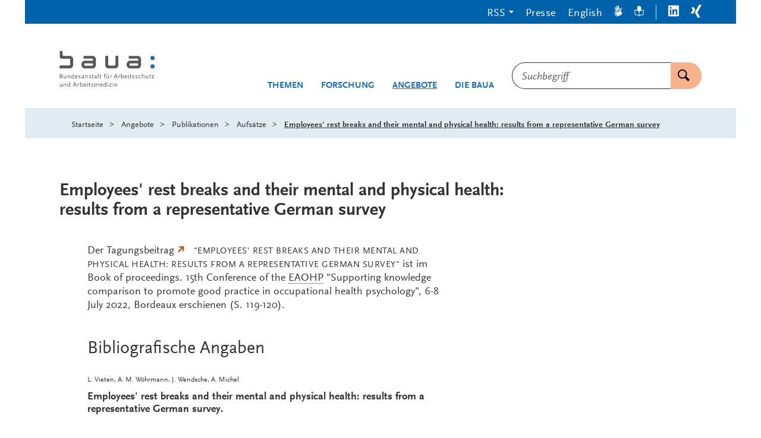

--- FILE ---
content_type: text/html;charset=UTF-8
request_url: http://www.baua.de/DE/Angebote/Publikationen/Aufsaetze/artikel3390
body_size: 30873
content:
<!doctype html>
<html lang="de">
<head>
  <base href="http://www.baua.de"/>
  <meta charset="UTF-8"/>
  <title>BAuA  -  Aufsätze - Employees&#039; rest breaks and their mental and physical health: results from a representative German survey  -  Bundesanstalt für Arbeitsschutz und Arbeitsmedizin</title>
  <meta name="title" content="Aufsätze - Employees&#039; rest breaks and their mental and physical health: results from a representative German survey"/>
  <meta name="viewport" content="width=device-width, initial-scale=1.0, maximum-scale=1.5, user-scalable=1"/>
  <meta name="generator" content="Tremonia DXP 24.0"/>
  <meta name="google-site-verification" content="wSeVT3uv0etCzXZrIW34LEKQzwYNWanxCifLR1LLrsY" />
  <meta name="description" content="Bundesanstalt für Arbeitsschutz und Arbeitsmedizin - Der Tagungsbeitrag &#034;Employees&#039; rest breaks and their mental and physical health: results from a representative German survey&#034; ist im Book of proceedings. 15th Conference of the EAOHP &#034;Supporting knowledge comparison to promote good practice in occupational health psychology&#034;, 6-8 July 2022, Bordeaux erschienen (S. 119-120)."/>
              <meta name="keywords" content="Artikel, Fachartikel, EAOHP"/>
              <meta name="author" content="jkuehnel"/>
              
  <!--
     Realisiert mit Tremonia DXP.
     www.tremonia-dxp.de
   -->
  <link rel="canonical" href="http://www.baua.de/DE/Angebote/Publikationen/Aufsaetze/artikel3390"/>
  <link rel="copyright" href="http://www.baua.de/DE/Services/Impressum" type="text/html" title="Impressum" />
  <link rel="help" href="http://www.baua.de/DE/Services/Hilfe" type="text/html" title="Hilfe" />
  <link rel="start" href="http://www.baua.de/DE/Home" type="text/html" title="Homepage" />
  <link rel="contents" href="http://www.baua.de/DE/Services/Sitemap" type="text/html" title="&Uuml;bersicht" />
  <link rel="search" href="http://www.baua.de/DE/Services/Suche" type="text/html" title="Suche" />
  <link rel="shortcut icon" href="http://www.baua.de/SiteGlobals/Frontend/Images/favicon.ico?__blob=normal&v=1" type="image/ico" />
  
  
<link rel="stylesheet" href="http://www.baua.de/SiteGlobals/Frontend/Styles/libs/_libs.css?v=1" type="text/css"/>
<link rel="stylesheet" href="http://www.baua.de/SiteGlobals/Frontend/Styles/small.css?v=40" type="text/css"/>
<link rel="stylesheet" href="http://www.baua.de/SiteGlobals/Frontend/Styles/medium.css?v=17" type="text/css"/>
<link rel="stylesheet" href="http://www.baua.de/SiteGlobals/Frontend/Styles/large.css?v=20" type="text/css"/>
<link rel="stylesheet" href="http://www.baua.de/SiteGlobals/Frontend/Styles/xlarge.css?v=28" type="text/css"/>
<link rel="stylesheet" href="http://www.baua.de/SiteGlobals/Frontend/Styles/xxlarge.css?v=8" type="text/css"/>

<link rel="stylesheet" href="http://www.baua.de/SiteGlobals/Frontend/Styles/addon_usability.css?v=19" type="text/css"/>
<link rel="stylesheet" href="http://www.baua.de/SiteGlobals/Frontend/Styles/addon_print.css?v=13" type="text/css" media="print"/>
<link rel="stylesheet" href="http://www.baua.de/SiteGlobals/Frontend/Styles/custom.css?v=4" type="text/css"/>



</head>
<body class="gsb js-off lang-de  " data-nn="69425a9a85ec843c1871dc42">
  
  














<div id="wrapperOuter" class="wrapperOuter">
  <div id="wrapperInner" class="wrapperInner">
    <div id="wrapperDivisions" class="wrapperDivisions">
      <a id="Start"></a>
      <header class="l-header js-header-sticky" aria-labelledby="l-header__headline" data-qa-header="">
        <h1 id="l-header__headline" hidden>Navigation und Service</h1>
        <nav class="c-navskip" aria-labelledby="navskiphead">
          <p id="navskiphead" class="c-navskip__header">
            <em>Springe direkt zu:</em>
          </p>
          <ul class="c-navskip__list">
            <li class="c-navskip__item">
              <a class="c-navskip__link" href="http://www.baua.de/DE/Angebote/Publikationen/Aufsaetze/artikel3390?nn=69425a9a85ec843c1871dc42#content">Inhalt</a>
            </li>
            <li class="c-navskip__item">
              <a class="c-navskip__link"
                 href="http://www.baua.de/DE/Angebote/Publikationen/Aufsaetze/artikel3390?nn=69425a9a85ec843c1871dc42#navPrimary">Hauptmenü</a>
            </li>
            <li class="c-navskip__item js-navskip-search">
              <button class="c-navskip__link">Suche</button>
            </li>
          </ul>
        </nav>


        <div class="l-header__service-meta">
          <nav aria-labelledby="serviceNavH" class="c-service-meta navServiceMeta" data-qa-servicemeta="">
    <div class="c-service-meta__wrapper row">
      <div class="columns">
        <h2 id="serviceNavH" class="aural" aria-hidden="true">Servicemenü</h2>
        <ul class="c-service-meta__list">

          <li class="c-service-meta__item c-service-meta__item--rss tabs-container navDropDown">

                <button class="c-service-meta__link heading">RSS</button>
                  <div class="c-service-meta__rss-wrapper is-hidden">
                    <ul class="c-service-meta__rss-list">
                      <li class="c-service-meta__rss-item">
                          <a class="c-service-meta__rss-link" href="http://www.baua.de/DE/Angebote/Aktuelles/RSS/BAuA-Aktuell-RSS-Feed.xml?nn=69425a9a85ec843c1871dc42">
                            BAuA-Aktuell-RSS-Feed</a>
                        </li>
                      <li class="c-service-meta__rss-item">
                          <a class="c-service-meta__rss-link" href="http://www.baua.de/DE/Services/Presse/RSS/BAuA-Presse-RSS-Feed.xml?nn=69425a9a85ec843c1871dc42">
                            BAuA-Presse-RSS-Feed</a>
                        </li>
                      <li class="c-service-meta__rss-item">
                          <a class="c-service-meta__rss-link" href="http://www.baua.de/DE/Themen/Monitoring-Evaluation/Marktueberwachung-Produktsicherheit/RSS/Produktrueckrufe-RSS-Feed.xml?nn=69425a9a85ec843c1871dc42">
                            Produktrueckrufe-RSS-Feed</a>
                        </li>
                      <li class="c-service-meta__rss-item">
                          <a class="c-service-meta__rss-link" href="http://www.baua.de/DE/Themen/Chemikalien-Biostoffe/Gefahrstoffe/RSS/Gefahrstoff-RSS-Feed.xml?nn=69425a9a85ec843c1871dc42">
                            Gefahrstoff-RSS-Feed</a>
                        </li>
                      <li class="c-service-meta__rss-item">
                          <a class="c-service-meta__rss-link" href="http://www.baua.de/DE/Services/RSS/RSS?nn=69425a9a85ec843c1871dc42">
                            Was sind RSS-<span lang="en-GB">Feeds</span>?</a>
                        </li>
                      </ul>
                  </div>
                </li>
            <li class="c-service-meta__item navPresse ">

                <a href="http://www.baua.de/DE/Services/Presse"
         aria-current="false"
          class="c-service-meta__link  is-internal-link">
        <span  class="c-service-meta__link__text">
          Presse</span>
      </a>
    </li>
            <li class="c-service-meta__item ">

                <a title=""
   class="c-service-meta__link lang_en"
  
   href="http://www.baua.de/EN/Service/Publications/Essays/article3390"
   xml:lang="en"
   hreflang="en"
   lang="en">
    <span >
      English</span>
</a>

</li>
            <li class="c-service-meta__item navServiceGS ">

                <a href="http://www.baua.de/DE/Services/Gebaerdensprache"
         aria-current="false"
          class="c-service-meta__link  is-internal-link"
         aria-label="Gebärdensprache" title="Gebärdensprache"
         >
        <span  class="c-service-meta__link__text">
          <svg width="14px" height="20px" viewBox="0 0 14 20" version="1.1" xmlns="http://www.w3.org/2000/svg" fill="currentColor" aria-hidden="true">
  <path d="M3.66052029,9.44202051 C3.88252029,9.50868718 4.10852029,9.58048205 4.33752029,9.65432821 C4.81852029,9.80817436 5.31652029,9.96202051 5.77452029,10.0707385 L5.90752029,10.1004821 L5.91952029,10.1004821 L6.03152029,10.1209949 L6.23152029,10.1579179 L6.26252029,10.1579179 L6.43852029,10.1804821 L6.45252029,10.1804821 L6.66652029,10.1907385 C6.26752029,9.93884103 5.94252029,9.58068718 5.72652029,9.15453333 C5.51052029,8.72827692 5.41052029,8.24991795 5.43752029,7.77022564 C5.45352029,7.39412308 5.61352029,7.03945641 5.88152029,6.78273846 C6.15052029,6.52612308 6.50652029,6.38786667 6.87352029,6.39791795 C7.70352029,6.50591795 8.48852029,6.84745641 9.14052029,7.38458462 C9.28952029,7.48714872 9.49052029,7.65125128 9.70152029,7.81843077 C9.89252029,7.97022564 10.0935203,8.12612308 10.2625203,8.25330256 C10.4995203,8.4266359 10.7315203,8.58971282 10.9565203,8.7466359 C11.2285203,8.93637949 11.4915203,9.12509744 11.7475203,9.31894359 C11.8395203,8.77740513 11.9055203,8.19689231 12.0075203,7.57535385 C12.0815203,7.13125128 12.2195203,6.51381538 12.2745203,6.16612308 C12.3565203,5.68099487 12.6075203,3.66974359 11.6575203,4.04307692 C10.5455203,4.47996923 10.7345203,5.8492 10.4895203,6.70253333 C10.4725203,6.75545641 10.4455203,6.80417436 10.4085203,6.84581538 C10.3725203,6.88745641 10.3285203,6.92109744 10.2795203,6.94468718 C10.2305203,6.96827692 10.1765203,6.98140513 10.1225203,6.98314872 C10.0685203,6.98489231 10.0145203,6.97525128 9.96352029,6.95484103 C9.73552029,6.85914872 9.52752029,6.71996923 9.35052029,6.54458462 C9.23952029,6.42909744 9.13952029,6.30304615 9.05052029,6.16817436 L9.03552029,6.14048205 C8.99552029,6.08202051 8.95952029,6.02109744 8.92752029,5.95791795 L8.90252029,5.91381538 C8.86952029,5.85545641 8.84052029,5.79473846 8.81452029,5.73227692 L8.79152029,5.6717641 L8.71252029,5.49535385 L8.68452029,5.42561026 L8.61952029,5.23073846 L8.60252029,5.17945641 L8.53852029,4.94766154 L8.52352029,4.91996923 L8.45952029,4.65125128 C8.09252029,3.09128205 8.07752029,1.20615385 7.39652029,0.340512821 C7.33252029,0.253682051 7.24952029,0.183425641 7.15452029,0.135384615 C7.06452029,0.0723692308 6.96252029,0.0303589744 6.85452029,0.0123076923 L6.84152029,0.0123076923 C6.80352029,0.00619487179 6.76552029,0.00208205128 6.72752029,0 L6.70252029,0.0041025641 C6.66152029,0.00563076923 6.62152029,0.012174359 6.58152029,0.0235897436 L6.53252029,0.0502564103 L6.50252029,0.0779487179 L6.45252029,0.107692308 L6.40252029,0.162051282 L6.36452029,0.207179487 L6.32452029,0.265641026 L6.29352029,0.32 L6.27252029,0.392820513 L6.24652029,0.456410256 L6.23252029,0.525128205 L6.21152029,0.597948718 L6.21152029,0.685128205 L6.20252029,0.764102564 L6.20252029,0.851282051 L6.18752029,0.929230769 L6.19652029,1.02153846 L6.19652029,1.10871795 L6.20552029,1.20102564 L6.20552029,1.28410256 L6.21952029,1.38666667 L6.21952029,1.46974359 L6.24152029,1.56717949 L6.24152029,1.65025641 L6.26352029,1.74769231 L6.27552029,1.82666667 L6.28952029,1.92923077 L6.30952029,2.00307692 L6.33352029,2.12307692 L6.33352029,2.16923077 L6.36552029,2.32205128 L6.38752029,2.45641026 C6.52152029,3.17435897 6.66652029,3.79794872 6.75552029,4.39381538 L6.77452029,4.54150769 C6.80252029,4.71709744 6.82052029,4.89412308 6.82852029,5.0717641 C6.77552029,5.02868718 6.71652029,4.97637949 6.65852029,4.92509744 L6.64552029,4.88817436 C6.59552029,4.83145641 6.53952029,4.76550769 6.47852029,4.69022564 L6.44552029,4.64817436 C6.39252029,4.56817436 6.33952029,4.4892 6.28152029,4.39996923 L6.25152029,4.34355897 C6.19352029,4.25432821 6.14352029,4.16099487 6.07952029,4.0625641 L6.05952029,4.02564103 L5.90252029,3.73641026 L5.86252029,3.66153846 L5.71452029,3.36820513 C5.03952029,2.02666667 4.34152029,0.481025641 3.60252029,0.73025641 C3.45752029,0.790574359 3.34052029,0.905353846 3.27552029,1.05116923 C3.21052029,1.19698462 3.20152029,1.36283077 3.25152029,1.51487179 C3.67552029,3.00205128 4.96752029,4.81432821 5.36852029,6.29432821 C4.46852029,6.25740513 2.16252029,2.1374359 1.41552029,3.37538462 C1.32952029,3.53513846 1.28852029,3.71636923 1.29652029,3.89877949 C1.30552029,4.0812 1.36352029,4.25761026 1.46352029,4.40817436 C2.38052029,5.88304615 3.47552029,6.47689231 4.40252029,7.85432821 C3.55552029,8.13637949 1.86752029,5.58253333 1.03852029,6.35996923 C0.960520292,6.4426359 0.917520292,6.55289231 0.917520292,6.66766154 C0.917520292,6.78243077 0.960520292,6.89278974 1.03852029,6.97535385 C1.86252029,7.85196923 2.73852029,8.6757641 3.66052029,9.44202051 Z" />
  <path d="M3.80352029,18.6574051 C3.83352029,18.7430462 3.88852029,18.8167897 3.96252029,18.8678667 C4.03552029,18.918841 4.12352029,18.9446872 4.21252029,18.9415077 C4.25552029,18.9416103 4.29852029,18.9350462 4.34052029,18.9220205 C6.23352029,18.3189436 7.01452029,17.8317641 8.43452029,17.2717641 C9.68752029,16.8497128 10.9095203,16.335559 12.0905203,15.7333026 C13.8065203,14.7394564 13.5665203,12.8256103 12.2445203,11.1497128 C11.4805203,10.3516615 10.6195203,9.65832821 9.68252029,9.08714872 C9.32552029,8.82355897 8.84552029,8.42561026 8.56552029,8.22150769 C8.07052029,7.8226359 7.49152029,7.54889231 6.87552029,7.42253333 C6.81752029,7.41648205 6.75852029,7.42335385 6.70352029,7.44273846 C6.64952029,7.46212308 6.59852029,7.49361026 6.55752029,7.53484103 C6.51552029,7.57617436 6.48252029,7.62632821 6.46152029,7.68181538 C6.44052029,7.73730256 6.43152029,7.79689231 6.43552029,7.85637949 C6.32952029,9.07381538 7.61152029,9.49740513 8.25152029,10.1015077 C8.28952029,10.1404821 8.32052029,10.1872513 8.34152029,10.238841 C8.36152029,10.2904308 8.37252029,10.3458154 8.37152029,10.4016103 C8.37052029,10.4574051 8.35852029,10.5123795 8.33552029,10.5632513 C8.31352029,10.6141231 8.28152029,10.6597641 8.24152029,10.6974051 C8.05752029,10.8653026 7.84552029,10.9961744 7.61552029,11.0830462 C7.46452029,11.1361744 7.30952029,11.1746359 7.15252029,11.1979179 L7.12152029,11.1979179 C7.05252029,11.2088923 6.98352029,11.2153538 6.91452029,11.2174051 L6.86252029,11.2174051 C6.82352029,11.2174051 6.78152029,11.2174051 6.73952029,11.2174051 C6.71352029,11.2174051 6.68852029,11.2174051 6.66452029,11.2174051 L6.60352029,11.2184308 L6.41552029,11.2102256 L6.34252029,11.2050974 L6.14252029,11.1794564 L6.09052029,11.1733026 L5.85952029,11.1312513 L5.82852029,11.1312513 L5.56552029,11.0717641 C4.32252029,10.6425333 3.04752029,10.3214051 1.75352029,10.1117641 C1.60752029,10.1102256 1.46152029,10.1254051 1.31952029,10.1568923 C1.21552029,10.1779179 1.11752029,10.223559 1.03452029,10.2902256 C0.939520292,10.3453026 0.858520292,10.4208923 0.795520292,10.5117641 L0.785520292,10.5209949 C0.764520292,10.5541231 0.745520292,10.5883795 0.728520292,10.623559 L0.719520292,10.6512513 C0.702520292,10.6896103 0.690520292,10.7299179 0.683520292,10.7712513 L0.683520292,10.8256103 L0.696520292,10.8707385 L0.696520292,10.9250974 L0.720520292,10.9968923 L0.743520292,11.0502256 L0.777520292,11.1117641 L0.811520292,11.1640718 L0.866520292,11.2153538 L0.910520292,11.2676615 L0.964520292,11.3107385 L1.01952029,11.3620205 L1.09452029,11.4030462 L1.15952029,11.4450974 L1.23452029,11.4871487 L1.29952029,11.5292 L1.38452029,11.5609949 L1.45952029,11.6020205 L1.54452029,11.6338154 L1.61952029,11.6666359 L1.71952029,11.6984308 L1.79452029,11.7312513 L1.88952029,11.7538154 L1.96452029,11.7866359 L2.05952029,11.8092 L2.13352029,11.8327897 L2.23352029,11.8645846 L2.30352029,11.8727897 L2.41952029,11.903559 L2.46152029,11.9199692 L2.60952029,11.9579179 L2.73652029,11.9968923 C3.42252029,12.1886872 4.03652029,12.3292 4.59452029,12.5097128 L4.73252029,12.5568923 C4.89852029,12.6081744 5.06152029,12.6695077 5.22052029,12.7404821 C5.15952029,12.7712513 5.08852029,12.8020205 5.02052029,12.8327897 L4.97952029,12.8440718 C4.90752029,12.8659179 4.82452029,12.8884821 4.73252029,12.9117641 L4.68152029,12.9230462 L4.39152029,12.9650974 L4.32952029,12.9650974 C4.22952029,12.9794564 4.12252029,12.9845846 4.00852029,12.9999692 L3.96652029,12.9999692 L3.64452029,13.0163795 L3.56152029,13.0163795 L3.23852029,13.023559 C1.76452029,13.0543282 0.106520292,13.023559 0.00152029218,13.8061231 C-0.00947970782,13.9662256 0.0395202922,14.1244821 0.138520292,14.2486872 C0.237520292,14.3728923 0.378520292,14.4538154 0.534520292,14.474841 C0.988520292,14.5456103 1.44652029,14.5775077 1.90652029,14.5702256 C2.65752029,14.5702256 3.46252029,14.5179179 4.21452029,14.5179179 C4.69452029,14.5079692 5.17552029,14.5422256 5.65052029,14.6204821 C5.22252029,15.4358667 0.601520292,15.7486872 1.35652029,16.9794564 C1.44452029,17.1120718 1.56452029,17.2196615 1.70452029,17.2924821 C1.84352029,17.3652 1.99952029,17.4007897 2.15652029,17.3958667 C2.19552029,17.4032513 2.23552029,17.4083795 2.27652029,17.4112513 C3.97052029,17.2194564 4.97152029,16.4707385 6.58752029,16.2194564 C6.46152029,17.1189436 3.48352029,17.5517641 3.80352029,18.6574051 Z" />
</svg>
</span>
      </a>
    </li>
            <li class="c-service-meta__item navServiceLS ">

                <a href="http://www.baua.de/DE/Services/Leichte-Sprache"
         aria-current="false"
          class="c-service-meta__link  is-internal-link"
         aria-label="Leichte Sprache" title="Leichte Sprache"
         >
        <span  class="c-service-meta__link__text">
          <svg width="16px" height="18px" viewBox="0 0 16 18" version="1.1" xmlns="http://www.w3.org/2000/svg" fill="currentColor" aria-hidden="true">
  <path d="M15.6,6.66666667 L14.8,6.66666667 C14.1,6.66666667 12.9,6.66666667 10.6,7.38461538 C10.8,6.97435897 11,6.46153846 11,5.94871795 C11.3,5.94871795 11.6,5.64102564 11.6,5.33333333 C11.6,5.02564103 11.5,4.82051282 11.3,4.71794872 C11.4,4.30769231 11.5,3.8974359 11.5,3.48717949 C11.4,1.43589744 9.9,0 8,0 C6.1,0 4.6,1.43589744 4.6,3.48717949 C4.6,3.8974359 4.7,4.30769231 4.8,4.71794872 C4.6,4.71794872 4.4,4.92307692 4.4,5.23076923 C4.4,5.53846154 4.7,5.84615385 5,5.84615385 C5,6.35897436 5.2,6.76923077 5.4,7.28205128 C3.3,6.66666667 1.8,6.56410256 1.2,6.56410256 L0.4,6.56410256 C0.2,6.66666667 0,6.87179487 0,7.17948718 L0.8,14.8717949 C0.8,15.1794872 1,15.2820513 1.3,15.2820513 C5.3,15.3846154 7.7,17.2307692 7.7,17.3333333 C7.8,17.4358974 7.9,17.4358974 8,17.4358974 L8.2,17.4358974 C8.3,17.4358974 8.3,17.4358974 8.3,17.3333333 C8.6,17.1282051 11,15.4871795 14.7,15.3846154 C15,15.3846154 15.1,15.1794872 15.2,14.974359 L16,7.17948718 C16,6.87179487 15.8,6.66666667 15.6,6.66666667 Z M7.5,16 C6.5,15.3846154 4.5,14.4615385 1.7,14.3589744 L1.1,7.58974359 C2.2,7.58974359 4.5,7.79487179 7.4,9.33333333 L7.4,16 L7.5,16 Z M14.3,14.3589744 C11.5,14.5641026 9.5,15.4871795 8.5,16 L8.5,9.33333333 C11.5,7.79487179 13.7,7.58974359 14.8,7.58974359 L15,7.58974359 L14.3,14.3589744 Z" />
</svg>
</span>
      </a>
    </li>
            <li class="c-service-meta__item navLinkedIn c-service-meta__item--seperator">

                <a href="https://www.linkedin.com/company/bundesanstalt-f%C3%BCr-arbeitsschutz-und-arbeitsmedizin"
     target="_blank"
     rel="noopener noreferrer"
      class="c-service-meta__link is-external-link"
     title="Öffnet neues Fenster"
     >
    <span  class="c-service-meta__link__text">
      <svg width="18px" height="19px" viewBox="0 0 18 19" version="1.1" xmlns="http://www.w3.org/2000/svg" fill="currentColor">
  <path d="M16.6575,2.49648741e-05 L1.3425,2.49648741e-05 C0.616689623,-0.00442537751 0.0203751829,0.586678465 0,1.33081944 L0,17.0769733 C0.0163914914,17.8229089 0.615076599,18.4163627 1.3425,18.4078353 L16.6575,18.4078353 C17.3849234,18.4163627 17.9836085,17.8229089 18,17.0769733 L18,1.33081944 C17.9796248,0.586678465 17.3833104,-0.00442537751 16.6575,2.49648741e-05 Z M5.3325,15.7000502 L2.6925,15.7000502 L2.6925,6.92312714 L5.3325,6.92312714 L5.3325,15.7000502 Z M4.0425,5.70005021 C3.19951163,5.70030247 2.510362,5.01055529 2.49,4.14620406 C2.47516208,3.71941419 2.63395877,3.305502 2.92838713,3.00352419 C3.22281549,2.70154638 3.62637988,2.53867799 4.0425,2.55389637 C4.85610068,2.61200082 5.48715897,3.30587518 5.48715897,4.14235791 C5.48715897,4.97884064 4.85610068,5.67271499 4.0425,5.73081944 L4.0425,5.70005021 Z M15.36,15.6462041 L12.75,15.6462041 L12.75,11.3538964 C12.75,10.3308194 12.75,9.00005021 11.355,9.00005021 C9.96,9.00005021 9.75,10.1231271 9.75,11.2538964 L9.75,15.6000502 L7.08,15.6000502 L7.08,6.92312714 L9.57,6.92312714 L9.57,8.07697329 L9.6225,8.07697329 C10.1427698,7.15026725 11.1234189,6.5984157 12.165,6.64620406 C14.8575,6.64620406 15.36,8.49235791 15.36,10.8385118 L15.36,15.6462041 Z" />
</svg>
</span>
    <span class="aural">LinkedIn</span>
  </a>
</li>
            <li class="c-service-meta__item navXing ">

                <a href="https://www.xing.com/pages/bundesanstaltfurarbeitsschutzundarbeitsmedizin"
     target="_blank"
     rel="noopener noreferrer"
      class="c-service-meta__link is-external-link"
     title="Öffnet neues Fenster"
     >
    <span  class="c-service-meta__link__text">
      <svg width="18px" height="22px" viewBox="0 0 18 22" version="1.1" xmlns="http://www.w3.org/2000/svg" fill="currentColor">
  <path d="M5.50221601,4.83902675 C5.35709316,4.48957716 5.02500108,4.26049617 4.65471601,4.25441136 L1.65471601,4.25441136 C1.49475927,4.24509845 1.34055189,4.31699 1.24221601,4.44671905 C1.16066838,4.59469256 1.16066838,4.77566863 1.24221601,4.92364213 L3.28971601,8.56210367 L3.28971601,8.56210367 L0.0647160138,14.4005652 C-0.0215720046,14.5472226 -0.0215720046,14.7308309 0.0647160138,14.8774883 C0.146675226,15.0168746 0.296141663,15.0994202 0.454716014,15.0928729 L3.45471601,15.0928729 C3.82228859,15.0810866 4.14726367,14.8447411 4.27971601,14.4928729 L7.54971601,8.56210367 C7.54971601,8.56210367 5.50221601,4.83902675 5.50221601,4.83902675 Z M17.809716,0.677488286 C17.8884017,0.528756182 17.8884017,0.349297312 17.809716,0.200565209 C17.7195864,0.0682003689 17.5694396,-0.00734517777 17.412216,0.000565208644 L14.352216,0.000565208644 C13.9900208,0.0110573593 13.6699561,0.24510276 13.542216,0.592872901 C13.542216,0.592872901 7.01721601,12.4621037 6.79221601,12.8467191 L11.097216,20.9467191 C11.2404876,21.2953969 11.5684948,21.526684 11.937216,21.5390267 L14.937216,21.5390267 C15.0976369,21.5528856 15.2527394,21.4762918 15.342216,21.3390267 C15.4252803,21.1914662 15.4252803,21.0096642 15.342216,20.8621037 L11.074716,12.8621037 L17.809716,0.677488286 Z" />
</svg>
</span>
    <span class="aural">Xing</span>
  </a>
</li>
            </ul>
      </div>
    </div>
  </nav>

        </div>


        <div class="l-header__wrapper row ">
          <div class="l-header__logo xxlarge-5 xlarge-4 small-11 medium-10 columns">
            <div class="c-logo">
  <p class="c-logo__label">
    <a class="c-logo__link" id="anfang"
           href="http://www.baua.de/DE/Home"
           title="Logo: baua: Bundesanstalt für Arbeitsschutz und Arbeitsmedizin (Link zur Startseite)"
           aria-label="Logo: baua: Bundesanstalt für Arbeitsschutz und Arbeitsmedizin (Link zur Startseite)">
          <span class="c-logo__image">
            <svg xmlns="http://www.w3.org/2000/svg" xml:space="preserve" viewBox="0 154.721 512 202.558" aria-hidden="true">
  <path fill="#1A70B8" d="M493.975 231.261c.999-.481 3.756-.823 7.001-.823a24.831 24.831 0 0 1 6.679.693c5.642 1.609 5.945 18.349 0 20.143a24.309 24.309 0 0 1-6.742.712 25.58 25.58 0 0 1-6.612-.666c-5.929-1.507-5.706-17.831-.352-20.06l.026.001zm0-45.604c.999-.481 3.756-.823 7.001-.823a24.832 24.832 0 0 1 6.679.694c5.642 1.609 5.945 18.349 0 20.143-2.203.55-4.474.79-6.742.712a25.58 25.58 0 0 1-6.612-.666c-5.929-1.507-5.706-17.831-.352-20.06h.026z"/>
  <path fill="#5A5758" d="M15.602 350.723v-16h-2.654v9.784c-1.85 2.544-4.384 4.347-6.076 4.347-1.341 0-1.905-.813-1.905-2.773v-11.355H2.284v12.021c0 2.932 1.48 4.484 4.273 4.484 2.405 0 4.485-1.238 6.354-3.811v3.32l2.691-.017zm20.726 0v-11.959c0-2.996-1.378-4.447-4.199-4.447a6.744 6.744 0 0 0-4.273 1.591 15.753 15.753 0 0 0-2.192 2.19v-3.356H23.01v16h2.646v-9.804c2.774-3.069 4.522-4.272 6.15-4.272a1.718 1.718 0 0 1 1.628.853 4.51 4.51 0 0 1 .25 1.85v11.338l2.644.016zm17.877-4.875a8.828 8.828 0 0 1-1.729 1.73 5.936 5.936 0 0 1-3.108 1.091c-2.469 0-4.272-2.331-4.272-5.55 0-3.848 2.192-6.288 5.549-6.288 1.628 0 2.719.462 3.219 1.341a4.22 4.22 0 0 1 .314 2.117v5.55l.027.009zm2.682 4.875v-25.748h-2.682v10.424a5.774 5.774 0 0 0-3.81-1.092c-4.735 0-8.157 3.699-8.157 8.869 0 4.734 2.774 8.018 6.677 8.018a7.035 7.035 0 0 0 5.299-2.469v2.017l2.673-.019zm29.493-9.535h-7.593l3.81-10.664 3.783 10.664zm6.474 9.535L84.16 326.74h-3.117l-8.693 23.982h3.117l2.405-6.892h9.433l2.405 6.892h3.144v.001zm13.623-15.334a3.203 3.203 0 0 0-2.044-1.092c-1.202 0-2.192.777-4.171 3.32v-2.895h-2.654v16h2.654v-9.535c1.517-2.775 2.774-4.199 3.783-4.199.314 0 .601.176 1.128.639l1.304-2.229v-.009zm15.685 6.715c0 2.683-.638 4.17-2.405 5.4a6.577 6.577 0 0 1-2.543 1.128 9.234 9.234 0 0 1-1.378.14 4.945 4.945 0 0 1-2.331-.49v-10.174a6.632 6.632 0 0 1 3.958-1.268c2.969 0 4.698 1.979 4.698 5.301l.001-.037zm2.895-.112c0-4.625-2.682-7.695-6.714-7.695a13.172 13.172 0 0 0-3.006.352 8.751 8.751 0 0 0-1.85.74v-10.414h-2.645v25.295a5.56 5.56 0 0 0 1.628.563c1.058.226 2.137.343 3.218.353 5.688 0 9.359-3.606 9.359-9.185l.01-.009zm15.371-1.48h-7.843c.601-2.469 2.155-3.811 4.384-3.811 2.229 0 3.431 1.342 3.459 3.82v-.009zm2.922 1.951v-1.554c0-3.995-2.442-6.64-6.178-6.64-4.559 0-7.556 3.356-7.556 8.442s3.006 8.442 7.454 8.442c2.081 0 3.431-.461 5.79-1.94l-1.063-2.081c-1.729 1.202-2.774 1.592-4.171 1.592-3.247 0-5.226-2.367-5.226-6.252l10.95-.009zm8.453 8.26v-16h-2.654v16h2.654zm.426-21.577a1.729 1.729 0 1 0-1.729 1.729 1.738 1.738 0 0 0 1.729-1.729zm14.399 20.022-1.082-1.766c-1.128.85-1.656 1.127-2.331 1.127s-.925-.25-.925-.775c0-.176 0-.49-.074-.99v-9.849h4.236v-2.22h-4.236v-4.625h-2.682v4.625l-2.682.675v1.545h2.682v10.673c0 2.118 1.239 3.569 3.07 3.569 1.276 0 2.155-.462 4.023-2.017l.001.028zm15.75-2.58c0-2.506-.925-3.607-4.347-5.013-2.895-1.202-3.32-1.442-3.958-2.081a1.388 1.388 0 0 1-.389-.989c0-1.202 1.166-2.017 2.969-2.017a6.904 6.904 0 0 1 1.85.287 7.186 7.186 0 0 1 2.294 1.063l1.304-2.154a9.037 9.037 0 0 0-3.107-1.201 12.966 12.966 0 0 0-2.044-.176c-3.699 0-6.076 1.729-6.076 4.521 0 1.942 1.064 3.032 4.171 4.348 2.857 1.165 3.598 1.627 4.235 2.543.203.328.311.705.314 1.093 0 1.237-1.202 2.116-2.83 2.116a9.324 9.324 0 0 1-3.7-.925l-1.202-.638-1.091 2.219a11.335 11.335 0 0 0 3.783 1.342c.735.136 1.481.205 2.229.214 3.496 0 5.549-1.73 5.549-4.625l.046.073zM213 350.723v-11.959c0-2.996-1.378-4.447-4.208-4.447a6.743 6.743 0 0 0-4.272 1.591 15.972 15.972 0 0 0-2.229 2.229c-.176-2.579-1.517-3.811-4.171-3.811a6.734 6.734 0 0 0-4.273 1.592 15.699 15.699 0 0 0-2.192 2.19v-3.356h-2.645v16h2.645v-9.813c2.774-3.069 4.522-4.272 6.15-4.272a1.761 1.761 0 0 1 1.627.853c.236.586.322 1.221.25 1.85v11.338h2.645v-9.766l.74-.777c2.331-2.506 3.921-3.496 5.401-3.496a1.765 1.765 0 0 1 1.628.852c.236.586.321 1.223.25 1.851v11.338l2.654.013zm16.749-10.211h-7.843c.601-2.469 2.155-3.811 4.384-3.811s3.422 1.342 3.459 3.82v-.009zm2.894 1.978v-1.553c0-3.996-2.441-6.642-6.178-6.642-4.56 0-7.556 3.356-7.556 8.442 0 5.088 3.006 8.445 7.455 8.445 2.081 0 3.431-.463 5.789-1.942l-1.063-2.081c-1.729 1.201-2.774 1.591-4.171 1.591-3.246 0-5.225-2.367-5.225-6.252l10.949-.008zm16.287 3.358a8.828 8.828 0 0 1-1.729 1.73 5.936 5.936 0 0 1-3.107 1.091c-2.469 0-4.273-2.331-4.273-5.55 0-3.848 2.192-6.288 5.549-6.288 1.627 0 2.719.462 3.209 1.341.285.667.394 1.396.314 2.117v5.55l.037.009zm2.682 4.875v-25.748h-2.682v10.424a5.777 5.777 0 0 0-3.811-1.092c-4.735 0-8.157 3.699-8.157 8.869 0 4.734 2.774 8.018 6.677 8.018a7.035 7.035 0 0 0 5.299-2.469v2.017l2.674-.019zm10.034 0v-16h-2.691v16h2.691zm.426-21.577a1.73 1.73 0 1 0-1.73 1.729 1.739 1.739 0 0 0 1.73-1.729zm18.996 21.577v-2.367h-9.935l9.935-12.504v-1.129H267.75v2.367h9.322l-9.785 12.291v1.342h13.781zm8.508 0v-16h-2.654v16h2.654zm.426-21.577a1.728 1.728 0 1 0-3.458 0c0 .955.772 1.729 1.729 1.729a1.739 1.739 0 0 0 1.729-1.729zm20.448 21.577v-11.959c0-2.996-1.378-4.447-4.199-4.447a6.743 6.743 0 0 0-4.272 1.591 15.692 15.692 0 0 0-2.191 2.19v-3.356h-2.645v16h2.645v-9.804c2.773-3.069 4.521-4.272 6.142-4.272a1.715 1.715 0 0 1 1.627.853c.214.592.299 1.223.25 1.85v11.338l2.643.016zM13.79 299.449a4.26 4.26 0 0 1-1.239 3.107c-.814.666-1.628.924-3.7.924H4.818v-8.23h3.996c3.181 0 4.985 1.518 4.985 4.236l-.009-.037zm-.925-10.914a4.26 4.26 0 0 1-1.128 3.006c-.777.777-1.517 1.027-3.182 1.027H4.818v-7.557h3.996c1.803 0 2.543.213 3.144.852a3.76 3.76 0 0 1 .925 2.682l-.018-.01zm3.958 11.099a5.67 5.67 0 0 0-4.8-5.975 5.548 5.548 0 0 0 3.995-5.364 5.95 5.95 0 0 0-1.85-4.271c-1.165-1.063-2.404-1.442-4.624-1.442h-7.62v23.313h8.619a5.947 5.947 0 0 0 6.326-6.215l-.046-.046zm19.828 6.252v-15.999h-2.682v9.784c-1.85 2.544-4.384 4.347-6.076 4.347-1.341 0-1.905-.813-1.905-2.773V289.89h-2.654v12.021c0 2.932 1.48 4.484 4.273 4.484 2.405 0 4.485-1.238 6.354-3.811v3.32l2.69-.018zm20.689 0v-11.977c0-3.007-1.378-4.448-4.199-4.448a6.742 6.742 0 0 0-4.272 1.59 15.606 15.606 0 0 0-2.192 2.192v-3.356H44.06v15.999h2.645v-9.784c2.774-3.07 4.522-4.272 6.141-4.272a1.726 1.726 0 0 1 1.628.853c.211.592.296 1.221.25 1.85v11.338l2.616.015zm17.914-4.884a8.695 8.695 0 0 1-1.729 1.693 5.945 5.945 0 0 1-3.108 1.101c-2.469 0-4.272-2.331-4.272-5.55 0-3.848 2.192-6.289 5.549-6.289 1.628 0 2.719.463 3.219 1.342.285.667.394 1.396.314 2.117v5.55l.027.036zm2.682 4.875v-25.748h-2.682v10.424a5.774 5.774 0 0 0-3.81-1.092c-4.735 0-8.157 3.699-8.157 8.869 0 4.734 2.774 8.018 6.677 8.018a7.035 7.035 0 0 0 5.299-2.469v2.016l2.673-.018zm16.703-10.201h-7.843c.602-2.47 2.155-3.811 4.384-3.811s3.422 1.341 3.459 3.811zm2.895 1.978v-1.553c0-3.996-2.433-6.642-6.178-6.642-4.56 0-7.556 3.356-7.556 8.442 0 5.088 3.005 8.443 7.454 8.443 2.081 0 3.431-.462 5.79-1.941l-1.063-2.08c-1.729 1.201-2.775 1.591-4.171 1.591-3.246 0-5.225-2.367-5.225-6.252l10.949-.008zm16.471 4.117c0-2.508-.925-3.606-4.347-5.014-2.895-1.203-3.32-1.451-3.958-2.081a1.383 1.383 0 0 1-.388-.989c0-1.203 1.165-2.017 2.969-2.017a6.78 6.78 0 0 1 1.85.286c.821.214 1.597.57 2.293 1.055l1.304-2.154a9.048 9.048 0 0 0-3.107-1.203 13.589 13.589 0 0 0-2.044-.176c-3.699 0-6.076 1.73-6.076 4.523 0 1.941 1.063 3.043 4.171 4.346 2.858 1.166 3.607 1.629 4.236 2.545.203.328.312.705.314 1.09 0 1.24-1.202 2.119-2.83 2.119a9.316 9.316 0 0 1-3.699-.926l-1.203-.638-1.091 2.229a11.36 11.36 0 0 0 3.783 1.34c.736.136 1.481.205 2.229.214 3.496 0 5.549-1.729 5.549-4.624l.045.075zm14.612.12c-2.293 1.655-3.107 2.045-4.31 2.045a1.99 1.99 0 0 1-2.154-2.082 3.116 3.116 0 0 1 .462-1.729l6.002-1.554v3.32zm3.996 2.228c-.814-.139-1.239-.426-1.304-.852v-9.82c0-2.471-2.016-3.996-5.225-3.996-3.422 0-5.753 1.451-5.753 3.57-.017.353.083.701.287.988l2.682-.563a1.628 1.628 0 0 1-.139-.602c0-.926.777-1.379 2.442-1.379 2.053 0 3.033.676 3.033 1.979v2.896l-5.549 1.304a4.257 4.257 0 0 0-3.57 4.448 3.989 3.989 0 0 0 4.272 4.208 7.16 7.16 0 0 0 3.395-.925 8.622 8.622 0 0 0 1.692-1.267c.139 1.517.925 2.08 3.107 2.229l.638-2.229-.008.011zm19.634 1.767v-11.977c0-3.007-1.378-4.448-4.208-4.448a6.743 6.743 0 0 0-4.273 1.59 15.66 15.66 0 0 0-2.192 2.192v-3.356h-2.645v15.999h2.645v-9.784c2.774-3.07 4.522-4.272 6.15-4.272a1.715 1.715 0 0 1 1.627.853c.211.592.297 1.221.25 1.85v11.338l2.646.015zm18.053-4.115c0-2.508-.925-3.606-4.347-5.014-2.895-1.203-3.32-1.451-3.958-2.081a1.383 1.383 0 0 1-.388-.989c0-1.203 1.165-2.017 2.969-2.017a6.78 6.78 0 0 1 1.85.286c.821.214 1.598.57 2.293 1.055l1.304-2.154a9.048 9.048 0 0 0-3.107-1.203c-.679-.11-1.365-.17-2.053-.176-3.699 0-6.076 1.73-6.076 4.523 0 1.941 1.063 3.043 4.171 4.346 2.858 1.166 3.607 1.629 4.236 2.545.203.328.312.705.314 1.09 0 1.24-1.202 2.119-2.83 2.119a9.316 9.316 0 0 1-3.699-.926l-1.202-.638-1.091 2.229a11.356 11.356 0 0 0 3.782 1.34c.732.135 1.475.205 2.22.214 3.496 0 5.549-1.729 5.549-4.624l.063.075zm13.919 2.551-1.101-1.758c-1.128.852-1.656 1.129-2.331 1.129s-.925-.25-.925-.776c0-.176 0-.499-.074-.989v-9.811h4.254v-2.229h-4.236v-4.625h-2.645v4.625l-2.682.665v1.554h2.682v10.664c0 2.117 1.239 3.569 3.07 3.569 1.267 0 2.155-.462 4.023-2.017h-.035v-.001zm13.095-2.431c-2.293 1.655-3.107 2.045-4.31 2.045a1.99 1.99 0 0 1-2.155-2.082 3.124 3.124 0 0 1 .462-1.729l6.002-1.554.001 3.32zm3.996 2.228c-.814-.139-1.239-.426-1.304-.852v-9.82c0-2.471-2.016-3.996-5.226-3.996-3.431 0-5.762 1.451-5.762 3.57-.018.353.083.701.287.988l2.682-.563a1.609 1.609 0 0 1-.139-.602c0-.926.777-1.379 2.432-1.379 2.053 0 3.043.676 3.043 1.979v2.896l-5.549 1.304a4.257 4.257 0 0 0-3.57 4.448 3.99 3.99 0 0 0 4.273 4.208 7.157 7.157 0 0 0 3.394-.925 8.622 8.622 0 0 0 1.692-1.267c.139 1.517.925 2.08 3.107 2.229l.638-2.229v.01h.002zm8.823 1.748-.009-11.57.009-14.188h-2.645l.009 14.346-.009 11.412h2.645zm14.686-1.545-1.091-1.766c-1.128.851-1.655 1.127-2.331 1.127-.675 0-.925-.248-.925-.775 0-.176 0-.5-.074-.99v-9.812h4.236v-2.229h-4.236v-4.625h-2.654v4.625l-2.682.666v1.555h2.682v10.662c0 2.118 1.239 3.57 3.07 3.57 1.276 0 2.155-.463 4.023-2.018l-.018.01zm27.44-23.767a7.677 7.677 0 0 0-3.533-.777c-4.208 0-6.89 2.896-6.89 7.455v2.646l-2.682.666v1.554h2.682v13.771h2.645v-13.762h3.783v-2.229h-3.783V287.9c0-3.81 1.341-5.649 4.06-5.649a7.46 7.46 0 0 1 2.618.526l1.091-2.219h.009v-.003zm13.669 25.331v-15.999h-2.682v9.784c-1.85 2.544-4.385 4.347-6.076 4.347-1.341 0-1.905-.813-1.905-2.773V289.89h-2.645v12.021c0 2.932 1.48 4.484 4.272 4.484 2.404 0 4.485-1.238 6.363-3.811v3.32l2.673-.018zm-7.733-20.208a1.783 1.783 0 1 0-3.568-.037 1.786 1.786 0 0 0 1.766 1.805h.037a1.804 1.804 0 0 0 1.765-1.768zm6.189 0a1.785 1.785 0 1 0-1.804 1.768h.037a1.806 1.806 0 0 0 1.767-1.768zm17.821 4.874a3.2 3.2 0 0 0-2.043-1.091c-1.203 0-2.191.775-4.172 3.32v-2.895h-2.645v15.998h2.645v-9.544c1.518-2.774 2.775-4.209 3.783-4.209.322 0 .601.177 1.127.64l1.305-2.229v.01zm24.795 5.79h-7.593l3.818-10.664 3.783 10.664H307zm6.475 9.535-8.656-23.98h-3.107l-8.686 23.98h3.107l2.405-6.891h9.434l2.404 6.891h3.099zm13.622-15.325a3.189 3.189 0 0 0-2.053-1.091c-1.202 0-2.192.775-4.171 3.32v-2.895h-2.636v15.998h2.682v-9.544c1.517-2.774 2.774-4.209 3.782-4.209.313 0 .602.177 1.129.64l1.304-2.229-.037.01zm15.685 6.714c0 2.684-.639 4.172-2.404 5.402a6.612 6.612 0 0 1-2.544 1.128 9.354 9.354 0 0 1-1.378.14 4.951 4.951 0 0 1-2.33-.49v-10.174a6.585 6.585 0 0 1 3.958-1.276c2.969 0 4.698 1.979 4.698 5.3v-.03zm2.895-.102c0-4.623-2.682-7.703-6.714-7.703a13.15 13.15 0 0 0-2.997.352 8.622 8.622 0 0 0-1.85.739v-10.423h-2.654v25.295c.511.27 1.061.461 1.628.563 1.06.227 2.137.344 3.219.353 5.688 0 9.359-3.606 9.359-9.185l.009.009zm15.371-1.488h-7.843c.602-2.47 2.155-3.811 4.384-3.811 2.229 0 3.432 1.341 3.459 3.811zm2.894 1.978v-1.553c0-3.996-2.441-6.642-6.179-6.642-4.56 0-7.556 3.356-7.556 8.442 0 5.088 3.006 8.443 7.454 8.443 2.081 0 3.422-.462 5.789-1.941l-1.063-2.08c-1.729 1.201-2.773 1.591-4.171 1.591-3.246 0-5.226-2.367-5.226-6.252l10.952-.008zm8.482 8.232v-15.999h-2.646v15.999h2.646zm.425-21.586a1.729 1.729 0 1 0-1.729 1.729c.954 0 1.729-.773 1.729-1.729zm14.399 20.022-1.091-1.766c-1.128.851-1.665 1.127-2.331 1.127-.665 0-.925-.248-.925-.775 0-.176 0-.5-.073-.99v-9.812h4.234v-2.229h-4.234v-4.625h-2.72v4.625l-2.683.666v1.555h2.683v10.662c0 2.118 1.238 3.57 3.07 3.57 1.275 0 2.154-.463 4.022-2.018l.048.01zm15.75-2.551c0-2.508-.925-3.606-4.347-5.014-2.896-1.203-3.319-1.451-3.958-2.081a1.385 1.385 0 0 1-.39-.989c0-1.203 1.166-2.017 2.97-2.017a6.78 6.78 0 0 1 1.85.286c.807.209 1.57.557 2.257 1.027l1.304-2.154a9.036 9.036 0 0 0-3.106-1.203 13.32 13.32 0 0 0-2.043-.176c-3.7 0-6.076 1.729-6.076 4.521 0 1.942 1.063 3.043 4.171 4.348 2.857 1.166 3.606 1.628 4.235 2.543.203.328.313.705.313 1.092 0 1.238-1.202 2.118-2.819 2.118a9.315 9.315 0 0 1-3.7-.925l-1.202-.64-1.091 2.229a11.34 11.34 0 0 0 3.781 1.342c.735.134 1.481.205 2.229.213 3.495 0 5.549-1.729 5.549-4.625l.073.105zm17.276 0c0-2.508-.926-3.606-4.348-5.014-2.895-1.203-3.319-1.451-3.958-2.081a1.384 1.384 0 0 1-.389-.989c0-1.203 1.165-2.017 2.969-2.017a6.799 6.799 0 0 1 1.851.286c.82.213 1.598.57 2.294 1.055l1.304-2.154a9.08 9.08 0 0 0-3.107-1.203c-.679-.11-1.364-.17-2.054-.176-3.699 0-6.076 1.73-6.076 4.523 0 1.941 1.064 3.043 4.172 4.346 2.857 1.166 3.606 1.629 4.235 2.545.206.326.318.703.323 1.09 0 1.24-1.202 2.119-2.829 2.119a9.32 9.32 0 0 1-3.7-.926l-1.202-.638-1.091 2.229a11.356 11.356 0 0 0 3.782 1.34c.734.136 1.48.205 2.229.214 3.495 0 5.549-1.729 5.549-4.624l.046.075zm18.821 2.875-1.378-2.082a5.647 5.647 0 0 1-3.848 1.342c-3.422 0-5.549-2.293-5.549-5.965s2.154-6.076 5.363-6.076a4.973 4.973 0 0 1 3.606 1.378l1.518-2.155a6.886 6.886 0 0 0-2.653-1.304 8.851 8.851 0 0 0-2.368-.323c-4.911 0-8.369 3.569-8.369 8.619 0 4.911 3.319 8.268 8.193 8.268a9.416 9.416 0 0 0 4.448-1.091 9.574 9.574 0 0 0 1.063-.601l-.026-.01zm18.016 1.24v-11.977c0-3.007-1.379-4.448-4.199-4.448a6.852 6.852 0 0 0-4.311 1.59 15.88 15.88 0 0 0-2.154 2.192v-13.114h-2.646v25.748h2.646v-9.775c2.773-3.07 4.484-4.272 6.149-4.272a1.66 1.66 0 0 1 1.591.853 3.97 3.97 0 0 1 .25 1.85v11.338l2.674.015zm20.559 0v-15.999h-2.682v9.784c-1.851 2.544-4.385 4.347-6.076 4.347-1.342 0-1.905-.813-1.905-2.773V289.89h-2.646v12.021c0 2.932 1.488 4.484 4.272 4.484 2.404 0 4.485-1.238 6.354-3.811v3.32l2.683-.018zm14.686-1.564-1.102-1.766c-1.128.851-1.655 1.127-2.331 1.127-.675 0-.925-.248-.925-.775 0-.176 0-.5-.073-.99v-9.812h4.235v-2.229h-4.235v-4.625h-2.653v4.625l-2.684.666v1.555h2.684v10.662c0 2.118 1.238 3.57 3.069 3.57 1.276 0 2.154-.463 4.032-2.018l-.017.01zm16.981 1.564v-2.368h-9.924l9.924-12.504v-1.127h-13.309v2.357h9.321l-9.784 12.301v1.341h13.772zm-129.016-53.641c-10.95 0-18.441-10.266-18.497-17.988v-5.993c0-7.658 7.492-18.081 18.903-18.081l43.319-.074v-5.734c0-2.774-2.321-5.651-6.575-5.66h-40.609c-5.688 0-5.965-14.566-.277-14.575l44.873-.046c9.443 0 17.785 8.509 17.785 16.888v33.275c0 7.723-6.642 17.988-17.026 17.988h-41.896zm43.81-20.207v-1.85c0-2.885-1.368-5.854-5.808-5.854h-35.44c-4.438 0-5.808 2.969-5.808 5.854v1.85c0 2.885 1.369 5.854 5.808 5.854h35.422c4.439 0 5.809-2.969 5.809-5.854h.017zM301.34 188.015c0-6.474 15.723-6.381 15.723.074v46.242c0 7.954-7.564 17.933-18.256 17.933h-34.174c-10.69 0-18.256-9.979-18.256-17.933v-46.066c0-6.474 15.676-6.474 15.723 0V230.4c0 2.922 1.674 6.317 6.196 6.317h26.876c4.522 0 6.196-3.395 6.196-6.317v-42.385h-.028zm-164.408 64.23c-10.959 0-18.441-10.266-18.497-17.988v-5.993c0-7.658 7.491-18.081 18.903-18.081l43.32-.074v-5.734c0-2.774-2.321-5.651-6.576-5.66h-40.61c-5.688 0-5.975-14.566-.277-14.575l44.873-.046c9.443 0 17.785 8.509 17.785 16.888v33.275c0 7.723-6.64 17.988-17.017 17.988h-41.904zm43.809-20.207v-1.85c0-2.885-1.369-5.854-5.808-5.854h-35.421c-4.439 0-5.808 2.969-5.808 5.854v1.85c0 2.885 1.369 5.854 5.808 5.854h35.421c4.44 0 5.808-2.969 5.808-5.854zM4.966 252.236c-6.474 0-6.714-16.092-.24-16.092h47.065c4.522 0 6.196-3.403 6.196-6.326v-24.971c0-2.774-2.256-5.374-6.4-5.374H13.873c-8.989 0-12.522-4.513-12.522-10.848v-26.7c0-6.474 15.723-6.474 15.723 0v17.822c0 2.83 2.062 4.375 4.624 4.375h33.498c10.709 0 18.543 8.74 18.543 16.98v32.786c0 7.954-7.713 18.349-18.404 18.349l-50.369-.001z"/>
</svg>
</span>
          <span class="c-logo__shrink">
            <svg width="560" height="124" viewBox="0 0 560 124" xmlns="http://www.w3.org/2000/svg" xml:space="preserve" aria-hidden="true">
  <path fill="#1A70B8" d="M540.339 91.115c1.09-.52 4.06-.88 7.57-.88a27.124 27.124 0 0 1 7.21.74c6.1 1.74 6.43 19.84 0 21.78a26.286 26.286 0 0 1-7.29.77 27.568 27.568 0 0 1-7.15-.72c-6.41-1.63-6.16-19.27-.38-21.68m.04-49.31c1.09-.52 4.06-.88 7.57-.88a26.762 26.762 0 0 1 7.21.75c6.1 1.74 6.43 19.83 0 21.77a26.4 26.4 0 0 1-7.29.77 27.655 27.655 0 0 1-7.15-.72c-6.41-1.63-6.16-19.27-.38-21.68"/>
  <path fill="#5A5758" d="M11.729 113.785c-7 0-7.25-17.39-.25-17.39h50.92c4.88 0 6.69-3.68 6.69-6.83v-27c0-3-2.44-5.8-6.92-5.8h-40.82c-9.72 0-13.53-4.84-13.53-11.73v-28.88c0-7 17-7 17 0v19.27c0 3.06 2.22 4.73 5 4.73h36.23c11.58 0 20 9.45 20 18.35v35.42c0 8.6-8.34 19.84-19.9 19.84l-54.42.02Zm320.38-69.4c0-7 17-6.9 17 .08v49.94c0 8.6-8.19 19.38-19.74 19.38h-36.94c-11.55 0-19.73-10.78-19.73-19.38v-49.78c0-7 16.95-7 17 0v45.55c0 3.15 1.81 6.83 6.69 6.83h29.06c4.89 0 6.7-3.68 6.7-6.83l-.04-45.79Zm-130.37 47.54v-2c0-3.12-1.47-6.34-6.27-6.34h-38.29c-4.8 0-6.28 3.22-6.28 6.34v2c0 3.11 1.48 6.32 6.28 6.32h38.29c4.8 0 6.27-3.21 6.27-6.32m-47.36 21.84c-11.85 0-19.94-11.1-20-19.44v-6.46c0-8.28 8.1-19.54 20.44-19.54l46.82-.08v-6.2c0-3-2.52-6.12-7.1-6.12h-43.9c-6.14 0-6.45-15.74-.3-15.75l48.51-.06c10.2-.03 19.2 9.17 19.2 18.23v36c0 8.35-7.18 19.45-18.4 19.45l-45.27-.03Zm310.47-21.84v-2c0-3.12-1.48-6.34-6.28-6.34h-38.29c-4.8 0-6.28 3.22-6.28 6.34v2c0 3.11 1.48 6.32 6.28 6.32h38.29c4.8 0 6.28-3.21 6.28-6.32m-47.36 21.84c-11.84 0-19.94-11.1-20-19.44v-6.46c0-8.28 8.09-19.54 20.44-19.54l46.82-.08v-6.2c0-3-2.5-6.12-7.1-6.12h-43.9c-6.15 0-6.45-15.74-.31-15.75l48.51-.06c10.21 0 19.22 9.19 19.21 18.25v36c0 8.35-7.18 19.45-18.4 19.45l-45.27-.05Z"/>
</svg>
</span>
        </a>
      </p>
</div>


          </div>
            <div
              class="l-header__nav-primary xxlarge-18 xlarge-19 xlarge-offset-0 large-6 large-offset-7 medium-3 medium-offset-10 small-7 small-offset-5 columns">
              <nav class="c-nav-primary js-nav-primary" aria-labelledby="navPrimaryH" id="navPrimary" data-qa-navprimary="">
  <h2 hidden id="navPrimaryH">Hauptmenü</h2>
  <ul class="c-nav-primary__list">

  <li class="c-nav-primary__item">

          <button class="c-nav-primary__button js-flyout-nav-toggle"
                    aria-current="false"
                    data-qa-flyout-link="">
              Themen</button>

            <div class="c-flyout js-flyout-nav js-flyout-nav__hidden c-flyout--multiple"
                 data-qa-flyout="">
              <div class="c-flyout__wrapper">
                <div class="c-flyout__container">
                  <ul class="column c-flyout__list--main c-flyout__list js-flyout-nav__list">
                    <li class="c-flyout__item c-flyout__item--level1 js-flyout-nav__node">
  <a href="http://www.baua.de/DE/Themen" class="c-flyout__link c-flyout__link--overview"
     aria-current="false">
    <span class="c-flyout__hint">Zur Übersicht</span>
    Themen</a>
</li>

<li class="c-flyout__item c-flyout__item--level1 js-flyout-nav__node">
    <button class="c-flyout__button c-flyout__button--level1 js-flyout-nav__navigateToInner"
              aria-current="false"
              data-qa-flyout-link="">
        Arbeitsgestaltung</button>

      <ul class="c-flyout__list c-flyout__list--level1 c-flyout__list--inner js-flyout-nav__list">
        <li class="c-flyout__item c-flyout__item--level2 js-flyout-nav__node">
  <a href="http://www.baua.de/DE/Themen/Arbeitsgestaltung" class="c-flyout__link c-flyout__link--overview"
     aria-current="false">
    <span class="c-flyout__hint">Zur Übersicht</span>
    Arbeitsgestaltung</a>
</li>

<li class="c-flyout__item c-flyout__item--level2 js-flyout-nav__node">
    <button class="c-flyout__button c-flyout__button--level2 js-flyout-nav__navigateToInner"
              aria-current="false"
              data-qa-flyout-link="">
        Arbeitsorganisation</button>

      <ul class="c-flyout__list c-flyout__list--level2 c-flyout__list--inner js-flyout-nav__list">
        <li class="c-flyout__item c-flyout__item--level3 js-flyout-nav__node">
  <a href="http://www.baua.de/DE/Themen/Arbeitsgestaltung/Arbeitsorganisation/Arbeitsorganisation_dynnode" class="c-flyout__link c-flyout__link--overview"
     aria-current="false">
    <span class="c-flyout__hint">Zur Übersicht</span>
    Arbeitsorganisation</a>
</li>

<li class="c-flyout__item c-flyout__item--level3 js-flyout-nav__node">
    <a href="http://www.baua.de/DE/Themen/Arbeitsgestaltung/Arbeitsorganisation/Arbeitsschutzorganisation"
         aria-current="false"
          class="c-flyout__link  is-internal-link">
        <span  class="c-flyout__link__text">
          Arbeitsschutzorganisation</span>
      </a>
    </li>
<li class="c-flyout__item c-flyout__item--level3 js-flyout-nav__node">
    <a href="http://www.baua.de/DE/Themen/Arbeitsgestaltung/Arbeitsorganisation/Beschaeftigungsformen"
         aria-current="false"
          class="c-flyout__link  is-internal-link">
        <span  class="c-flyout__link__text">
          Flexible Beschäftigungsformen</span>
      </a>
    </li>
<li class="c-flyout__item c-flyout__item--level3 js-flyout-nav__node">
    <a href="http://www.baua.de/DE/Themen/Arbeitsgestaltung/Arbeitsorganisation/Fuehrung/_function/BereichsPublikationssuche_Formular?nn=69425a9a85ec843c1871dc42"
    
      aria-current="false"
     class="c-flyout__link  is-internal-link">
    <span  class="c-flyout__link__text">
      Führung</span>
  </a>


</li>
<li class="c-flyout__item c-flyout__item--level3 js-flyout-nav__node">
    <a href="http://www.baua.de/DE/Themen/Arbeitsgestaltung/Arbeitsorganisation/Pflege-Gesundheitswesen/_functions/BereichsPublikationssuche_Formular?nn=69425a9a85ec843c1871dc42"
    
      aria-current="false"
     class="c-flyout__link  is-internal-link">
    <span  class="c-flyout__link__text">
      Pflege | Gesundheitswesen</span>
  </a>


</li>
<li class="c-flyout__item c-flyout__item--level3 js-flyout-nav__node">
    <a href="http://www.baua.de/DE/Themen/Arbeitsgestaltung/Arbeitsorganisation/Ortsflexibles-Arbeiten"
         aria-current="false"
          class="c-flyout__link  is-internal-link">
        <span  class="c-flyout__link__text">
          Ortsflexibles Arbeiten</span>
      </a>
    </li>
</ul>

    </li>
<li class="c-flyout__item c-flyout__item--level2 js-flyout-nav__node">
    <button class="c-flyout__button c-flyout__button--level2 js-flyout-nav__navigateToInner"
              aria-current="false"
              data-qa-flyout-link="">
        Arbeitsstätten</button>

      <ul class="c-flyout__list c-flyout__list--level2 c-flyout__list--inner js-flyout-nav__list">
        <li class="c-flyout__item c-flyout__item--level3 js-flyout-nav__node">
  <a href="http://www.baua.de/DE/Themen/Arbeitsgestaltung/Arbeitsstaetten/Arbeitsstaetten_dynnode" class="c-flyout__link c-flyout__link--overview"
     aria-current="false">
    <span class="c-flyout__hint">Zur Übersicht</span>
    Arbeitsstätten</a>
</li>

<li class="c-flyout__item c-flyout__item--level3 js-flyout-nav__node">
    <a href="http://www.baua.de/DE/Themen/Arbeitsgestaltung/Arbeitsstaetten/Bauwirtschaft/_functions/BereichsPublikationssuche_Formular?nn=69425a9a85ec843c1871dc42"
    
      aria-current="false"
     class="c-flyout__link  is-internal-link">
    <span  class="c-flyout__link__text">
      Bauwirtschaft</span>
  </a>


</li>
<li class="c-flyout__item c-flyout__item--level3 js-flyout-nav__node">
    <a href="http://www.baua.de/DE/Themen/Arbeitsgestaltung/Arbeitsstaetten/Beleuchtung/_functions/BereichsPublikationssuche_Formular?nn=69425a9a85ec843c1871dc42"
    
      aria-current="false"
     class="c-flyout__link  is-internal-link">
    <span  class="c-flyout__link__text">
      Beleuchtung</span>
  </a>


</li>
<li class="c-flyout__item c-flyout__item--level3 js-flyout-nav__node">
    <a href="http://www.baua.de/DE/Themen/Arbeitsgestaltung/Arbeitsstaetten/Fluchtwege"
         aria-current="false"
          class="c-flyout__link  is-internal-link">
        <span  class="c-flyout__link__text">
          Fluchtwege</span>
      </a>
    </li>
<li class="c-flyout__item c-flyout__item--level3 js-flyout-nav__node">
    <a href="http://www.baua.de/DE/Themen/Arbeitsgestaltung/Arbeitsstaetten/Sichere-Treppen-und-Fussboeden"
         aria-current="false"
          class="c-flyout__link  is-internal-link">
        <span  class="c-flyout__link__text">
          Sichere Treppen und Fußböden</span>
      </a>
    </li>
</ul>

    </li>
<li class="c-flyout__item c-flyout__item--level2 js-flyout-nav__node">
    <a href="http://www.baua.de/DE/Themen/Arbeitsgestaltung/Arbeitszeit/_functions/BereichsPublikationssuche_Formular?nn=69425a9a85ec843c1871dc42"
    
      aria-current="false"
     class="c-flyout__link  is-internal-link">
    <span  class="c-flyout__link__text">
      Arbeitszeit</span>
  </a>


</li>
<li class="c-flyout__item c-flyout__item--level2 js-flyout-nav__node">
    <button class="c-flyout__button c-flyout__button--level2 js-flyout-nav__navigateToInner"
              aria-current="false"
              data-qa-flyout-link="">
        Digitalisierung | Künstliche Intelligenz</button>

      <ul class="c-flyout__list c-flyout__list--level2 c-flyout__list--inner js-flyout-nav__list">
        <li class="c-flyout__item c-flyout__item--level3 js-flyout-nav__node">
  <a href="http://www.baua.de/DE/Themen/Arbeitsgestaltung/Digitalisierung-KI/Digitalisierung-KI_dynnode" class="c-flyout__link c-flyout__link--overview"
     aria-current="false">
    <span class="c-flyout__hint">Zur Übersicht</span>
    Digitalisierung | Künstliche Intelligenz</a>
</li>

<li class="c-flyout__item c-flyout__item--level3 js-flyout-nav__node">
    <a href="http://www.baua.de/DE/Themen/Arbeitsgestaltung/Digitalisierung-KI/Digitale-Ergonomie"
         aria-current="false"
          class="c-flyout__link  is-internal-link">
        <span  class="c-flyout__link__text">
          Digitale Ergonomie und Gestaltungstools</span>
      </a>
    </li>
<li class="c-flyout__item c-flyout__item--level3 js-flyout-nav__node">
    <a href="http://www.baua.de/DE/Themen/Arbeitsgestaltung/Digitalisierung-KI/Inklusion-und-Technologie"
         aria-current="false"
          class="c-flyout__link  is-internal-link">
        <span  class="c-flyout__link__text">
          Inklusion und Technologie</span>
      </a>
    </li>
<li class="c-flyout__item c-flyout__item--level3 js-flyout-nav__node">
    <a href="http://www.baua.de/DE/Themen/Arbeitsgestaltung/Digitalisierung-KI/Kuenstliche-Intelligenz/_functions/BereichsPublikationssuche_Formular?nn=69425a9a85ec843c1871dc42"
    
      aria-current="false"
     class="c-flyout__link  is-internal-link">
    <span  class="c-flyout__link__text">
      KI in der Arbeitswelt</span>
  </a>


</li>
<li class="c-flyout__item c-flyout__item--level3 js-flyout-nav__node">
    <a href="http://www.baua.de/DE/Themen/Arbeitsgestaltung/Digitalisierung-KI/Moderne-Bildschirmarbeit"
         aria-current="false"
          class="c-flyout__link  is-internal-link">
        <span  class="c-flyout__link__text">
          Moderne Bildschirmarbeit</span>
      </a>
    </li>
<li class="c-flyout__item c-flyout__item--level3 js-flyout-nav__node">
    <a href="http://www.baua.de/DE/Themen/Arbeitsgestaltung/Digitalisierung-KI/Physische-Arbeitsassistenztechnologien"
         aria-current="false"
          class="c-flyout__link  is-internal-link">
        <span  class="c-flyout__link__text">
          Physische Arbeitsassistenztechnologien</span>
      </a>
    </li>
</ul>

    </li>
<li class="c-flyout__item c-flyout__item--level2 js-flyout-nav__node">
    <button class="c-flyout__button c-flyout__button--level2 js-flyout-nav__navigateToInner"
              aria-current="false"
              data-qa-flyout-link="">
        Gefährdungsbeurteilung</button>

      <ul class="c-flyout__list c-flyout__list--level2 c-flyout__list--inner js-flyout-nav__list">
        <li class="c-flyout__item c-flyout__item--level3 js-flyout-nav__node">
  <a href="http://www.baua.de/DE/Themen/Arbeitsgestaltung/Gefaehrdungsbeurteilung/Gefaehrdungsbeurteilung_dynnode" class="c-flyout__link c-flyout__link--overview"
     aria-current="false">
    <span class="c-flyout__hint">Zur Übersicht</span>
    Gefährdungsbeurteilung</a>
</li>

<li class="c-flyout__item c-flyout__item--level3 js-flyout-nav__node">
    <a href="http://www.baua.de/DE/Themen/Arbeitsgestaltung/Gefaehrdungsbeurteilung/Handbuch-Gefaehrdungsbeurteilung/Gefaehrdungsbeurteilung_node"
         aria-current="false"
          class="c-flyout__link  is-internal-link">
        <span  class="c-flyout__link__text">
          Handbuch Gefährdungs­beurteilung</span>
      </a>
    </li>
<li class="c-flyout__item c-flyout__item--level3 js-flyout-nav__node">
    <a href="http://www.baua.de/DE/Themen/Arbeitsgestaltung/Gefaehrdungsbeurteilung/Leitmerkmalmethode"
         aria-current="false"
          class="c-flyout__link  is-internal-link">
        <span  class="c-flyout__link__text">
          Gefährdungsbeurteilung mit den Leitmerkmalmethoden</span>
      </a>
    </li>
</ul>

    </li>
<li class="c-flyout__item c-flyout__item--level2 js-flyout-nav__node">
    <a href="http://www.baua.de/DE/Themen/Arbeitsgestaltung/Klimawandel-und-Arbeitsschutz"
         aria-current="false"
          class="c-flyout__link  is-internal-link">
        <span  class="c-flyout__link__text">
          Klimawandel und Arbeitsschutz</span>
      </a>
    </li>
<li class="c-flyout__item c-flyout__item--level2 js-flyout-nav__node">
    <button class="c-flyout__button c-flyout__button--level2 js-flyout-nav__navigateToInner"
              aria-current="false"
              data-qa-flyout-link="">
        Maschinen‐ und Betriebssicherheit</button>

      <ul class="c-flyout__list c-flyout__list--level2 c-flyout__list--inner js-flyout-nav__list">
        <li class="c-flyout__item c-flyout__item--level3 js-flyout-nav__node">
  <a href="http://www.baua.de/DE/Themen/Arbeitsgestaltung/Maschinen-und-Betriebssicherheit" class="c-flyout__link c-flyout__link--overview"
     aria-current="false">
    <span class="c-flyout__hint">Zur Übersicht</span>
    Maschinen‐ und Betriebssicherheit</a>
</li>

<li class="c-flyout__item c-flyout__item--level3 js-flyout-nav__node">
    <a href="http://www.baua.de/DE/Themen/Arbeitsgestaltung/Maschinen-und-Betriebssicherheit/Anlagen-und-Betriebssicherheit/_functions/BereichsPublikationssuche_Formular?nn=69425a9a85ec843c1871dc42"
    
      aria-current="false"
     class="c-flyout__link  is-internal-link">
    <span  class="c-flyout__link__text">
      Anlagen- und Betriebssicherheit</span>
  </a>


</li>
<li class="c-flyout__item c-flyout__item--level3 js-flyout-nav__node">
    <a href="http://www.baua.de/DE/Themen/Arbeitsgestaltung/Maschinen-und-Betriebssicherheit/Maschinen"
         aria-current="false"
          class="c-flyout__link  is-internal-link">
        <span  class="c-flyout__link__text">
          Maschinen</span>
      </a>
    </li>
</ul>

    </li>
<li class="c-flyout__item c-flyout__item--level2 js-flyout-nav__node">
    <button class="c-flyout__button c-flyout__button--level2 js-flyout-nav__navigateToInner"
              aria-current="false"
              data-qa-flyout-link="">
        Physikalische Faktoren</button>

      <ul class="c-flyout__list c-flyout__list--level2 c-flyout__list--inner js-flyout-nav__list">
        <li class="c-flyout__item c-flyout__item--level3 js-flyout-nav__node">
  <a href="http://www.baua.de/DE/Themen/Arbeitsgestaltung/Physikalische-Faktoren/Physikalische-Faktoren_dynnode" class="c-flyout__link c-flyout__link--overview"
     aria-current="false">
    <span class="c-flyout__hint">Zur Übersicht</span>
    Physikalische Faktoren</a>
</li>

<li class="c-flyout__item c-flyout__item--level3 js-flyout-nav__node">
    <a href="http://www.baua.de/DE/Themen/Arbeitsgestaltung/Physikalische-Faktoren/Elektromagnetische-Felder/_functions/BereichsPublikationssuche_Formular?nn=69425a9a85ec843c1871dc42"
    
      aria-current="false"
     class="c-flyout__link  is-internal-link">
    <span  class="c-flyout__link__text">
      Elektromagnetische Felder</span>
  </a>


</li>
<li class="c-flyout__item c-flyout__item--level3 js-flyout-nav__node">
    <a href="http://www.baua.de/DE/Themen/Arbeitsgestaltung/Physikalische-Faktoren/Klima-am-Arbeitsplatz/_functions/BereichsPublikationssuche_Formular?nn=69425a9a85ec843c1871dc42"
    
      aria-current="false"
     class="c-flyout__link  is-internal-link">
    <span  class="c-flyout__link__text">
      Klima am Arbeitsplatz</span>
  </a>


</li>
<li class="c-flyout__item c-flyout__item--level3 js-flyout-nav__node">
    <a href="http://www.baua.de/DE/Themen/Arbeitsgestaltung/Physikalische-Faktoren/Laerm/_functions/BereichsPublikationssuche_Formular?nn=69425a9a85ec843c1871dc42"
    
      aria-current="false"
     class="c-flyout__link  is-internal-link">
    <span  class="c-flyout__link__text">
      Lärm</span>
  </a>


</li>
<li class="c-flyout__item c-flyout__item--level3 js-flyout-nav__node">
    <a href="http://www.baua.de/DE/Themen/Arbeitsgestaltung/Physikalische-Faktoren/Optische-Strahlung/_functions/BereichsPublikationssuche_Formular?nn=69425a9a85ec843c1871dc42"
    
      aria-current="false"
     class="c-flyout__link  is-internal-link">
    <span  class="c-flyout__link__text">
      Optische Strahlung</span>
  </a>


</li>
<li class="c-flyout__item c-flyout__item--level3 js-flyout-nav__node">
    <a href="http://www.baua.de/DE/Themen/Arbeitsgestaltung/Physikalische-Faktoren/Vibrationen/_functions/BereichsPublikationssuche_Formular?nn=69425a9a85ec843c1871dc42"
    
      aria-current="false"
     class="c-flyout__link  is-internal-link">
    <span  class="c-flyout__link__text">
      Vibrationen</span>
  </a>


</li>
</ul>

    </li>
<li class="c-flyout__item c-flyout__item--level2 js-flyout-nav__node">
    <button class="c-flyout__button c-flyout__button--level2 js-flyout-nav__navigateToInner"
              aria-current="false"
              data-qa-flyout-link="">
        Sichere Produkte</button>

      <ul class="c-flyout__list c-flyout__list--level2 c-flyout__list--inner js-flyout-nav__list">
        <li class="c-flyout__item c-flyout__item--level3 js-flyout-nav__node">
  <a href="http://www.baua.de/DE/Themen/Arbeitsgestaltung/Sichere-Produkte/Sichere-Produkte_dynnode" class="c-flyout__link c-flyout__link--overview"
     aria-current="false">
    <span class="c-flyout__hint">Zur Übersicht</span>
    Sichere Produkte</a>
</li>

<li class="c-flyout__item c-flyout__item--level3 js-flyout-nav__node">
    <a href="http://www.baua.de/DE/Themen/Arbeitsgestaltung/Sichere-Produkte/Beratungsstellen"
         aria-current="false"
          class="c-flyout__link  is-internal-link">
        <span  class="c-flyout__link__text">
          Informations- und Beratungsstellen</span>
      </a>
    </li>
<li class="c-flyout__item c-flyout__item--level3 js-flyout-nav__node">
    <a href="http://www.baua.de/DE/Themen/Arbeitsgestaltung/Sichere-Produkte/Elektrische-Produkte"
         aria-current="false"
          class="c-flyout__link  is-internal-link">
        <span  class="c-flyout__link__text">
          Elektrische Produkte</span>
      </a>
    </li>
<li class="c-flyout__item c-flyout__item--level3 js-flyout-nav__node">
    <a href="http://www.baua.de/DE/Themen/Arbeitsgestaltung/Sichere-Produkte/Gepruefte-Produkte"
         aria-current="false"
          class="c-flyout__link  is-internal-link">
        <span  class="c-flyout__link__text">
          Geprüfte Produkte</span>
      </a>
    </li>
<li class="c-flyout__item c-flyout__item--level3 js-flyout-nav__node">
    <a href="http://www.baua.de/DE/Themen/Arbeitsgestaltung/Sichere-Produkte/Laserprodukte"
         aria-current="false"
          class="c-flyout__link  is-internal-link">
        <span  class="c-flyout__link__text">
          Laserprodukte</span>
      </a>
    </li>
<li class="c-flyout__item c-flyout__item--level3 js-flyout-nav__node">
    <a href="http://www.baua.de/DE/Themen/Arbeitsgestaltung/Sichere-Produkte/Persoenliche-Schutzausruestungen"
         aria-current="false"
          class="c-flyout__link  is-internal-link">
        <span  class="c-flyout__link__text">
          Persönliche Schutzausrüstungen</span>
      </a>
    </li>
<li class="c-flyout__item c-flyout__item--level3 js-flyout-nav__node">
    <a href="http://www.baua.de/DE/Themen/Arbeitsgestaltung/Sichere-Produkte/Onlinehandel"
         aria-current="false"
          class="c-flyout__link  is-internal-link">
        <span  class="c-flyout__link__text">
          Onlinehandel</span>
      </a>
    </li>
</ul>

    </li>
</ul>

    </li>
<li class="c-flyout__item c-flyout__item--level1 js-flyout-nav__node">
    <button class="c-flyout__button c-flyout__button--level1 js-flyout-nav__navigateToInner"
              aria-current="false"
              data-qa-flyout-link="">
        Chemikalien und Biostoffe</button>

      <ul class="c-flyout__list c-flyout__list--level1 c-flyout__list--inner js-flyout-nav__list">
        <li class="c-flyout__item c-flyout__item--level2 js-flyout-nav__node">
  <a href="http://www.baua.de/DE/Themen/Chemikalien-Biostoffe" class="c-flyout__link c-flyout__link--overview"
     aria-current="false">
    <span class="c-flyout__hint">Zur Übersicht</span>
    Chemikalien und Biostoffe</a>
</li>

<li class="c-flyout__item c-flyout__item--level2 js-flyout-nav__node">
    <button class="c-flyout__button c-flyout__button--level2 js-flyout-nav__navigateToInner"
              aria-current="false"
              data-qa-flyout-link="">
        Arbeiten mit Gefahrstoffen</button>

      <ul class="c-flyout__list c-flyout__list--level2 c-flyout__list--inner js-flyout-nav__list">
        <li class="c-flyout__item c-flyout__item--level3 js-flyout-nav__node">
  <a href="http://www.baua.de/DE/Themen/Chemikalien-Biostoffe/Gefahrstoffe/Gefahrstoffe_dynnode" class="c-flyout__link c-flyout__link--overview"
     aria-current="false">
    <span class="c-flyout__hint">Zur Übersicht</span>
    Arbeiten mit Gefahrstoffen</a>
</li>

<li class="c-flyout__item c-flyout__item--level3 js-flyout-nav__node">
    <a href="http://www.baua.de/DE/Themen/Chemikalien-Biostoffe/Gefahrstoffe/Biozide-Bewertungsstelle-Arbeitsschutz"
         aria-current="false"
          class="c-flyout__link  is-internal-link">
        <span  class="c-flyout__link__text">
          Biozide - Bewertungsstelle Arbeitsschutz</span>
      </a>
    </li>
<li class="c-flyout__item c-flyout__item--level3 js-flyout-nav__node">
    <a href="http://www.baua.de/DE/Themen/Chemikalien-Biostoffe/Gefahrstoffe/REACH-Bewertungsstelle-Arbeitsschutz/REACH_node"
         aria-current="false"
          class="c-flyout__link  is-internal-link">
        <span  class="c-flyout__link__text">
          REACH - Bewertungsstelle Arbeitsschutz</span>
      </a>
    </li>
<li class="c-flyout__item c-flyout__item--level3 js-flyout-nav__node">
    <a href="http://www.baua.de/DE/Themen/Chemikalien-Biostoffe/Gefahrstoffe/Biomonitoring"
         aria-current="false"
          class="c-flyout__link  is-internal-link">
        <span  class="c-flyout__link__text">
          Biomonitoring</span>
      </a>
    </li>
<li class="c-flyout__item c-flyout__item--level3 js-flyout-nav__node">
    <a href="http://www.baua.de/DE/Themen/Chemikalien-Biostoffe/Gefahrstoffe/EMKG/Einfaches-Massnahmenkonzept-EMKG_node"
         aria-current="false"
          class="c-flyout__link  is-internal-link">
        <span  class="c-flyout__link__text">
          Einfaches Maßnahmenkonzept Gefahrstoffe (EMKG)</span>
      </a>
    </li>
<li class="c-flyout__item c-flyout__item--level3 js-flyout-nav__node">
    <a href="http://www.baua.de/DE/Themen/Chemikalien-Biostoffe/Gefahrstoffe/Einstufung-und-Kennzeichnung"
         aria-current="false"
          class="c-flyout__link  is-internal-link">
        <span  class="c-flyout__link__text">
          Einstufung und Kennzeichnung</span>
      </a>
    </li>
<li class="c-flyout__item c-flyout__item--level3 js-flyout-nav__node">
    <a href="http://www.baua.de/DE/Themen/Chemikalien-Biostoffe/Gefahrstoffe/Gefahrstoffschutzpreis"
         aria-current="false"
          class="c-flyout__link  is-internal-link">
        <span  class="c-flyout__link__text">
          Gefahrstoffschutzpreis</span>
      </a>
    </li>
<li class="c-flyout__item c-flyout__item--level3 js-flyout-nav__node">
    <a href="http://www.baua.de/DE/Themen/Chemikalien-Biostoffe/Gefahrstoffe/Partikelfoermige-Gefahrstoffe/_functions/BereichsPublikationssuche_Formular?nn=69425a9a85ec843c1871dc42"
    
      aria-current="false"
     class="c-flyout__link  is-internal-link">
    <span  class="c-flyout__link__text">
      Partikelförmige Gefahrstoffe</span>
  </a>


</li>
<li class="c-flyout__item c-flyout__item--level3 js-flyout-nav__node">
    <a href="http://www.baua.de/DE/Themen/Chemikalien-Biostoffe/Gefahrstoffe/Taetigkeiten-mit-Gefahrstoffen"
         aria-current="false"
          class="c-flyout__link  is-internal-link">
        <span  class="c-flyout__link__text">
          Tätigkeiten mit Gefahrstoffen</span>
      </a>
    </li>
<li class="c-flyout__item c-flyout__item--level3 js-flyout-nav__node">
    <a href="http://www.baua.de/DE/Themen/Chemikalien-Biostoffe/Gefahrstoffe/Sicherheitsdatenblatt"
         aria-current="false"
          class="c-flyout__link  is-internal-link">
        <span  class="c-flyout__link__text">
          Sicherheitsdatenblatt</span>
      </a>
    </li>
<li class="c-flyout__item c-flyout__item--level3 js-flyout-nav__node">
    <a href="http://www.baua.de/DE/Themen/Chemikalien-Biostoffe/Gefahrstoffe/Stoffinformationen"
         aria-current="false"
          class="c-flyout__link  is-internal-link">
        <span  class="c-flyout__link__text">
          Stoffinformationen</span>
      </a>
    </li>
</ul>

    </li>
<li class="c-flyout__item c-flyout__item--level2 js-flyout-nav__node">
    <button class="c-flyout__button c-flyout__button--level2 js-flyout-nav__navigateToInner"
              aria-current="false"
              data-qa-flyout-link="">
        Biostoffe | Infektionsschutz</button>

      <ul class="c-flyout__list c-flyout__list--level2 c-flyout__list--inner js-flyout-nav__list">
        <li class="c-flyout__item c-flyout__item--level3 js-flyout-nav__node">
  <a href="http://www.baua.de/DE/Themen/Chemikalien-Biostoffe/Biostoffe-Infektionsschutz/Biostoffe-Infektionsschutz_dynnode" class="c-flyout__link c-flyout__link--overview"
     aria-current="false">
    <span class="c-flyout__hint">Zur Übersicht</span>
    Biostoffe | Infektionsschutz</a>
</li>

<li class="c-flyout__item c-flyout__item--level3 js-flyout-nav__node">
    <a href="http://www.baua.de/DE/Themen/Chemikalien-Biostoffe/Biostoffe-Infektionsschutz/Biostoffe/_functions/BereichsPublikationssuche_Formular?nn=69425a9a85ec843c1871dc42"
    
      aria-current="false"
     class="c-flyout__link  is-internal-link">
    <span  class="c-flyout__link__text">
      Biostoffe</span>
  </a>


</li>
<li class="c-flyout__item c-flyout__item--level3 js-flyout-nav__node">
    <a href="http://www.baua.de/DE/Themen/Chemikalien-Biostoffe/Biostoffe-Infektionsschutz/Bioaerosole"
         aria-current="false"
          class="c-flyout__link  is-internal-link">
        <span  class="c-flyout__link__text">
          Bioaerosole</span>
      </a>
    </li>
</ul>

    </li>
<li class="c-flyout__item c-flyout__item--level2 js-flyout-nav__node">
    <button class="c-flyout__button c-flyout__button--level2 js-flyout-nav__navigateToInner"
              aria-current="false"
              data-qa-flyout-link="">
        Regulierung von Chemikalien und Bioziden</button>

      <ul class="c-flyout__list c-flyout__list--level2 c-flyout__list--inner js-flyout-nav__list">
        <li class="c-flyout__item c-flyout__item--level3 js-flyout-nav__node">
  <a href="http://www.baua.de/DE/Themen/Chemikalien-Biostoffe/Chemikalienrecht" class="c-flyout__link c-flyout__link--overview"
     aria-current="false">
    <span class="c-flyout__hint">Zur Übersicht</span>
    Regulierung von Chemikalien und Bioziden</a>
</li>

<li class="c-flyout__item c-flyout__item--level3 js-flyout-nav__node">
    <a href="http://www.baua.de/DE/Themen/Chemikalien-Biostoffe/Chemikalienrecht/Biozide"
         aria-current="false"
          class="c-flyout__link  is-internal-link">
        <span  class="c-flyout__link__text">
          Biozid‐Verordnung</span>
      </a>
    </li>
<li class="c-flyout__item c-flyout__item--level3 js-flyout-nav__node">
    <a href="http://www.baua.de/DE/Themen/Chemikalien-Biostoffe/Chemikalienrecht/CLP"
         aria-current="false"
          title="CLP&#8208;Verordnung" class="c-flyout__link  is-internal-link">
        <span  class="c-flyout__link__text">
          CLP‐Verordnung</span>
      </a>
    </li>
<li class="c-flyout__item c-flyout__item--level3 js-flyout-nav__node">
    <a href="http://www.baua.de/DE/Themen/Chemikalien-Biostoffe/Chemikalienrecht/REACH"
         aria-current="false"
          title="REACH&#8208;Verordnung" class="c-flyout__link  is-internal-link">
        <span  class="c-flyout__link__text">
          REACH‐Verordnung</span>
      </a>
    </li>
</ul>

    </li>
</ul>

    </li>
<li class="c-flyout__item c-flyout__item--level1 js-flyout-nav__node">
    <button class="c-flyout__button c-flyout__button--level1 js-flyout-nav__navigateToInner"
              aria-current="false"
              data-qa-flyout-link="">
        Monitoring und Evaluation</button>

      <ul class="c-flyout__list c-flyout__list--level1 c-flyout__list--inner js-flyout-nav__list">
        <li class="c-flyout__item c-flyout__item--level2 js-flyout-nav__node">
  <a href="http://www.baua.de/DE/Themen/Monitoring-Evaluation" class="c-flyout__link c-flyout__link--overview"
     aria-current="false">
    <span class="c-flyout__hint">Zur Übersicht</span>
    Monitoring und Evaluation</a>
</li>

<li class="c-flyout__item c-flyout__item--level2 js-flyout-nav__node">
    <button class="c-flyout__button c-flyout__button--level2 js-flyout-nav__navigateToInner"
              aria-current="false"
              data-qa-flyout-link="">
        Marktüberwachung und Produktsicherheit</button>

      <ul class="c-flyout__list c-flyout__list--level2 c-flyout__list--inner js-flyout-nav__list">
        <li class="c-flyout__item c-flyout__item--level3 js-flyout-nav__node">
  <a href="http://www.baua.de/DE/Themen/Monitoring-Evaluation/Marktueberwachung-Produktsicherheit" class="c-flyout__link c-flyout__link--overview"
     aria-current="false">
    <span class="c-flyout__hint">Zur Übersicht</span>
    Marktüberwachung und Produktsicherheit</a>
</li>

<li class="c-flyout__item c-flyout__item--level3 js-flyout-nav__node">
    <a href="http://www.baua.de/DE/Themen/Monitoring-Evaluation/Marktueberwachung-Produktsicherheit/Datenbank/Produktsicherheit_form?nn=69425a9a85ec843c1871dc42&meldev.GROUP=1&prodkat.GROUP=1"
    
      aria-current="false"
     class="c-flyout__link  is-internal-link">
    <span  class="c-flyout__link__text">
      Datenbank "Gefährliche Produkte in Deutschland"</span>
  </a>


</li>
<li class="c-flyout__item c-flyout__item--level3 js-flyout-nav__node">
    <a href="http://www.baua.de/DE/Themen/Monitoring-Evaluation/Marktueberwachung-Produktsicherheit/Marktueberwachung"
         aria-current="false"
          class="c-flyout__link  is-internal-link">
        <span  class="c-flyout__link__text">
          Marktüberwachung</span>
      </a>
    </li>
<li class="c-flyout__item c-flyout__item--level3 js-flyout-nav__node">
    <a href="http://www.baua.de/DE/Themen/Monitoring-Evaluation/Marktueberwachung-Produktsicherheit/Rueckrufmanagement"
         aria-current="false"
          class="c-flyout__link  is-internal-link">
        <span  class="c-flyout__link__text">
          Rückrufmanagement</span>
      </a>
    </li>
<li class="c-flyout__item c-flyout__item--level3 js-flyout-nav__node">
    <a href="http://www.baua.de/DE/Themen/Monitoring-Evaluation/Marktueberwachung-Produktsicherheit/Maengelstatistik"
         aria-current="false"
          class="c-flyout__link  is-internal-link">
        <span  class="c-flyout__link__text">
          Mängelstatistik</span>
      </a>
    </li>
</ul>

    </li>
<li class="c-flyout__item c-flyout__item--level2 js-flyout-nav__node">
    <a href="http://www.baua.de/DE/Themen/Monitoring-Evaluation/Weiterentwicklung-Arbeitsschutzsysteme/Weiterentwicklung-Arbeitschutzsysteme_node"
         aria-current="false"
          class="c-flyout__link  is-internal-link">
        <span  class="c-flyout__link__text">
          Weiterentwicklung der Arbeitsschutzsysteme</span>
      </a>
    </li>
<li class="c-flyout__item c-flyout__item--level2 js-flyout-nav__node">
    <button class="c-flyout__button c-flyout__button--level2 js-flyout-nav__navigateToInner"
              aria-current="false"
              data-qa-flyout-link="">
        Zahlen | Daten | Fakten</button>

      <ul class="c-flyout__list c-flyout__list--level2 c-flyout__list--inner js-flyout-nav__list">
        <li class="c-flyout__item c-flyout__item--level3 js-flyout-nav__node">
  <a href="http://www.baua.de/DE/Themen/Monitoring-Evaluation/Zahlen-Daten-Fakten" class="c-flyout__link c-flyout__link--overview"
     aria-current="false">
    <span class="c-flyout__hint">Zur Übersicht</span>
    Zahlen | Daten | Fakten</a>
</li>

<li class="c-flyout__item c-flyout__item--level3 js-flyout-nav__node">
    <a href="http://www.baua.de/DE/Themen/Monitoring-Evaluation/Zahlen-Daten-Fakten/Arbeitszeitbefragung/_functions/BereichsPublikationssuche_Formular?nn=69425a9a85ec843c1871dc42"
    
      aria-current="false"
     class="c-flyout__link  is-internal-link">
    <span  class="c-flyout__link__text">
      BAuA‐Arbeitszeitbefragung (AZB)</span>
  </a>


</li>
<li class="c-flyout__item c-flyout__item--level3 js-flyout-nav__node">
    <a href="http://www.baua.de/DE/Themen/Monitoring-Evaluation/Zahlen-Daten-Fakten/BIBB-BAuA"
         aria-current="false"
          class="c-flyout__link  is-internal-link">
        <span  class="c-flyout__link__text">
          BIBB/BAuA‐Erwerbstätigenbefragung</span>
      </a>
    </li>
<li class="c-flyout__item c-flyout__item--level3 js-flyout-nav__node">
    <a href="http://www.baua.de/DE/Themen/Monitoring-Evaluation/Zahlen-Daten-Fakten/S-MGA"
         aria-current="false"
          class="c-flyout__link  is-internal-link">
        <span  class="c-flyout__link__text">
          Studie Mentale Gesundheit bei der Arbeit (S‐MGA)</span>
      </a>
    </li>
<li class="c-flyout__item c-flyout__item--level3 js-flyout-nav__node">
    <a href="http://www.baua.de/DE/Themen/Monitoring-Evaluation/Zahlen-Daten-Fakten/SuGA"
         aria-current="false"
          class="c-flyout__link  is-internal-link">
        <span  class="c-flyout__link__text">
          Arbeits‐ und Gesundheitsschutz in Deutschland (SUGA)</span>
      </a>
    </li>
</ul>

    </li>
</ul>

    </li>
<li class="c-flyout__item c-flyout__item--level1 js-flyout-nav__node">
    <button class="c-flyout__button c-flyout__button--level1 js-flyout-nav__navigateToInner"
              aria-current="false"
              data-qa-flyout-link="">
        Prävention</button>

      <ul class="c-flyout__list c-flyout__list--level1 c-flyout__list--inner js-flyout-nav__list">
        <li class="c-flyout__item c-flyout__item--level2 js-flyout-nav__node">
  <a href="http://www.baua.de/DE/Themen/Praevention" class="c-flyout__link c-flyout__link--overview"
     aria-current="false">
    <span class="c-flyout__hint">Zur Übersicht</span>
    Prävention</a>
</li>

<li class="c-flyout__item c-flyout__item--level2 js-flyout-nav__node">
    <button class="c-flyout__button c-flyout__button--level2 js-flyout-nav__navigateToInner"
              aria-current="false"
              data-qa-flyout-link="">
        Arbeitsmedizinische Prävention</button>

      <ul class="c-flyout__list c-flyout__list--level2 c-flyout__list--inner js-flyout-nav__list">
        <li class="c-flyout__item c-flyout__item--level3 js-flyout-nav__node">
  <a href="http://www.baua.de/DE/Themen/Praevention/Arbeitsmedizinische-Praevention" class="c-flyout__link c-flyout__link--overview"
     aria-current="false">
    <span class="c-flyout__hint">Zur Übersicht</span>
    Arbeitsmedizinische Prävention</a>
</li>

<li class="c-flyout__item c-flyout__item--level3 js-flyout-nav__node">
    <a href="http://www.baua.de/DE/Themen/Praevention/Arbeitsmedizinische-Praevention/Evidenzbasierte-Arbeitsmedizin"
         aria-current="false"
          class="c-flyout__link  is-internal-link">
        <span  class="c-flyout__link__text">
          Evidenzbasierte Arbeitsmedizin</span>
      </a>
    </li>
<li class="c-flyout__item c-flyout__item--level3 js-flyout-nav__node">
    <a href="http://www.baua.de/DE/Themen/Praevention/Arbeitsmedizinische-Praevention/Arbeitsmedizinische-Vorsorge"
         aria-current="false"
          class="c-flyout__link  is-internal-link">
        <span  class="c-flyout__link__text">
          Arbeitsmedizinische Vorsorge</span>
      </a>
    </li>
</ul>

    </li>
<li class="c-flyout__item c-flyout__item--level2 js-flyout-nav__node">
    <button class="c-flyout__button c-flyout__button--level2 js-flyout-nav__navigateToInner"
              aria-current="false"
              data-qa-flyout-link="">
        Betriebliche Präventionsarbeit</button>

      <ul class="c-flyout__list c-flyout__list--level2 c-flyout__list--inner js-flyout-nav__list">
        <li class="c-flyout__item c-flyout__item--level3 js-flyout-nav__node">
  <a href="http://www.baua.de/DE/Themen/Praevention/Betriebliche-Praeventionsarbeit/Betriebliche-Praeventionsarbeit_dynnode" class="c-flyout__link c-flyout__link--overview"
     aria-current="false">
    <span class="c-flyout__hint">Zur Übersicht</span>
    Betriebliche Präventionsarbeit</a>
</li>

<li class="c-flyout__item c-flyout__item--level3 js-flyout-nav__node">
    <a href="http://www.baua.de/DE/Themen/Praevention/Betriebliche-Praeventionsarbeit/Betriebliches-Eingliederungsmanagement"
         aria-current="false"
          class="c-flyout__link  is-internal-link">
        <span  class="c-flyout__link__text">
          Betriebliches Eingliederungsmanagement</span>
      </a>
    </li>
<li class="c-flyout__item c-flyout__item--level3 js-flyout-nav__node">
    <a href="http://www.baua.de/DE/Themen/Praevention/Betriebliche-Praeventionsarbeit/Psychische-Krise"
         aria-current="false"
          class="c-flyout__link  is-internal-link">
        <span  class="c-flyout__link__text">
          Return to Work nach psychischer Krise</span>
      </a>
    </li>
</ul>

    </li>
<li class="c-flyout__item c-flyout__item--level2 js-flyout-nav__node">
    <button class="c-flyout__button c-flyout__button--level2 js-flyout-nav__navigateToInner"
              aria-current="false"
              data-qa-flyout-link="">
        Körperliche Gesundheit</button>

      <ul class="c-flyout__list c-flyout__list--level2 c-flyout__list--inner js-flyout-nav__list">
        <li class="c-flyout__item c-flyout__item--level3 js-flyout-nav__node">
  <a href="http://www.baua.de/DE/Themen/Praevention/Koerperliche-Gesundheit" class="c-flyout__link c-flyout__link--overview"
     aria-current="false">
    <span class="c-flyout__hint">Zur Übersicht</span>
    Körperliche Gesundheit</a>
</li>

<li class="c-flyout__item c-flyout__item--level3 js-flyout-nav__node">
    <a href="http://www.baua.de/DE/Themen/Praevention/Koerperliche-Gesundheit/Berufskrankheiten"
         aria-current="false"
          class="c-flyout__link  is-internal-link">
        <span  class="c-flyout__link__text">
          Berufskrankheiten</span>
      </a>
    </li>
<li class="c-flyout__item c-flyout__item--level3 js-flyout-nav__node">
    <a href="http://www.baua.de/DE/Themen/Praevention/Koerperliche-Gesundheit/Gesundheit-und-koerperliche-Belastung/_functions/BereichsPublikationssuche_Formular?nn=69425a9a85ec843c1871dc42"
    
      aria-current="false"
     class="c-flyout__link  is-internal-link">
    <span  class="c-flyout__link__text">
      Gesundheit und körperliche Belastung</span>
  </a>


</li>
<li class="c-flyout__item c-flyout__item--level3 js-flyout-nav__node">
    <a href="http://www.baua.de/DE/Themen/Praevention/Koerperliche-Gesundheit/Herz-Kreislauferkrankungen/_functions/BereichsPublikationssuche_Formular?nn=69425a9a85ec843c1871dc42"
    
      aria-current="false"
     class="c-flyout__link  is-internal-link">
    <span  class="c-flyout__link__text">
      Herz-Kreislauferkrankungen</span>
  </a>


</li>
<li class="c-flyout__item c-flyout__item--level3 js-flyout-nav__node">
    <a href="http://www.baua.de/DE/Themen/Praevention/Koerperliche-Gesundheit/Stoffwechselerkrankungen"
         aria-current="false"
          class="c-flyout__link  is-internal-link">
        <span  class="c-flyout__link__text">
          Stoffwechselerkrankungen</span>
      </a>
    </li>
</ul>

    </li>
<li class="c-flyout__item c-flyout__item--level2 js-flyout-nav__node">
    <a href="http://www.baua.de/DE/Themen/Praevention/Mentale-Gesundheit/_functions/BereichsPublikationssuche_Formular?nn=69425a9a85ec843c1871dc42"
    
      aria-current="false"
     class="c-flyout__link  is-internal-link">
    <span  class="c-flyout__link__text">
      Mentale Gesundheit</span>
  </a>


</li>
<li class="c-flyout__item c-flyout__item--level2 js-flyout-nav__node">
    <button class="c-flyout__button c-flyout__button--level2 js-flyout-nav__navigateToInner"
              aria-current="false"
              data-qa-flyout-link="">
        Vielfalt und berufliche Teilhabe</button>

      <ul class="c-flyout__list c-flyout__list--level2 c-flyout__list--inner js-flyout-nav__list">
        <li class="c-flyout__item c-flyout__item--level3 js-flyout-nav__node">
  <a href="http://www.baua.de/DE/Themen/Praevention/Vielfalt-und-berufliche-Teilhabe" class="c-flyout__link c-flyout__link--overview"
     aria-current="false">
    <span class="c-flyout__hint">Zur Übersicht</span>
    Vielfalt und berufliche Teilhabe</a>
</li>

<li class="c-flyout__item c-flyout__item--level3 js-flyout-nav__node">
    <a href="http://www.baua.de/DE/Themen/Praevention/Vielfalt-und-berufliche-Teilhabe/Interaktionsarbeit/_functions/BereichsPublikationssuche_Formular?nn=69425a9a85ec843c1871dc42"
    
      aria-current="false"
     class="c-flyout__link  is-internal-link">
    <span  class="c-flyout__link__text">
      Interaktionsarbeit</span>
  </a>


</li>
<li class="c-flyout__item c-flyout__item--level3 js-flyout-nav__node">
    <a href="http://www.baua.de/DE/Themen/Praevention/Vielfalt-und-berufliche-Teilhabe/Demografischer-Wandel/_functions/BereichsPublikationssuche_Formular?nn=69425a9a85ec843c1871dc42"
    
      aria-current="false"
     class="c-flyout__link  is-internal-link">
    <span  class="c-flyout__link__text">
      Demografischer Wandel</span>
  </a>


</li>
</ul>

    </li>
</ul>

    </li>
</ul>
                </div>
              </div>
            </div>

          </li>
      <li class="c-nav-primary__item">

          <button class="c-nav-primary__button js-flyout-nav-toggle"
                    aria-current="false"
                    data-qa-flyout-link="">
              Forschung</button>

            <div class="c-flyout js-flyout-nav js-flyout-nav__hidden c-flyout--multiple"
                 data-qa-flyout="">
              <div class="c-flyout__wrapper">
                <div class="c-flyout__container">
                  <ul class="column c-flyout__list--main c-flyout__list js-flyout-nav__list">
                    <li class="c-flyout__item c-flyout__item--level1 js-flyout-nav__node">
  <a href="http://www.baua.de/DE/Forschung" class="c-flyout__link c-flyout__link--overview"
     aria-current="false">
    <span class="c-flyout__hint">Zur Übersicht</span>
    Forschung</a>
</li>

<li class="c-flyout__item c-flyout__item--level1 js-flyout-nav__node">
    <a href="http://www.baua.de/DE/Forschung/Arbeits-und-Forschungsprogramm"
         aria-current="false"
          class="c-flyout__link  is-internal-link">
        <span  class="c-flyout__link__text">
          Arbeits- und Forschungsprogramm</span>
      </a>
    </li>
<li class="c-flyout__item c-flyout__item--level1 js-flyout-nav__node">
    <button class="c-flyout__button c-flyout__button--level1 js-flyout-nav__navigateToInner"
              aria-current="false"
              data-qa-flyout-link="">
        Forschungsprojekte</button>

      <ul class="c-flyout__list c-flyout__list--level1 c-flyout__list--inner js-flyout-nav__list">
        <li class="c-flyout__item c-flyout__item--level2 js-flyout-nav__node">
  <a href="http://www.baua.de/DE/Forschung/Forschungsprojekte-Uebersichtsseite" class="c-flyout__link c-flyout__link--overview"
     aria-current="false">
    <span class="c-flyout__hint">Zur Übersicht</span>
    Forschungsprojekte</a>
</li>

<li class="c-flyout__item c-flyout__item--level2 js-flyout-nav__node">
    <a href="http://www.baua.de/DE/Forschung/Forschungsprojekte-Uebersichtsseite/Veraenderungen-der-Arbeitswelt"
         aria-current="false"
          title="Ver&#228;nderungen der Arbeitswelt systematisch erfassen und bewerten" class="c-flyout__link  is-internal-link">
        <span  class="c-flyout__link__text">
          Veränderungen der Arbeitswelt systematisch erfassen und bewerten</span>
      </a>
    </li>
<li class="c-flyout__item c-flyout__item--level2 js-flyout-nav__node">
    <a href="http://www.baua.de/DE/Forschung/Forschungsprojekte-Uebersichtsseite/Anwendungssicherheit"
         aria-current="false"
          title="Anwendungssicherheit und Gebrauchstauglichkeit gew&#228;hrleisten" class="c-flyout__link  is-internal-link">
        <span  class="c-flyout__link__text">
          Anwendungssicherheit und Gebrauchstauglichkeit gewährleisten</span>
      </a>
    </li>
<li class="c-flyout__item c-flyout__item--level2 js-flyout-nav__node">
    <a href="http://www.baua.de/DE/Forschung/Forschungsprojekte-Uebersichtsseite/Menschengerechte-Arbeitssysteme"
         aria-current="false"
          title="Arbeitssysteme menschengerecht gestalten" class="c-flyout__link  is-internal-link">
        <span  class="c-flyout__link__text">
          Arbeitssysteme menschengerecht gestalten</span>
      </a>
    </li>
<li class="c-flyout__item c-flyout__item--level2 js-flyout-nav__node">
    <a href="http://www.baua.de/DE/Forschung/Forschungsprojekte-Uebersichtsseite/Gesundheit-erhalten"
         aria-current="false"
          title="Gesundheit und Arbeitsf&#228;higkeit erhalten und f&#246;rdern" class="c-flyout__link  is-internal-link">
        <span  class="c-flyout__link__text">
          Gesundheit und Arbeitsfähigkeit erhalten und fördern</span>
      </a>
    </li>
<li class="c-flyout__item c-flyout__item--level2 js-flyout-nav__node">
    <a href="http://www.baua.de/DE/Forschung/Forschungsprojekte-Uebersichtsseite/Instrumente-und-Wissen"
         aria-current="false"
          title="Instrumente weiterentwickeln und Wissen vermitteln" class="c-flyout__link  is-internal-link">
        <span  class="c-flyout__link__text">
          Instrumente weiterentwickeln und Wissen vermitteln</span>
      </a>
    </li>
</ul>

    </li>
<li class="c-flyout__item c-flyout__item--level1 js-flyout-nav__node">
    <a href="http://www.baua.de/DE/Forschung/Forschungsdaten"
         aria-current="false"
          title="For&#173;schungs&#173;da&#173;ten&#173;zent&#173;rum" class="c-flyout__link  is-internal-link">
        <span  class="c-flyout__link__text">
          For­schungs­da­ten­zent­rum</span>
      </a>
    </li>
<li class="c-flyout__item c-flyout__item--level1 js-flyout-nav__node">
    <button class="c-flyout__button c-flyout__button--level1 js-flyout-nav__navigateToInner"
              aria-current="false"
              data-qa-flyout-link="">
        Forschungsinfrastruktur</button>

      <ul class="c-flyout__list c-flyout__list--level1 c-flyout__list--inner js-flyout-nav__list">
        <li class="c-flyout__item c-flyout__item--level2 js-flyout-nav__node">
  <a href="http://www.baua.de/DE/Forschung/Forschungsinfrastruktur" class="c-flyout__link c-flyout__link--overview"
     aria-current="false">
    <span class="c-flyout__hint">Zur Übersicht</span>
    Forschungsinfrastruktur</a>
</li>

<li class="c-flyout__item c-flyout__item--level2 js-flyout-nav__node">
    <a href="http://www.baua.de/DE/Forschung/Forschungsinfrastruktur/Arbeitsphysiologisches-Labor"
         aria-current="false"
          class="c-flyout__link  is-internal-link">
        <span  class="c-flyout__link__text">
          Arbeitsphysiologisches Labor</span>
      </a>
    </li>
<li class="c-flyout__item c-flyout__item--level2 js-flyout-nav__node">
    <a href="http://www.baua.de/DE/Forschung/Forschungsinfrastruktur/Bioaerosol-Labor/Bioaerosol-Labore_node"
         aria-current="false"
          class="c-flyout__link  is-internal-link">
        <span  class="c-flyout__link__text">
          Bioaerosol-Labore</span>
      </a>
    </li>
<li class="c-flyout__item c-flyout__item--level2 js-flyout-nav__node">
    <a href="http://www.baua.de/DE/Forschung/Forschungsinfrastruktur/Biomonitoring-Labor"
         aria-current="false"
          class="c-flyout__link  is-internal-link">
        <span  class="c-flyout__link__text">
          Biomonitoring-Labor</span>
      </a>
    </li>
<li class="c-flyout__item c-flyout__item--level2 js-flyout-nav__node">
    <a href="http://www.baua.de/DE/Forschung/Forschungsinfrastruktur/Gefahrstoff-Labor"
         aria-current="false"
          class="c-flyout__link  is-internal-link">
        <span  class="c-flyout__link__text">
          Gefahrstoff-Labor</span>
      </a>
    </li>
<li class="c-flyout__item c-flyout__item--level2 js-flyout-nav__node">
    <a href="http://www.baua.de/DE/Forschung/Forschungsinfrastruktur/Technikum"
         aria-current="false"
          class="c-flyout__link  is-internal-link">
        <span  class="c-flyout__link__text">
          Technikum</span>
      </a>
    </li>
<li class="c-flyout__item c-flyout__item--level2 js-flyout-nav__node">
    <a href="http://www.baua.de/DE/Forschung/Forschungsinfrastruktur/Bibliothek"
         aria-current="false"
          class="c-flyout__link  is-internal-link">
        <span  class="c-flyout__link__text">
          Bibliothek</span>
      </a>
    </li>
</ul>

    </li>
</ul>
                </div>
              </div>
            </div>

          </li>
      <li class="c-nav-primary__item">

          <button class="c-nav-primary__button js-flyout-nav-toggle"
                    aria-current="true"
                    data-qa-flyout-link="">
              Angebote</button>

            <div class="c-flyout js-flyout-nav js-flyout-nav__hidden c-flyout--multiple"
                 data-qa-flyout="">
              <div class="c-flyout__wrapper">
                <div class="c-flyout__container">
                  <ul class="column c-flyout__list--main c-flyout__list js-flyout-nav__list">
                    <li class="c-flyout__item c-flyout__item--level1 js-flyout-nav__node">
  <a href="http://www.baua.de/DE/Angebote" class="c-flyout__link c-flyout__link--overview"
     aria-current="true">
    <span class="c-flyout__hint">Zur Übersicht</span>
    Angebote</a>
</li>

<li class="c-flyout__item c-flyout__item--level1 js-flyout-nav__node">
    <a href="http://www.baua.de/DE/Angebote/Aktuelles"
         aria-current="false"
          class="c-flyout__link  is-internal-link">
        <span  class="c-flyout__link__text">
          Aktuelles</span>
      </a>
    </li>
<li class="c-flyout__item c-flyout__item--level1 js-flyout-nav__node">
    <button class="c-flyout__button c-flyout__button--level1 js-flyout-nav__navigateToInner"
              aria-current="true"
              data-qa-flyout-link="">
        Publikationen</button>

      <ul class="c-flyout__list c-flyout__list--level1 c-flyout__list--inner js-flyout-nav__list">
        <li class="c-flyout__item c-flyout__item--level2 js-flyout-nav__node">
  <a href="http://www.baua.de/DE/Angebote/Publikationen" class="c-flyout__link c-flyout__link--overview"
     aria-current="true">
    <span class="c-flyout__hint">Zur Übersicht</span>
    Publikationen</a>
</li>

<li class="c-flyout__item c-flyout__item--level2 js-flyout-nav__node">
    <a href="http://www.baua.de/DE/Angebote/Publikationen/_Suche/Publikationssuche_form?nn=69425a9a85ec843c1871dc42&vonErscheinungsJahr.GROUP=1&autor.GROUP=1&searchArchiveDocs=TRUE&bisErscheinungsJahr.GROUP=1&ordner.GROUP=1&bisErscheinungsJahr=2026&vonErscheinungsJahr=2013&searchArchiveDocs.HASH=ce8a3dbbc795bd8d87e3812af71adcf395468ef0132f&autor=0"
    
      aria-current="false"
     class="c-flyout__link  is-internal-link">
    <span  class="c-flyout__link__text">
      Suche nach Publikationen</span>
  </a>


</li>
<li class="c-flyout__item c-flyout__item--level2 js-flyout-nav__node">
    <a href="http://www.baua.de/DE/Angebote/Publikationen/Aufsaetze"
         aria-current="page"
          class="c-flyout__link  is-internal-link">
        <span  class="c-flyout__link__text">
          Aufsätze</span>
      </a>
    </li>
<li class="c-flyout__item c-flyout__item--level2 js-flyout-nav__node">
    <a href="http://www.baua.de/DE/Angebote/Publikationen/Fachbuecher"
         aria-current="false"
          class="c-flyout__link  is-internal-link">
        <span  class="c-flyout__link__text">
          Fachbücher</span>
      </a>
    </li>
<li class="c-flyout__item c-flyout__item--level2 js-flyout-nav__node">
    <a href="http://www.baua.de/DE/Angebote/Publikationen/Berichte"
         aria-current="false"
          class="c-flyout__link  is-internal-link">
        <span  class="c-flyout__link__text">
          baua: Bericht</span>
      </a>
    </li>
<li class="c-flyout__item c-flyout__item--level2 js-flyout-nav__node">
    <a href="http://www.baua.de/DE/Angebote/Publikationen/Bericht-kompakt"
         aria-current="false"
          class="c-flyout__link  is-internal-link">
        <span  class="c-flyout__link__text">
          baua: Bericht kompakt</span>
      </a>
    </li>
<li class="c-flyout__item c-flyout__item--level2 js-flyout-nav__node">
    <a href="http://www.baua.de/DE/Angebote/Publikationen/Fokus"
         aria-current="false"
          class="c-flyout__link  is-internal-link">
        <span  class="c-flyout__link__text">
          baua: Fokus</span>
      </a>
    </li>
<li class="c-flyout__item c-flyout__item--level2 js-flyout-nav__node">
    <a href="http://www.baua.de/DE/Angebote/Publikationen/Fakten"
         aria-current="false"
          class="c-flyout__link  is-internal-link">
        <span  class="c-flyout__link__text">
          baua: Fakten</span>
      </a>
    </li>
<li class="c-flyout__item c-flyout__item--level2 js-flyout-nav__node">
    <a href="http://www.baua.de/DE/Angebote/Publikationen/Praxis"
         aria-current="false"
          class="c-flyout__link  is-internal-link">
        <span  class="c-flyout__link__text">
          baua: Praxis</span>
      </a>
    </li>
<li class="c-flyout__item c-flyout__item--level2 js-flyout-nav__node">
    <a href="http://www.baua.de/DE/Angebote/Publikationen/Praxis-kompakt"
         aria-current="false"
          class="c-flyout__link  is-internal-link">
        <span  class="c-flyout__link__text">
          baua: Praxis kompakt</span>
      </a>
    </li>
<li class="c-flyout__item c-flyout__item--level2 js-flyout-nav__node">
    <a href="http://www.baua.de/DE/Angebote/Publikationen/Aktuell"
         aria-current="false"
          class="c-flyout__link  is-internal-link">
        <span  class="c-flyout__link__text">
          baua: Aktuell</span>
      </a>
    </li>
<li class="c-flyout__item c-flyout__item--level2 js-flyout-nav__node">
    <a href="http://www.baua.de/DE/Angebote/Publikationen/Intern"
         aria-current="false"
          class="c-flyout__link  is-internal-link">
        <span  class="c-flyout__link__text">
          baua: Intern</span>
      </a>
    </li>
<li class="c-flyout__item c-flyout__item--level2 js-flyout-nav__node">
    <a href="http://www.baua.de/DE/Angebote/Publikationen/Kooperation"
         aria-current="false"
          class="c-flyout__link  is-internal-link">
        <span  class="c-flyout__link__text">
          Kooperation</span>
      </a>
    </li>
<li class="c-flyout__item c-flyout__item--level2 js-flyout-nav__node">
    <a href="http://www.baua.de/DE/Angebote/Publikationen/Preprint"
         aria-current="false"
          class="c-flyout__link  is-internal-link">
        <span  class="c-flyout__link__text">
          baua: Preprint</span>
      </a>
    </li>
<li class="c-flyout__item c-flyout__item--level2 js-flyout-nav__node">
    <a href="http://www.baua.de/DE/Angebote/Publikationen/Publikationslisten_node"
         aria-current="false"
          class="c-flyout__link  is-internal-link">
        <span  class="c-flyout__link__text">
          Publikationslisten der Organisationseinheiten</span>
      </a>
    </li>
</ul>

    </li>
<li class="c-flyout__item c-flyout__item--level1 js-flyout-nav__node">
    <a href="http://www.baua.de/DE/Angebote/Regelwerk"
         aria-current="false"
          class="c-flyout__link  is-internal-link">
        <span  class="c-flyout__link__text">
          Regelwerk</span>
      </a>
    </li>
<li class="c-flyout__item c-flyout__item--level1 js-flyout-nav__node">
    <button class="c-flyout__button c-flyout__button--level1 js-flyout-nav__navigateToInner"
              aria-current="false"
              data-qa-flyout-link="">
        Veranstaltungen</button>

      <ul class="c-flyout__list c-flyout__list--level1 c-flyout__list--inner js-flyout-nav__list">
        <li class="c-flyout__item c-flyout__item--level2 js-flyout-nav__node">
  <a href="http://www.baua.de/DE/Angebote/Veranstaltungen" class="c-flyout__link c-flyout__link--overview"
     aria-current="false">
    <span class="c-flyout__hint">Zur Übersicht</span>
    Veranstaltungen</a>
</li>

<li class="c-flyout__item c-flyout__item--level2 js-flyout-nav__node">
    <a href="http://www.baua.de/DE/Angebote/Veranstaltungen/Termine/Termine_form?nn=69425a9a85ec843c1871dc42&veranstaltungenbismonat.GROUP=1&veranstaltungenbisjahr=2026&cl2Categories_Veranstaltungsart.GROUP=1&veranstaltungenvonmonat=1&searchArchiveDocs=TRUE&cl2Categories_Veranstaltungsthema.GROUP=1&veranstaltungenbisjahr.GROUP=1&veranstaltungenvonjahr.GROUP=1&veranstaltungenvonmonat.GROUP=1&veranstaltungenbismonat=3&searchArchiveDocs.HASH=a8225d21fb9c52012098b0aaf49c19feedd3df90bc9b&veranstaltungenvonjahr=2026"
    
      aria-current="false"
     class="c-flyout__link  is-internal-link">
    <span  class="c-flyout__link__text">
      Termine</span>
  </a>


</li>
<li class="c-flyout__item c-flyout__item--level2 js-flyout-nav__node">
    <a href="http://www.baua.de/DE/Angebote/Veranstaltungen/Dokumentationen/_functions/Bereichssuche_Formular?nn=69425a9a85ec843c1871dc42"
    
      aria-current="false"
     class="c-flyout__link  is-internal-link">
    <span  class="c-flyout__link__text">
      Dokumentationen</span>
  </a>


</li>
</ul>

    </li>
</ul>
                </div>
              </div>
            </div>

          </li>
      <li class="c-nav-primary__item">

          <button class="c-nav-primary__button js-flyout-nav-toggle"
                    aria-current="false"
                    data-qa-flyout-link="">
              Die BAuA</button>

            <div class="c-flyout js-flyout-nav js-flyout-nav__hidden c-flyout--multiple"
                 data-qa-flyout="">
              <div class="c-flyout__wrapper">
                <div class="c-flyout__container">
                  <ul class="column c-flyout__list--main c-flyout__list js-flyout-nav__list">
                    <li class="c-flyout__item c-flyout__item--level1 js-flyout-nav__node">
  <a href="http://www.baua.de/DE/Die-BAuA" class="c-flyout__link c-flyout__link--overview"
     aria-current="false">
    <span class="c-flyout__hint">Zur Übersicht</span>
    Die BAuA</a>
</li>

<li class="c-flyout__item c-flyout__item--level1 js-flyout-nav__node">
    <a href="http://www.baua.de/DE/Die-BAuA/BAuA-Zahlen-Daten-Fakten"
         aria-current="false"
          class="c-flyout__link  is-internal-link">
        <span  class="c-flyout__link__text">
          BAuA in Zahlen, Daten, Fakten</span>
      </a>
    </li>
<li class="c-flyout__item c-flyout__item--level1 js-flyout-nav__node">
    <button class="c-flyout__button c-flyout__button--level1 js-flyout-nav__navigateToInner"
              aria-current="false"
              data-qa-flyout-link="">
        Organisation</button>

      <ul class="c-flyout__list c-flyout__list--level1 c-flyout__list--inner js-flyout-nav__list">
        <li class="c-flyout__item c-flyout__item--level2 js-flyout-nav__node">
  <a href="http://www.baua.de/DE/Die-BAuA/Organisation/Orga_node" class="c-flyout__link c-flyout__link--overview"
     aria-current="false">
    <span class="c-flyout__hint">Zur Übersicht</span>
    Organisation</a>
</li>

<li class="c-flyout__item c-flyout__item--level2 js-flyout-nav__node">
    <a href="http://www.baua.de/DE/Die-BAuA/Organisation/Praesidium_node"
         aria-current="false"
          title="Pr&#228;sidium" class="c-flyout__link  is-internal-link">
        <span  class="c-flyout__link__text">
          Präsidium</span>
      </a>
    </li>
<li class="c-flyout__item c-flyout__item--level2 js-flyout-nav__node">
    <a href="http://www.baua.de/DE/Die-BAuA/Organisation/Strategische-Kommunikation-und-Kooperation_node"
         aria-current="false"
          title="Stabsbereich Strategische Kommunikation und Kooperation" class="c-flyout__link  is-internal-link">
        <span  class="c-flyout__link__text">
          Stabsbereich Strategische Kommunikation und Kooperation</span>
      </a>
    </li>
<li class="c-flyout__item c-flyout__item--level2 js-flyout-nav__node">
    <a href="http://www.baua.de/DE/Die-BAuA/Organisation/FE-Management_node"
         aria-current="false"
          class="c-flyout__link  is-internal-link">
        <span  class="c-flyout__link__text">
          Strategisches Forschungs- und Entwicklungsmanagement</span>
      </a>
    </li>
<li class="c-flyout__item c-flyout__item--level2 js-flyout-nav__node">
    <a href="http://www.baua.de/DE/Die-BAuA/Organisation/Fachbereich-1"
         aria-current="false"
          class="c-flyout__link  is-internal-link">
        <span  class="c-flyout__link__text">
          Fachbereich 1 Arbeitswelt im Wandel</span>
      </a>
    </li>
<li class="c-flyout__item c-flyout__item--level2 js-flyout-nav__node">
    <a href="http://www.baua.de/DE/Die-BAuA/Organisation/Fachbereich-2"
         aria-current="false"
          class="c-flyout__link  is-internal-link">
        <span  class="c-flyout__link__text">
          Fachbereich 2 Produkte und Arbeitssysteme</span>
      </a>
    </li>
<li class="c-flyout__item c-flyout__item--level2 js-flyout-nav__node">
    <a href="http://www.baua.de/DE/Die-BAuA/Organisation/Fachbereich-3"
         aria-current="false"
          class="c-flyout__link  is-internal-link">
        <span  class="c-flyout__link__text">
          Fachbereich 3 Arbeit und Gesundheit</span>
      </a>
    </li>
<li class="c-flyout__item c-flyout__item--level2 js-flyout-nav__node">
    <a href="http://www.baua.de/DE/Die-BAuA/Organisation/Fachbereich-4"
         aria-current="false"
          class="c-flyout__link  is-internal-link">
        <span  class="c-flyout__link__text">
          Fachbereich 4 Gefahrstoffe und Biostoffe</span>
      </a>
    </li>
<li class="c-flyout__item c-flyout__item--level2 js-flyout-nav__node">
    <a href="http://www.baua.de/DE/Die-BAuA/Organisation/Fachbereich-5"
         aria-current="false"
          title="Fachbereich 5 Bundesstelle f&#252;r Chemikalien" class="c-flyout__link  is-internal-link">
        <span  class="c-flyout__link__text">
          Fachbereich 5 Bundesstelle für Chemikalien</span>
      </a>
    </li>
<li class="c-flyout__item c-flyout__item--level2 js-flyout-nav__node">
    <a href="http://www.baua.de/DE/Die-BAuA/Organisation/DASA_node"
         aria-current="false"
          class="c-flyout__link  is-internal-link">
        <span  class="c-flyout__link__text">
          DASA Arbeitswelt Ausstellung</span>
      </a>
    </li>
<li class="c-flyout__item c-flyout__item--level2 js-flyout-nav__node">
    <a href="http://www.baua.de/DE/Die-BAuA/Organisation/Zentralbereich"
         aria-current="false"
          title="Zentralbereich" class="c-flyout__link  is-internal-link">
        <span  class="c-flyout__link__text">
          Zentralbereich</span>
      </a>
    </li>
<li class="c-flyout__item c-flyout__item--level2 js-flyout-nav__node">
    <a href="http://www.baua.de/DE/Die-BAuA/Personen"
         aria-current="false"
          class="c-flyout__link  is-internal-link">
        <span  class="c-flyout__link__text">
          Personen</span>
      </a>
    </li>
</ul>

    </li>
<li class="c-flyout__item c-flyout__item--level1 js-flyout-nav__node">
    <a href="http://www.baua.de/DE/Die-BAuA/Aufgaben"
         aria-current="false"
          class="c-flyout__link  is-internal-link">
        <span  class="c-flyout__link__text">
          Aufgaben</span>
      </a>
    </li>
<li class="c-flyout__item c-flyout__item--level1 js-flyout-nav__node">
    <button class="c-flyout__button c-flyout__button--level1 js-flyout-nav__navigateToInner"
              aria-current="false"
              data-qa-flyout-link="">
        Arbeitgeber</button>

      <ul class="c-flyout__list c-flyout__list--level1 c-flyout__list--inner js-flyout-nav__list">
        <li class="c-flyout__item c-flyout__item--level2 js-flyout-nav__node">
  <a href="http://www.baua.de/DE/Die-BAuA/Karriere" class="c-flyout__link c-flyout__link--overview"
     aria-current="false">
    <span class="c-flyout__hint">Zur Übersicht</span>
    Arbeitgeber</a>
</li>

<li class="c-flyout__item c-flyout__item--level2 js-flyout-nav__node">
    <a href="http://www.baua.de/DE/Die-BAuA/Karriere/Stellenangebote"
         aria-current="false"
          class="c-flyout__link  is-internal-link">
        <span  class="c-flyout__link__text">
          Stellenangebote</span>
      </a>
    </li>
<li class="c-flyout__item c-flyout__item--level2 js-flyout-nav__node">
    <a href="http://www.baua.de/DE/Die-BAuA/Karriere/Forschung-Regulation"
         aria-current="false"
          class="c-flyout__link  is-internal-link">
        <span  class="c-flyout__link__text">
          Forschung, Politikberatung, Regulation</span>
      </a>
    </li>
<li class="c-flyout__item c-flyout__item--level2 js-flyout-nav__node">
    <a href="http://www.baua.de/DE/Die-BAuA/Karriere/Wissenschaftstransfer"
         aria-current="false"
          class="c-flyout__link  is-internal-link">
        <span  class="c-flyout__link__text">
          Wissenschaftstransfer und DASA</span>
      </a>
    </li>
<li class="c-flyout__item c-flyout__item--level2 js-flyout-nav__node">
    <a href="http://www.baua.de/DE/Die-BAuA/Karriere/Verwaltung-Technik"
         aria-current="false"
          class="c-flyout__link  is-internal-link">
        <span  class="c-flyout__link__text">
          Verwaltung und Technik</span>
      </a>
    </li>
<li class="c-flyout__item c-flyout__item--level2 js-flyout-nav__node">
    <a href="http://www.baua.de/DE/Die-BAuA/Karriere/Nachwuchs"
         aria-current="false"
          class="c-flyout__link  is-internal-link">
        <span  class="c-flyout__link__text">
          Wissenschaftlicher Nachwuchs, Ausbildung und Co.</span>
      </a>
    </li>
<li class="c-flyout__item c-flyout__item--level2 js-flyout-nav__node">
    <a href="http://www.baua.de/DE/Die-BAuA/Karriere/Fuehrungskraefte"
         aria-current="false"
          title="BAuA-F&#252;hrungskr&#228;fte" class="c-flyout__link  is-internal-link">
        <span  class="c-flyout__link__text">
          BAuA-Führungskräfte</span>
      </a>
    </li>
<li class="c-flyout__item c-flyout__item--level2 js-flyout-nav__node">
    <a href="http://www.baua.de/DE/Die-BAuA/Karriere/Vielfalt"
         aria-current="false"
          class="c-flyout__link  is-internal-link">
        <span  class="c-flyout__link__text">
          Vereinbarkeit und Vielfalt in der BAuA</span>
      </a>
    </li>
</ul>

    </li>
</ul>
                </div>
              </div>
            </div>

          </li>
      <li class="c-nav-primary__item c-nav-primary__item--mobile">
        <button class="c-nav-primary__button c-nav-primary__button--mobile c-nav-mobile__toggle js-nav-mobile__toggle"
                data-qa-mobile-link="">
          <span class="aural">Hauptmenü</span>
          <svg width="20" height="17" viewBox="0 0 20 17" xmlns="http://www.w3.org/2000/svg" aria-hidden="true"><path fill="currentColor" d="M0 3h20V0H0v3Zm0 7h20V7H0v3Zm0 7h20v-3H0v3Z"/></svg></button>
        <div class="c-nav-mobile js-nav-mobile js-nav-mobile__hidden" role="list" data-qa-mobile="">
  <div class="c-nav-mobile__list-container" role="presentation">
    <ul class="c-nav-mobile__list--main c-nav-mobile__list js-nav-mobile__list" role="presentation">

      <li
        class="c-nav-mobile__item c-nav-mobile__item--level1 js-nav-mobile__node is-closed"
         role="listitem">

        <a href="http://www.baua.de/DE/Themen"
         aria-current="false"
          class="c-nav-mobile__link c-nav-mobile__meta-link--overview is-internal-link">
        <span  class="c-nav-mobile__link__text">
          Themen</span>
      </a>
    <button class="c-nav-mobile__button js-nav-mobile__navigateToInner is-closed" aria-expanded="false"
                  aria-label="Unternavigation Themen"
                  title="Unternavigation Themen"></button>
        <ul class="c-nav-mobile__list c-nav-mobile__list--inner js-nav-mobile__list is-invisible">

      <li
        class="c-nav-mobile__item c-nav-mobile__item--level2 js-nav-mobile__node is-closed"
        >

        <a href="http://www.baua.de/DE/Themen/Arbeitsgestaltung"
         aria-current="false"
          class="c-nav-mobile__link c-nav-mobile__meta-link--overview is-internal-link">
        <span  class="c-nav-mobile__link__text">
          Arbeitsgestaltung</span>
      </a>
    <button class="c-nav-mobile__button js-nav-mobile__navigateToInner is-closed" aria-expanded="false"
                  aria-label="Unternavigation Arbeitsgestaltung"
                  title="Unternavigation Arbeitsgestaltung"></button>
        <ul class="c-nav-mobile__list c-nav-mobile__list--inner js-nav-mobile__list is-invisible">

      <li
        class="c-nav-mobile__item c-nav-mobile__item--level3 js-nav-mobile__node is-closed"
        >

        <a href="http://www.baua.de/DE/Themen/Arbeitsgestaltung/Arbeitsorganisation/_functions/BereichsPublikationssuche_Formular?nn=69425a9a85ec843c1871dc42"
    
      aria-current="false"
     class="c-nav-mobile__link c-nav-mobile__meta-link--overview is-internal-link">
    <span  class="c-nav-mobile__link__text">
      Arbeitsorganisation</span>
  </a>


<button class="c-nav-mobile__button js-nav-mobile__navigateToInner is-closed" aria-expanded="false"
                  aria-label="Unternavigation Arbeitsorganisation"
                  title="Unternavigation Arbeitsorganisation"></button>
        <ul class="c-nav-mobile__list c-nav-mobile__list--inner js-nav-mobile__list is-invisible">

      <li
        class="c-nav-mobile__item c-nav-mobile__item--level4"
        >

        <a href="http://www.baua.de/DE/Themen/Arbeitsgestaltung/Arbeitsorganisation/Arbeitsschutzorganisation"
         aria-current="false"
          class="c-nav-mobile__link  is-internal-link">
        <span  class="c-nav-mobile__link__text">
          Arbeitsschutzorganisation</span>
      </a>
    </li>
      <li
        class="c-nav-mobile__item c-nav-mobile__item--level4"
        >

        <a href="http://www.baua.de/DE/Themen/Arbeitsgestaltung/Arbeitsorganisation/Beschaeftigungsformen"
         aria-current="false"
          class="c-nav-mobile__link  is-internal-link">
        <span  class="c-nav-mobile__link__text">
          Flexible Beschäftigungsformen</span>
      </a>
    </li>
      <li
        class="c-nav-mobile__item c-nav-mobile__item--level4"
        >

        <a href="http://www.baua.de/DE/Themen/Arbeitsgestaltung/Arbeitsorganisation/Fuehrung/_function/BereichsPublikationssuche_Formular?nn=69425a9a85ec843c1871dc42"
    
      aria-current="false"
     class="c-nav-mobile__link  is-internal-link">
    <span  class="c-nav-mobile__link__text">
      Führung</span>
  </a>


</li>
      <li
        class="c-nav-mobile__item c-nav-mobile__item--level4"
        >

        <a href="http://www.baua.de/DE/Themen/Arbeitsgestaltung/Arbeitsorganisation/Pflege-Gesundheitswesen/_functions/BereichsPublikationssuche_Formular?nn=69425a9a85ec843c1871dc42"
    
      aria-current="false"
     class="c-nav-mobile__link  is-internal-link">
    <span  class="c-nav-mobile__link__text">
      Pflege | Gesundheitswesen</span>
  </a>


</li>
      <li
        class="c-nav-mobile__item c-nav-mobile__item--level4"
        >

        <a href="http://www.baua.de/DE/Themen/Arbeitsgestaltung/Arbeitsorganisation/Ortsflexibles-Arbeiten"
         aria-current="false"
          class="c-nav-mobile__link  is-internal-link">
        <span  class="c-nav-mobile__link__text">
          Ortsflexibles Arbeiten</span>
      </a>
    </li>
      </ul>
          </li><!-- oder dieses -->
        <li
        class="c-nav-mobile__item c-nav-mobile__item--level3 js-nav-mobile__node is-closed"
        >

        <a href="http://www.baua.de/DE/Themen/Arbeitsgestaltung/Arbeitsstaetten/_functions/BereichsPublikationssuche_Formular?nn=69425a9a85ec843c1871dc42"
    
      aria-current="false"
     class="c-nav-mobile__link c-nav-mobile__meta-link--overview is-internal-link">
    <span  class="c-nav-mobile__link__text">
      Arbeitsstätten</span>
  </a>


<button class="c-nav-mobile__button js-nav-mobile__navigateToInner is-closed" aria-expanded="false"
                  aria-label="Unternavigation Arbeitsstätten"
                  title="Unternavigation Arbeitsstätten"></button>
        <ul class="c-nav-mobile__list c-nav-mobile__list--inner js-nav-mobile__list is-invisible">

      <li
        class="c-nav-mobile__item c-nav-mobile__item--level4"
        >

        <a href="http://www.baua.de/DE/Themen/Arbeitsgestaltung/Arbeitsstaetten/Bauwirtschaft/_functions/BereichsPublikationssuche_Formular?nn=69425a9a85ec843c1871dc42"
    
      aria-current="false"
     class="c-nav-mobile__link  is-internal-link">
    <span  class="c-nav-mobile__link__text">
      Bauwirtschaft</span>
  </a>


</li>
      <li
        class="c-nav-mobile__item c-nav-mobile__item--level4"
        >

        <a href="http://www.baua.de/DE/Themen/Arbeitsgestaltung/Arbeitsstaetten/Beleuchtung/_functions/BereichsPublikationssuche_Formular?nn=69425a9a85ec843c1871dc42"
    
      aria-current="false"
     class="c-nav-mobile__link  is-internal-link">
    <span  class="c-nav-mobile__link__text">
      Beleuchtung</span>
  </a>


</li>
      <li
        class="c-nav-mobile__item c-nav-mobile__item--level4"
        >

        <a href="http://www.baua.de/DE/Themen/Arbeitsgestaltung/Arbeitsstaetten/Fluchtwege"
         aria-current="false"
          class="c-nav-mobile__link  is-internal-link">
        <span  class="c-nav-mobile__link__text">
          Fluchtwege</span>
      </a>
    </li>
      <li
        class="c-nav-mobile__item c-nav-mobile__item--level4"
        >

        <a href="http://www.baua.de/DE/Themen/Arbeitsgestaltung/Arbeitsstaetten/Sichere-Treppen-und-Fussboeden"
         aria-current="false"
          class="c-nav-mobile__link  is-internal-link">
        <span  class="c-nav-mobile__link__text">
          Sichere Treppen und Fußböden</span>
      </a>
    </li>
      </ul>
          </li><!-- oder dieses -->
        <li
        class="c-nav-mobile__item c-nav-mobile__item--level3"
        >

        <a href="http://www.baua.de/DE/Themen/Arbeitsgestaltung/Arbeitszeit/_functions/BereichsPublikationssuche_Formular?nn=69425a9a85ec843c1871dc42"
    
      aria-current="false"
     class="c-nav-mobile__link  is-internal-link">
    <span  class="c-nav-mobile__link__text">
      Arbeitszeit</span>
  </a>


</li>
      <li
        class="c-nav-mobile__item c-nav-mobile__item--level3 js-nav-mobile__node is-closed"
        >

        <a href="http://www.baua.de/DE/Themen/Arbeitsgestaltung/Digitalisierung-KI/_functions/BereichsPublikationssuche_Formular?nn=69425a9a85ec843c1871dc42"
    
      aria-current="false"
     class="c-nav-mobile__link c-nav-mobile__meta-link--overview is-internal-link">
    <span  class="c-nav-mobile__link__text">
      Digitalisierung | Künstliche Intelligenz</span>
  </a>


<button class="c-nav-mobile__button js-nav-mobile__navigateToInner is-closed" aria-expanded="false"
                  aria-label="Unternavigation Digitalisierung | Künstliche Intelligenz"
                  title="Unternavigation Digitalisierung | Künstliche Intelligenz"></button>
        <ul class="c-nav-mobile__list c-nav-mobile__list--inner js-nav-mobile__list is-invisible">

      <li
        class="c-nav-mobile__item c-nav-mobile__item--level4"
        >

        <a href="http://www.baua.de/DE/Themen/Arbeitsgestaltung/Digitalisierung-KI/Digitale-Ergonomie"
         aria-current="false"
          class="c-nav-mobile__link  is-internal-link">
        <span  class="c-nav-mobile__link__text">
          Digitale Ergonomie und Gestaltungstools</span>
      </a>
    </li>
      <li
        class="c-nav-mobile__item c-nav-mobile__item--level4"
        >

        <a href="http://www.baua.de/DE/Themen/Arbeitsgestaltung/Digitalisierung-KI/Inklusion-und-Technologie"
         aria-current="false"
          class="c-nav-mobile__link  is-internal-link">
        <span  class="c-nav-mobile__link__text">
          Inklusion und Technologie</span>
      </a>
    </li>
      <li
        class="c-nav-mobile__item c-nav-mobile__item--level4"
        >

        <a href="http://www.baua.de/DE/Themen/Arbeitsgestaltung/Digitalisierung-KI/Kuenstliche-Intelligenz/_functions/BereichsPublikationssuche_Formular?nn=69425a9a85ec843c1871dc42"
    
      aria-current="false"
     class="c-nav-mobile__link  is-internal-link">
    <span  class="c-nav-mobile__link__text">
      KI in der Arbeitswelt</span>
  </a>


</li>
      <li
        class="c-nav-mobile__item c-nav-mobile__item--level4"
        >

        <a href="http://www.baua.de/DE/Themen/Arbeitsgestaltung/Digitalisierung-KI/Moderne-Bildschirmarbeit"
         aria-current="false"
          class="c-nav-mobile__link  is-internal-link">
        <span  class="c-nav-mobile__link__text">
          Moderne Bildschirmarbeit</span>
      </a>
    </li>
      <li
        class="c-nav-mobile__item c-nav-mobile__item--level4"
        >

        <a href="http://www.baua.de/DE/Themen/Arbeitsgestaltung/Digitalisierung-KI/Physische-Arbeitsassistenztechnologien"
         aria-current="false"
          class="c-nav-mobile__link  is-internal-link">
        <span  class="c-nav-mobile__link__text">
          Physische Arbeitsassistenztechnologien</span>
      </a>
    </li>
      </ul>
          </li><!-- oder dieses -->
        <li
        class="c-nav-mobile__item c-nav-mobile__item--level3 js-nav-mobile__node is-closed"
        >

        <a href="http://www.baua.de/DE/Themen/Arbeitsgestaltung/Gefaehrdungsbeurteilung/_functions/BereichsPublikationssuche_Formular?nn=69425a9a85ec843c1871dc42"
    
      aria-current="false"
     class="c-nav-mobile__link c-nav-mobile__meta-link--overview is-internal-link">
    <span  class="c-nav-mobile__link__text">
      Gefährdungsbeurteilung</span>
  </a>


<button class="c-nav-mobile__button js-nav-mobile__navigateToInner is-closed" aria-expanded="false"
                  aria-label="Unternavigation Gefährdungsbeurteilung"
                  title="Unternavigation Gefährdungsbeurteilung"></button>
        <ul class="c-nav-mobile__list c-nav-mobile__list--inner js-nav-mobile__list is-invisible">

      <li
        class="c-nav-mobile__item c-nav-mobile__item--level4 js-nav-mobile__node is-closed"
        >

        <a href="http://www.baua.de/DE/Themen/Arbeitsgestaltung/Gefaehrdungsbeurteilung/Handbuch-Gefaehrdungsbeurteilung/Gefaehrdungsbeurteilung_node"
         aria-current="false"
          class="c-nav-mobile__link c-nav-mobile__meta-link--overview is-internal-link">
        <span  class="c-nav-mobile__link__text">
          Handbuch Gefährdungs­beurteilung</span>
      </a>
    <button class="c-nav-mobile__button js-nav-mobile__navigateToInner is-closed" aria-expanded="false"
                  aria-label="Unternavigation Handbuch Gefährdungs­beurteilung"
                  title="Unternavigation Handbuch Gefährdungs­beurteilung"></button>
        <ul class="c-nav-mobile__list c-nav-mobile__list--inner js-nav-mobile__list is-invisible">

      <li
        class="c-nav-mobile__item c-nav-mobile__item--level5 js-nav-mobile__node is-closed"
        >

        <a href="http://www.baua.de/DE/Themen/Arbeitsgestaltung/Gefaehrdungsbeurteilung/Handbuch-Gefaehrdungsbeurteilung/Grundlagenwissen"
         aria-current="false"
          class="c-nav-mobile__link c-nav-mobile__meta-link--overview is-internal-link">
        <span  class="c-nav-mobile__link__text">
          Grundlagen und Prozessschritte der Gefährdungsbeurteilung</span>
      </a>
    <button class="c-nav-mobile__button js-nav-mobile__navigateToInner is-closed" aria-expanded="false"
                  aria-label="Unternavigation Grundlagen und Prozessschritte der Gefährdungsbeurteilung"
                  title="Unternavigation Grundlagen und Prozessschritte der Gefährdungsbeurteilung"></button>
        <ul class="c-nav-mobile__list c-nav-mobile__list--inner js-nav-mobile__list is-invisible">

      <li
        class="c-nav-mobile__item c-nav-mobile__item--level6"
        >

        <a href="http://www.baua.de/DE/Themen/Arbeitsgestaltung/Gefaehrdungsbeurteilung/Handbuch-Gefaehrdungsbeurteilung/Grundlagenwissen/Grundlagen"
         aria-current="false"
          class="c-nav-mobile__link  is-internal-link">
        <span  class="c-nav-mobile__link__text">
          Grundlagen</span>
      </a>
    </li>
      <li
        class="c-nav-mobile__item c-nav-mobile__item--level6"
        >

        <a href="http://www.baua.de/DE/Themen/Arbeitsgestaltung/Gefaehrdungsbeurteilung/Handbuch-Gefaehrdungsbeurteilung/Grundlagenwissen/Prozessschritte-der-Gefaehrdungsbeurteilung"
         aria-current="false"
          class="c-nav-mobile__link  is-internal-link">
        <span  class="c-nav-mobile__link__text">
          Prozessschritte der Gefährdungsbeurteilung</span>
      </a>
    </li>
      </ul>
          </li><!-- oder dieses -->
        <li
        class="c-nav-mobile__item c-nav-mobile__item--level5 js-nav-mobile__node is-closed"
        >

        <a href="http://www.baua.de/DE/Themen/Arbeitsgestaltung/Gefaehrdungsbeurteilung/Handbuch-Gefaehrdungsbeurteilung/Expertenwissen"
         aria-current="false"
          title="Gef&#228;hrdungsfaktoren" class="c-nav-mobile__link c-nav-mobile__meta-link--overview is-internal-link">
        <span  class="c-nav-mobile__link__text">
          Gefährdungsfaktoren</span>
      </a>
    <button class="c-nav-mobile__button js-nav-mobile__navigateToInner is-closed" aria-expanded="false"
                  aria-label="Unternavigation Gefährdungsfaktoren"
                  title="Unternavigation Gefährdungsfaktoren"></button>
        <ul class="c-nav-mobile__list c-nav-mobile__list--inner js-nav-mobile__list is-invisible">

      <li
        class="c-nav-mobile__item c-nav-mobile__item--level6 js-nav-mobile__node is-closed"
        >

        <a href="http://www.baua.de/DE/Themen/Arbeitsgestaltung/Gefaehrdungsbeurteilung/Handbuch-Gefaehrdungsbeurteilung/Expertenwissen/Mechanische-Gefaehrdungen"
         aria-current="false"
          title="Mechanische Gef&#228;hrdungen" class="c-nav-mobile__link c-nav-mobile__meta-link--overview is-internal-link">
        <span  class="c-nav-mobile__link__text">
          Mechanische Gefährdungen</span>
      </a>
    <button class="c-nav-mobile__button js-nav-mobile__navigateToInner is-closed" aria-expanded="false"
                  aria-label="Unternavigation Mechanische Gefährdungen"
                  title="Unternavigation Mechanische Gefährdungen"></button>
        <ul class="c-nav-mobile__list c-nav-mobile__list--inner js-nav-mobile__list is-invisible">

      <li
        class="c-nav-mobile__item c-nav-mobile__item--level7"
        >

        <a href="http://www.baua.de/DE/Themen/Arbeitsgestaltung/Gefaehrdungsbeurteilung/Handbuch-Gefaehrdungsbeurteilung/Expertenwissen/Mechanische-Gefaehrdungen/Kontrolliert-bewegte-ungeschuetzte-Teile"
         aria-current="false"
          title="Kontrolliert bewegte ungesch&#252;tzte Teile" class="c-nav-mobile__link  is-internal-link">
        <span  class="c-nav-mobile__link__text">
          Kontrolliert bewegte ungeschützte Teile</span>
      </a>
    </li>
      <li
        class="c-nav-mobile__item c-nav-mobile__item--level7"
        >

        <a href="http://www.baua.de/DE/Themen/Arbeitsgestaltung/Gefaehrdungsbeurteilung/Handbuch-Gefaehrdungsbeurteilung/Expertenwissen/Mechanische-Gefaehrdungen/Teile-mit-gefaehrlichen-Oberflaechen"
         aria-current="false"
          title="Teile mit gef&#228;hrlichen Oberfl&#228;chen" class="c-nav-mobile__link  is-internal-link">
        <span  class="c-nav-mobile__link__text">
          Tei­le mit ge­fähr­li­chen O­ber­flä­chen</span>
      </a>
    </li>
      <li
        class="c-nav-mobile__item c-nav-mobile__item--level7"
        >

        <a href="http://www.baua.de/DE/Themen/Arbeitsgestaltung/Gefaehrdungsbeurteilung/Handbuch-Gefaehrdungsbeurteilung/Expertenwissen/Mechanische-Gefaehrdungen/Transport-und-mobile-Arbeitsmittel"
         aria-current="false"
          title="Transport und mobile Arbeitsmittel" class="c-nav-mobile__link  is-internal-link">
        <span  class="c-nav-mobile__link__text">
          Transport und mobile Arbeitsmittel</span>
      </a>
    </li>
      <li
        class="c-nav-mobile__item c-nav-mobile__item--level7"
        >

        <a href="http://www.baua.de/DE/Themen/Arbeitsgestaltung/Gefaehrdungsbeurteilung/Handbuch-Gefaehrdungsbeurteilung/Expertenwissen/Mechanische-Gefaehrdungen/Unkontrolliert-bewegte-Teile"
         aria-current="false"
          title="Unkontrolliert bewegte Teile" class="c-nav-mobile__link  is-internal-link">
        <span  class="c-nav-mobile__link__text">
          Unkontrolliert bewegte Teile</span>
      </a>
    </li>
      <li
        class="c-nav-mobile__item c-nav-mobile__item--level7"
        >

        <a href="http://www.baua.de/DE/Themen/Arbeitsgestaltung/Gefaehrdungsbeurteilung/Handbuch-Gefaehrdungsbeurteilung/Expertenwissen/Mechanische-Gefaehrdungen/Sturz-Ausrutschen-Stolpern-Umknicken"
         aria-current="false"
          title="Sturz, Ausrutschen, Stolpern, Umknicken" class="c-nav-mobile__link  is-internal-link">
        <span  class="c-nav-mobile__link__text">
          Sturz, Ausrutschen, Stolpern, Umknicken</span>
      </a>
    </li>
      <li
        class="c-nav-mobile__item c-nav-mobile__item--level7"
        >

        <a href="http://www.baua.de/DE/Themen/Arbeitsgestaltung/Gefaehrdungsbeurteilung/Handbuch-Gefaehrdungsbeurteilung/Expertenwissen/Mechanische-Gefaehrdungen/Absturzgefaehrdungen"
         aria-current="false"
          title="Absturz" class="c-nav-mobile__link  is-internal-link">
        <span  class="c-nav-mobile__link__text">
          Absturz</span>
      </a>
    </li>
      </ul>
          </li><!-- oder dieses -->
        <li
        class="c-nav-mobile__item c-nav-mobile__item--level6 js-nav-mobile__node is-closed"
        >

        <a href="http://www.baua.de/DE/Themen/Arbeitsgestaltung/Gefaehrdungsbeurteilung/Handbuch-Gefaehrdungsbeurteilung/Expertenwissen/Elektrische-Gefaehrdungen"
         aria-current="false"
          title="Elektrische Gef&#228;hrdungen" class="c-nav-mobile__link c-nav-mobile__meta-link--overview is-internal-link">
        <span  class="c-nav-mobile__link__text">
          Elektrische Gefährdungen</span>
      </a>
    <button class="c-nav-mobile__button js-nav-mobile__navigateToInner is-closed" aria-expanded="false"
                  aria-label="Unternavigation Elektrische Gefährdungen"
                  title="Unternavigation Elektrische Gefährdungen"></button>
        <ul class="c-nav-mobile__list c-nav-mobile__list--inner js-nav-mobile__list is-invisible">

      <li
        class="c-nav-mobile__item c-nav-mobile__item--level7"
        >

        <a href="http://www.baua.de/DE/Themen/Arbeitsgestaltung/Gefaehrdungsbeurteilung/Handbuch-Gefaehrdungsbeurteilung/Expertenwissen/Elektrische-Gefaehrdungen/Elektrischer-Schlag"
         aria-current="false"
          title="Elektrischer Schlag und St&#246;rlichtbogen" class="c-nav-mobile__link  is-internal-link">
        <span  class="c-nav-mobile__link__text">
          Elektrischer Schlag und Störlichtbogen</span>
      </a>
    </li>
      <li
        class="c-nav-mobile__item c-nav-mobile__item--level7"
        >

        <a href="http://www.baua.de/DE/Themen/Arbeitsgestaltung/Gefaehrdungsbeurteilung/Handbuch-Gefaehrdungsbeurteilung/Expertenwissen/Elektrische-Gefaehrdungen/Statische-Elektrizitaet"
         aria-current="false"
          title="Statische Elektrizit&#228;t" class="c-nav-mobile__link  is-internal-link">
        <span  class="c-nav-mobile__link__text">
          Statische Elektrizität</span>
      </a>
    </li>
      </ul>
          </li><!-- oder dieses -->
        <li
        class="c-nav-mobile__item c-nav-mobile__item--level6 js-nav-mobile__node is-closed"
        >

        <a href="http://www.baua.de/DE/Themen/Arbeitsgestaltung/Gefaehrdungsbeurteilung/Handbuch-Gefaehrdungsbeurteilung/Expertenwissen/Gefahrstoffe"
         aria-current="false"
          class="c-nav-mobile__link c-nav-mobile__meta-link--overview is-internal-link">
        <span  class="c-nav-mobile__link__text">
          Gefahrstoffe</span>
      </a>
    <button class="c-nav-mobile__button js-nav-mobile__navigateToInner is-closed" aria-expanded="false"
                  aria-label="Unternavigation Gefahrstoffe"
                  title="Unternavigation Gefahrstoffe"></button>
        <ul class="c-nav-mobile__list c-nav-mobile__list--inner js-nav-mobile__list is-invisible">

      <li
        class="c-nav-mobile__item c-nav-mobile__item--level7"
        >

        <a href="http://www.baua.de/DE/Themen/Arbeitsgestaltung/Gefaehrdungsbeurteilung/Handbuch-Gefaehrdungsbeurteilung/Expertenwissen/Gefahrstoffe/Grundlagen"
         aria-current="false"
          class="c-nav-mobile__link  is-internal-link">
        <span  class="c-nav-mobile__link__text">
          Grundlagen</span>
      </a>
    </li>
      <li
        class="c-nav-mobile__item c-nav-mobile__item--level7"
        >

        <a href="http://www.baua.de/DE/Themen/Arbeitsgestaltung/Gefaehrdungsbeurteilung/Handbuch-Gefaehrdungsbeurteilung/Expertenwissen/Gefahrstoffe/Hygiene"
         aria-current="false"
          class="c-nav-mobile__link  is-internal-link">
        <span  class="c-nav-mobile__link__text">
          Gu­te Ar­beits­pra­xis und Hy­gie­ne­stan­dards</span>
      </a>
    </li>
      <li
        class="c-nav-mobile__item c-nav-mobile__item--level7"
        >

        <a href="http://www.baua.de/DE/Themen/Arbeitsgestaltung/Gefaehrdungsbeurteilung/Handbuch-Gefaehrdungsbeurteilung/Expertenwissen/Gefahrstoffe/Einatmen"
         aria-current="false"
          title="Einatmen von Gefahrstoffen " class="c-nav-mobile__link  is-internal-link">
        <span  class="c-nav-mobile__link__text">
          Einatmen von Gefahrstoffen </span>
      </a>
    </li>
      <li
        class="c-nav-mobile__item c-nav-mobile__item--level7"
        >

        <a href="http://www.baua.de/DE/Themen/Arbeitsgestaltung/Gefaehrdungsbeurteilung/Handbuch-Gefaehrdungsbeurteilung/Expertenwissen/Gefahrstoffe/Hautkontakt"
         aria-current="false"
          title="Hautkontakt mit Gefahrstoffen " class="c-nav-mobile__link  is-internal-link">
        <span  class="c-nav-mobile__link__text">
          Hautkontakt mit Gefahrstoffen </span>
      </a>
    </li>
      <li
        class="c-nav-mobile__item c-nav-mobile__item--level7"
        >

        <a href="http://www.baua.de/DE/Themen/Arbeitsgestaltung/Gefaehrdungsbeurteilung/Handbuch-Gefaehrdungsbeurteilung/Expertenwissen/Gefahrstoffe/BrandEx"
         aria-current="false"
          title="Brand- und Explosionsgef&#228;hrdung" class="c-nav-mobile__link  is-internal-link">
        <span  class="c-nav-mobile__link__text">
          Brand- und Explosionsgefährdung</span>
      </a>
    </li>
      <li
        class="c-nav-mobile__item c-nav-mobile__item--level7"
        >

        <a href="http://www.baua.de/DE/Themen/Arbeitsgestaltung/Gefaehrdungsbeurteilung/Handbuch-Gefaehrdungsbeurteilung/Expertenwissen/Gefahrstoffe/ExPyro"
         aria-current="false"
          class="c-nav-mobile__link  is-internal-link">
        <span  class="c-nav-mobile__link__text">
          Explosivstoffe und pyrotechnische Gegenstände</span>
      </a>
    </li>
      </ul>
          </li><!-- oder dieses -->
        <li
        class="c-nav-mobile__item c-nav-mobile__item--level6 js-nav-mobile__node is-closed"
        >

        <a href="http://www.baua.de/DE/Themen/Arbeitsgestaltung/Gefaehrdungsbeurteilung/Handbuch-Gefaehrdungsbeurteilung/Expertenwissen/Biologische-Arbeitsstoffe"
         aria-current="false"
          class="c-nav-mobile__link c-nav-mobile__meta-link--overview is-internal-link">
        <span  class="c-nav-mobile__link__text">
          Biostoffe</span>
      </a>
    <button class="c-nav-mobile__button js-nav-mobile__navigateToInner is-closed" aria-expanded="false"
                  aria-label="Unternavigation Biostoffe"
                  title="Unternavigation Biostoffe"></button>
        <ul class="c-nav-mobile__list c-nav-mobile__list--inner js-nav-mobile__list is-invisible">

      <li
        class="c-nav-mobile__item c-nav-mobile__item--level7"
        >

        <a href="http://www.baua.de/DE/Themen/Arbeitsgestaltung/Gefaehrdungsbeurteilung/Handbuch-Gefaehrdungsbeurteilung/Expertenwissen/Biologische-Arbeitsstoffe/Biostoffe/Biologische-Arbeitsstoffe_node"
         aria-current="false"
          class="c-nav-mobile__link  is-internal-link">
        <span  class="c-nav-mobile__link__text">
          Ge­fähr­dungs­be­ur­tei­lung bei Tä­tig­kei­ten mit Bi­o­stof­fen</span>
      </a>
    </li>
      </ul>
          </li><!-- oder dieses -->
        <li
        class="c-nav-mobile__item c-nav-mobile__item--level6 js-nav-mobile__node is-closed"
        >

        <a href="http://www.baua.de/DE/Themen/Arbeitsgestaltung/Gefaehrdungsbeurteilung/Handbuch-Gefaehrdungsbeurteilung/Expertenwissen/Thermische-Gefaehrdungen"
         aria-current="false"
          title="Thermische Gef&#228;hrdungen" class="c-nav-mobile__link c-nav-mobile__meta-link--overview is-internal-link">
        <span  class="c-nav-mobile__link__text">
          Thermische Gefährdungen</span>
      </a>
    <button class="c-nav-mobile__button js-nav-mobile__navigateToInner is-closed" aria-expanded="false"
                  aria-label="Unternavigation Thermische Gefährdungen"
                  title="Unternavigation Thermische Gefährdungen"></button>
        <ul class="c-nav-mobile__list c-nav-mobile__list--inner js-nav-mobile__list is-invisible">

      <li
        class="c-nav-mobile__item c-nav-mobile__item--level7"
        >

        <a href="http://www.baua.de/DE/Themen/Arbeitsgestaltung/Gefaehrdungsbeurteilung/Handbuch-Gefaehrdungsbeurteilung/Expertenwissen/Thermische-Gefaehrdungen/Heisse-Medien"
         aria-current="false"
          title="Hei&#223;e Medien/Oberfl&#228;chen" class="c-nav-mobile__link  is-internal-link">
        <span  class="c-nav-mobile__link__text">
          Heiße Me­di­en/O­ber­flä­chen</span>
      </a>
    </li>
      <li
        class="c-nav-mobile__item c-nav-mobile__item--level7"
        >

        <a href="http://www.baua.de/DE/Themen/Arbeitsgestaltung/Gefaehrdungsbeurteilung/Handbuch-Gefaehrdungsbeurteilung/Expertenwissen/Thermische-Gefaehrdungen/Kalte-Medien"
         aria-current="false"
          title="Kalte Medien/Oberfl&#228;chen" class="c-nav-mobile__link  is-internal-link">
        <span  class="c-nav-mobile__link__text">
          Kal­te Me­di­en/O­ber­flä­chen</span>
      </a>
    </li>
      </ul>
          </li><!-- oder dieses -->
        <li
        class="c-nav-mobile__item c-nav-mobile__item--level6 js-nav-mobile__node is-closed"
        >

        <a href="http://www.baua.de/DE/Themen/Arbeitsgestaltung/Gefaehrdungsbeurteilung/Handbuch-Gefaehrdungsbeurteilung/Expertenwissen/Physikalische-Einwirkungen"
         aria-current="false"
          title="Gef&#228;hrdungen durch physikalische Einwirkungen" class="c-nav-mobile__link c-nav-mobile__meta-link--overview is-internal-link">
        <span  class="c-nav-mobile__link__text">
          Gefährdungen durch physikalische Einwirkungen</span>
      </a>
    <button class="c-nav-mobile__button js-nav-mobile__navigateToInner is-closed" aria-expanded="false"
                  aria-label="Unternavigation Gefährdungen durch physikalische Einwirkungen"
                  title="Unternavigation Gefährdungen durch physikalische Einwirkungen"></button>
        <ul class="c-nav-mobile__list c-nav-mobile__list--inner js-nav-mobile__list is-invisible">

      <li
        class="c-nav-mobile__item c-nav-mobile__item--level7"
        >

        <a href="http://www.baua.de/DE/Themen/Arbeitsgestaltung/Gefaehrdungsbeurteilung/Handbuch-Gefaehrdungsbeurteilung/Expertenwissen/Physikalische-Einwirkungen/Laerm"
         aria-current="false"
          title="L&#228;rm" class="c-nav-mobile__link  is-internal-link">
        <span  class="c-nav-mobile__link__text">
          Lärm</span>
      </a>
    </li>
      <li
        class="c-nav-mobile__item c-nav-mobile__item--level7"
        >

        <a href="http://www.baua.de/DE/Themen/Arbeitsgestaltung/Gefaehrdungsbeurteilung/Handbuch-Gefaehrdungsbeurteilung/Expertenwissen/Physikalische-Einwirkungen/Ganzkoerper-Vibrationen"
         aria-current="false"
          title="Ganzk&#246;rper-Vibrationen" class="c-nav-mobile__link  is-internal-link">
        <span  class="c-nav-mobile__link__text">
          Ganzkörper-Vibrationen</span>
      </a>
    </li>
      <li
        class="c-nav-mobile__item c-nav-mobile__item--level7"
        >

        <a href="http://www.baua.de/DE/Themen/Arbeitsgestaltung/Gefaehrdungsbeurteilung/Handbuch-Gefaehrdungsbeurteilung/Expertenwissen/Physikalische-Einwirkungen/Hand-Arm-Vibrationen"
         aria-current="false"
          title="Hand-Arm-Vibrationen" class="c-nav-mobile__link  is-internal-link">
        <span  class="c-nav-mobile__link__text">
          Hand-Arm-Vibrationen</span>
      </a>
    </li>
      <li
        class="c-nav-mobile__item c-nav-mobile__item--level7"
        >

        <a href="http://www.baua.de/DE/Themen/Arbeitsgestaltung/Gefaehrdungsbeurteilung/Handbuch-Gefaehrdungsbeurteilung/Expertenwissen/Physikalische-Einwirkungen/Optische-Strahlung"
         aria-current="false"
          title="Optische Strahlung" class="c-nav-mobile__link  is-internal-link">
        <span  class="c-nav-mobile__link__text">
          Optische Strahlung</span>
      </a>
    </li>
      <li
        class="c-nav-mobile__item c-nav-mobile__item--level7"
        >

        <a href="http://www.baua.de/DE/Themen/Arbeitsgestaltung/Gefaehrdungsbeurteilung/Handbuch-Gefaehrdungsbeurteilung/Expertenwissen/Physikalische-Einwirkungen/Elektromagnetische-Felder"
         aria-current="false"
          title="Elektromagnetische Felder" class="c-nav-mobile__link  is-internal-link">
        <span  class="c-nav-mobile__link__text">
          Elektromagnetische Felder</span>
      </a>
    </li>
      <li
        class="c-nav-mobile__item c-nav-mobile__item--level7"
        >

        <a href="http://www.baua.de/DE/Themen/Arbeitsgestaltung/Gefaehrdungsbeurteilung/Handbuch-Gefaehrdungsbeurteilung/Expertenwissen/Physikalische-Einwirkungen/Ionisierende-Strahlung"
         aria-current="false"
          title="Ionisierende Strahlung und Strahlenschutz" class="c-nav-mobile__link  is-internal-link">
        <span  class="c-nav-mobile__link__text">
          I­o­ni­sie­ren­de Strah­lung und Strah­len­schutz</span>
      </a>
    </li>
      <li
        class="c-nav-mobile__item c-nav-mobile__item--level7"
        >

        <a href="http://www.baua.de/DE/Themen/Arbeitsgestaltung/Gefaehrdungsbeurteilung/Handbuch-Gefaehrdungsbeurteilung/Expertenwissen/Physikalische-Einwirkungen/Unterdruck-Ueberdruck"
         aria-current="false"
          title="Unter- oder &#220;berdruck" class="c-nav-mobile__link  is-internal-link">
        <span  class="c-nav-mobile__link__text">
          Unter- oder Überdruck</span>
      </a>
    </li>
      </ul>
          </li><!-- oder dieses -->
        <li
        class="c-nav-mobile__item c-nav-mobile__item--level6 js-nav-mobile__node is-closed"
        >

        <a href="http://www.baua.de/DE/Themen/Arbeitsgestaltung/Gefaehrdungsbeurteilung/Handbuch-Gefaehrdungsbeurteilung/Expertenwissen/Arbeitsumgebungsbedingungen"
         aria-current="false"
          class="c-nav-mobile__link c-nav-mobile__meta-link--overview is-internal-link">
        <span  class="c-nav-mobile__link__text">
          Gefährdungen durch Arbeitsumgebungsbedingungen</span>
      </a>
    <button class="c-nav-mobile__button js-nav-mobile__navigateToInner is-closed" aria-expanded="false"
                  aria-label="Unternavigation Gefährdungen durch Arbeitsumgebungsbedingungen"
                  title="Unternavigation Gefährdungen durch Arbeitsumgebungsbedingungen"></button>
        <ul class="c-nav-mobile__list c-nav-mobile__list--inner js-nav-mobile__list is-invisible">

      <li
        class="c-nav-mobile__item c-nav-mobile__item--level7"
        >

        <a href="http://www.baua.de/DE/Themen/Arbeitsgestaltung/Gefaehrdungsbeurteilung/Handbuch-Gefaehrdungsbeurteilung/Expertenwissen/Arbeitsumgebungsbedingungen/Klima"
         aria-current="false"
          class="c-nav-mobile__link  is-internal-link">
        <span  class="c-nav-mobile__link__text">
          Klima</span>
      </a>
    </li>
      <li
        class="c-nav-mobile__item c-nav-mobile__item--level7"
        >

        <a href="http://www.baua.de/DE/Themen/Arbeitsgestaltung/Gefaehrdungsbeurteilung/Handbuch-Gefaehrdungsbeurteilung/Expertenwissen/Arbeitsumgebungsbedingungen/Beleuchtung-Licht"
         aria-current="false"
          class="c-nav-mobile__link  is-internal-link">
        <span  class="c-nav-mobile__link__text">
          Beleuchtung/Licht</span>
      </a>
    </li>
      <li
        class="c-nav-mobile__item c-nav-mobile__item--level7"
        >

        <a href="http://www.baua.de/DE/Themen/Arbeitsgestaltung/Gefaehrdungsbeurteilung/Handbuch-Gefaehrdungsbeurteilung/Expertenwissen/Arbeitsumgebungsbedingungen/Ersticken-Ertrinken"
         aria-current="false"
          class="c-nav-mobile__link  is-internal-link">
        <span  class="c-nav-mobile__link__text">
          Ersticken, Ertrinken</span>
      </a>
    </li>
      <li
        class="c-nav-mobile__item c-nav-mobile__item--level7"
        >

        <a href="http://www.baua.de/DE/Themen/Arbeitsgestaltung/Gefaehrdungsbeurteilung/Handbuch-Gefaehrdungsbeurteilung/Expertenwissen/Arbeitsumgebungsbedingungen/Unzureichende-Gestaltung-der-Arbeitsstaette"
         aria-current="false"
          class="c-nav-mobile__link  is-internal-link">
        <span  class="c-nav-mobile__link__text">
          Un­zu­rei­chen­de Ge­stal­tung der Ar­beits­stät­te</span>
      </a>
    </li>
      <li
        class="c-nav-mobile__item c-nav-mobile__item--level7"
        >

        <a href="http://www.baua.de/DE/Themen/Arbeitsgestaltung/Gefaehrdungsbeurteilung/Handbuch-Gefaehrdungsbeurteilung/Expertenwissen/Arbeitsumgebungsbedingungen/Benutzungsschnittstelle"
         aria-current="false"
          class="c-nav-mobile__link  is-internal-link">
        <span  class="c-nav-mobile__link__text">
          Be­nutz­ungs­schnitt­stel­le</span>
      </a>
    </li>
      </ul>
          </li><!-- oder dieses -->
        <li
        class="c-nav-mobile__item c-nav-mobile__item--level6 js-nav-mobile__node is-closed"
        >

        <a href="http://www.baua.de/DE/Themen/Arbeitsgestaltung/Gefaehrdungsbeurteilung/Handbuch-Gefaehrdungsbeurteilung/Expertenwissen/Physische-Belastung"
         aria-current="false"
          title="Gef&#228;hrdungen durch physische Belastung " class="c-nav-mobile__link c-nav-mobile__meta-link--overview is-internal-link">
        <span  class="c-nav-mobile__link__text">
          Gefährdungen durch physische Belastung </span>
      </a>
    <button class="c-nav-mobile__button js-nav-mobile__navigateToInner is-closed" aria-expanded="false"
                  aria-label="Unternavigation Gefährdungen durch physische Belastung "
                  title="Unternavigation Gefährdungen durch physische Belastung "></button>
        <ul class="c-nav-mobile__list c-nav-mobile__list--inner js-nav-mobile__list is-invisible">

      <li
        class="c-nav-mobile__item c-nav-mobile__item--level7"
        >

        <a href="http://www.baua.de/DE/Themen/Arbeitsgestaltung/Gefaehrdungsbeurteilung/Handbuch-Gefaehrdungsbeurteilung/Expertenwissen/Physische-Belastung/Einfuehrung"
         aria-current="false"
          title="Einf&#252;hrung" class="c-nav-mobile__link  is-internal-link">
        <span  class="c-nav-mobile__link__text">
          Einführung</span>
      </a>
    </li>
      <li
        class="c-nav-mobile__item c-nav-mobile__item--level7"
        >

        <a href="http://www.baua.de/DE/Themen/Arbeitsgestaltung/Gefaehrdungsbeurteilung/Handbuch-Gefaehrdungsbeurteilung/Expertenwissen/Physische-Belastung/Heben-Halten-Tragen"
         aria-current="false"
          title="Manuelles Heben, Halten und Tragen von Lasten" class="c-nav-mobile__link  is-internal-link">
        <span  class="c-nav-mobile__link__text">
          Manuelles Heben, Halten und Tragen von Lasten</span>
      </a>
    </li>
      <li
        class="c-nav-mobile__item c-nav-mobile__item--level7"
        >

        <a href="http://www.baua.de/DE/Themen/Arbeitsgestaltung/Gefaehrdungsbeurteilung/Handbuch-Gefaehrdungsbeurteilung/Expertenwissen/Physische-Belastung/Ziehen-Schieben"
         aria-current="false"
          title="Manuelles Ziehen und Schieben von Lasten" class="c-nav-mobile__link  is-internal-link">
        <span  class="c-nav-mobile__link__text">
          Manuelles Ziehen und Schieben von Lasten</span>
      </a>
    </li>
      <li
        class="c-nav-mobile__item c-nav-mobile__item--level7"
        >

        <a href="http://www.baua.de/DE/Themen/Arbeitsgestaltung/Gefaehrdungsbeurteilung/Handbuch-Gefaehrdungsbeurteilung/Expertenwissen/Physische-Belastung/Manuelle-Arbeit"
         aria-current="false"
          title="Manuelle Arbeitsprozesse" class="c-nav-mobile__link  is-internal-link">
        <span  class="c-nav-mobile__link__text">
          Ma­nu­el­le Ar­beits­pro­zes­se</span>
      </a>
    </li>
      <li
        class="c-nav-mobile__item c-nav-mobile__item--level7"
        >

        <a href="http://www.baua.de/DE/Themen/Arbeitsgestaltung/Gefaehrdungsbeurteilung/Handbuch-Gefaehrdungsbeurteilung/Expertenwissen/Physische-Belastung/Ganzkoerperkraefte/Erhoehte-Kraftanstrengung_node"
         aria-current="false"
          title="Ganzk&#246;rperkr&#228;fte" class="c-nav-mobile__link  is-internal-link">
        <span  class="c-nav-mobile__link__text">
          Ganzkörperkräfte</span>
      </a>
    </li>
      <li
        class="c-nav-mobile__item c-nav-mobile__item--level7"
        >

        <a href="http://www.baua.de/DE/Themen/Arbeitsgestaltung/Gefaehrdungsbeurteilung/Handbuch-Gefaehrdungsbeurteilung/Expertenwissen/Physische-Belastung/Koerperfortbewegung/Steigen-Klettern_node"
         aria-current="false"
          title="K&#246;rperfortbewegung" class="c-nav-mobile__link  is-internal-link">
        <span  class="c-nav-mobile__link__text">
          Körperfortbewegung</span>
      </a>
    </li>
      <li
        class="c-nav-mobile__item c-nav-mobile__item--level7"
        >

        <a href="http://www.baua.de/DE/Themen/Arbeitsgestaltung/Gefaehrdungsbeurteilung/Handbuch-Gefaehrdungsbeurteilung/Expertenwissen/Physische-Belastung/Zwangshaltung"
         aria-current="false"
          title="K&#246;rperzwangshaltung" class="c-nav-mobile__link  is-internal-link">
        <span  class="c-nav-mobile__link__text">
          Körperzwangshaltung</span>
      </a>
    </li>
      </ul>
          </li><!-- oder dieses -->
        <li
        class="c-nav-mobile__item c-nav-mobile__item--level6 js-nav-mobile__node is-closed"
        >

        <a href="http://www.baua.de/DE/Themen/Arbeitsgestaltung/Gefaehrdungsbeurteilung/Handbuch-Gefaehrdungsbeurteilung/Expertenwissen/Psychische-Faktoren"
         aria-current="false"
          title="Psychische Faktoren" class="c-nav-mobile__link c-nav-mobile__meta-link--overview is-internal-link">
        <span  class="c-nav-mobile__link__text">
          Psychische Faktoren</span>
      </a>
    <button class="c-nav-mobile__button js-nav-mobile__navigateToInner is-closed" aria-expanded="false"
                  aria-label="Unternavigation Psychische Faktoren"
                  title="Unternavigation Psychische Faktoren"></button>
        <ul class="c-nav-mobile__list c-nav-mobile__list--inner js-nav-mobile__list is-invisible">

      <li
        class="c-nav-mobile__item c-nav-mobile__item--level7"
        >

        <a href="http://www.baua.de/DE/Themen/Arbeitsgestaltung/Gefaehrdungsbeurteilung/Handbuch-Gefaehrdungsbeurteilung/Expertenwissen/Psychische-Faktoren/Arbeitsaufgabe"
         aria-current="false"
          title="Arbeitsaufgabe" class="c-nav-mobile__link  is-internal-link">
        <span  class="c-nav-mobile__link__text">
          Arbeitsaufgabe</span>
      </a>
    </li>
      <li
        class="c-nav-mobile__item c-nav-mobile__item--level7"
        >

        <a href="http://www.baua.de/DE/Themen/Arbeitsgestaltung/Gefaehrdungsbeurteilung/Handbuch-Gefaehrdungsbeurteilung/Expertenwissen/Psychische-Faktoren/Arbeitsorganisation"
         aria-current="false"
          title="Arbeitsorganisation" class="c-nav-mobile__link  is-internal-link">
        <span  class="c-nav-mobile__link__text">
          Arbeitsorganisation</span>
      </a>
    </li>
      <li
        class="c-nav-mobile__item c-nav-mobile__item--level7"
        >

        <a href="http://www.baua.de/DE/Themen/Arbeitsgestaltung/Gefaehrdungsbeurteilung/Handbuch-Gefaehrdungsbeurteilung/Expertenwissen/Psychische-Faktoren/Soziale-Beziehungen"
         aria-current="false"
          title="Soziale Beziehungen" class="c-nav-mobile__link  is-internal-link">
        <span  class="c-nav-mobile__link__text">
          Soziale Beziehungen</span>
      </a>
    </li>
      <li
        class="c-nav-mobile__item c-nav-mobile__item--level7"
        >

        <a href="http://www.baua.de/DE/Themen/Arbeitsgestaltung/Gefaehrdungsbeurteilung/Handbuch-Gefaehrdungsbeurteilung/Expertenwissen/Psychische-Faktoren/Interaktionsarbeit"
         aria-current="false"
          title="Interaktionsarbeit" class="c-nav-mobile__link  is-internal-link">
        <span  class="c-nav-mobile__link__text">
          Interaktionsarbeit</span>
      </a>
    </li>
      </ul>
          </li><!-- oder dieses -->
        <li
        class="c-nav-mobile__item c-nav-mobile__item--level6 js-nav-mobile__node is-closed"
        >

        <a href="http://www.baua.de/DE/Themen/Arbeitsgestaltung/Gefaehrdungsbeurteilung/Handbuch-Gefaehrdungsbeurteilung/Expertenwissen/Arbeitszeitgestaltung"
         aria-current="false"
          class="c-nav-mobile__link c-nav-mobile__meta-link--overview is-internal-link">
        <span  class="c-nav-mobile__link__text">
          Arbeitszeitgestaltung</span>
      </a>
    <button class="c-nav-mobile__button js-nav-mobile__navigateToInner is-closed" aria-expanded="false"
                  aria-label="Unternavigation Arbeitszeitgestaltung"
                  title="Unternavigation Arbeitszeitgestaltung"></button>
        <ul class="c-nav-mobile__list c-nav-mobile__list--inner js-nav-mobile__list is-invisible">

      <li
        class="c-nav-mobile__item c-nav-mobile__item--level7"
        >

        <a href="http://www.baua.de/DE/Themen/Arbeitsgestaltung/Gefaehrdungsbeurteilung/Handbuch-Gefaehrdungsbeurteilung/Expertenwissen/Arbeitszeitgestaltung/Lange-Arbeitszeiten"
         aria-current="false"
          class="c-nav-mobile__link  is-internal-link">
        <span  class="c-nav-mobile__link__text">
          Lange Arbeits- und arbeitsgebundene Zeiten</span>
      </a>
    </li>
      <li
        class="c-nav-mobile__item c-nav-mobile__item--level7"
        >

        <a href="http://www.baua.de/DE/Themen/Arbeitsgestaltung/Gefaehrdungsbeurteilung/Handbuch-Gefaehrdungsbeurteilung/Expertenwissen/Arbeitszeitgestaltung/Atypische-Arbeitszeitlagen"
         aria-current="false"
          class="c-nav-mobile__link  is-internal-link">
        <span  class="c-nav-mobile__link__text">
          Atypische Arbeitszeitlagen</span>
      </a>
    </li>
      <li
        class="c-nav-mobile__item c-nav-mobile__item--level7"
        >

        <a href="http://www.baua.de/DE/Themen/Arbeitsgestaltung/Gefaehrdungsbeurteilung/Handbuch-Gefaehrdungsbeurteilung/Expertenwissen/Arbeitszeitgestaltung/Anforderungen-Arbeitszeitflexibilitaet"
         aria-current="false"
          class="c-nav-mobile__link  is-internal-link">
        <span  class="c-nav-mobile__link__text">
          Anforderungen der Arbeitszeit­flexibilität</span>
      </a>
    </li>
      <li
        class="c-nav-mobile__item c-nav-mobile__item--level7"
        >

        <a href="http://www.baua.de/DE/Themen/Arbeitsgestaltung/Gefaehrdungsbeurteilung/Handbuch-Gefaehrdungsbeurteilung/Expertenwissen/Arbeitszeitgestaltung/Verletzung-Ruhezeiten-Pausen"
         aria-current="false"
          class="c-nav-mobile__link  is-internal-link">
        <span  class="c-nav-mobile__link__text">
          Verletzung von Ruhezeiten und -pausen</span>
      </a>
    </li>
      </ul>
          </li><!-- oder dieses -->
        </ul>
          </li><!-- oder dieses -->
        <li
        class="c-nav-mobile__item c-nav-mobile__item--level5"
        >

        <a href="http://www.baua.de/SiteGlobals/Forms/Suche/BAuA/DE/Handlungshilfensuche_Formular?nn=69425a9a85ec843c1871dc42"
    
      aria-current="false"
     class="c-nav-mobile__link  is-internal-link">
    <span  class="c-nav-mobile__link__text">
      Handlungshilfen für die Gefährdungsbeurteilung</span>
  </a>


</li>
      <li
        class="c-nav-mobile__item c-nav-mobile__item--level5 js-nav-mobile__node is-closed"
        >

        <a href="http://www.baua.de/DE/Themen/Arbeitsgestaltung/Gefaehrdungsbeurteilung/Handbuch-Gefaehrdungsbeurteilung/Service"
         aria-current="false"
          class="c-nav-mobile__link c-nav-mobile__meta-link--overview is-internal-link">
        <span  class="c-nav-mobile__link__text">
          Service</span>
      </a>
    <button class="c-nav-mobile__button js-nav-mobile__navigateToInner is-closed" aria-expanded="false"
                  aria-label="Unternavigation Service"
                  title="Unternavigation Service"></button>
        <ul class="c-nav-mobile__list c-nav-mobile__list--inner js-nav-mobile__list is-invisible">

      <li
        class="c-nav-mobile__item c-nav-mobile__item--level6"
        >

        <a href="http://www.baua.de/DE/Themen/Arbeitsgestaltung/Gefaehrdungsbeurteilung/Handbuch-Gefaehrdungsbeurteilung/Service/Fragen-und-Antworten"
         aria-current="false"
          class="c-nav-mobile__link  is-internal-link">
        <span  class="c-nav-mobile__link__text">
          Fragen und Antworten </span>
      </a>
    </li>
      <li
        class="c-nav-mobile__item c-nav-mobile__item--level6"
        >

        <a href="http://www.baua.de/DE/Themen/Arbeitsgestaltung/Gefaehrdungsbeurteilung/Handbuch-Gefaehrdungsbeurteilung/Service/Anlaufstellen-externe-Beratung"
         aria-current="false"
          class="c-nav-mobile__link  is-internal-link">
        <span  class="c-nav-mobile__link__text">
          Anlaufstellen für externe Beratungen</span>
      </a>
    </li>
      <li
        class="c-nav-mobile__item c-nav-mobile__item--level6"
        >

        <a href="http://www.baua.de/DE/Themen/Arbeitsgestaltung/Gefaehrdungsbeurteilung/Handbuch-Gefaehrdungsbeurteilung/Service/Publikationen-extern/Publikationen_extern_node"
         aria-current="false"
          class="c-nav-mobile__link  is-internal-link">
        <span  class="c-nav-mobile__link__text">
          Hilfreiche Publikationen externer Anbieter</span>
      </a>
    </li>
      <li
        class="c-nav-mobile__item c-nav-mobile__item--level6"
        >

        <a href="http://www.baua.de/DE/Themen/Arbeitsgestaltung/Gefaehrdungsbeurteilung/Handbuch-Gefaehrdungsbeurteilung/Service/PDF-Ausgabe"
         aria-current="false"
          class="c-nav-mobile__link  is-internal-link">
        <span  class="c-nav-mobile__link__text">
          Infos zum PDF-on-Demand-Format</span>
      </a>
    </li>
      </ul>
          </li><!-- oder dieses -->
        </ul>
          </li><!-- oder dieses -->
        <li
        class="c-nav-mobile__item c-nav-mobile__item--level4"
        >

        <a href="http://www.baua.de/DE/Themen/Arbeitsgestaltung/Gefaehrdungsbeurteilung/Leitmerkmalmethode"
         aria-current="false"
          class="c-nav-mobile__link  is-internal-link">
        <span  class="c-nav-mobile__link__text">
          Gefährdungsbeurteilung mit den Leitmerkmalmethoden</span>
      </a>
    </li>
      </ul>
          </li><!-- oder dieses -->
        <li
        class="c-nav-mobile__item c-nav-mobile__item--level3"
        >

        <a href="http://www.baua.de/DE/Themen/Arbeitsgestaltung/Klimawandel-und-Arbeitsschutz"
         aria-current="false"
          class="c-nav-mobile__link  is-internal-link">
        <span  class="c-nav-mobile__link__text">
          Klimawandel und Arbeitsschutz</span>
      </a>
    </li>
      <li
        class="c-nav-mobile__item c-nav-mobile__item--level3 js-nav-mobile__node is-closed"
        >

        <a href="http://www.baua.de/DE/Themen/Arbeitsgestaltung/Maschinen-und-Betriebssicherheit"
         aria-current="false"
          class="c-nav-mobile__link c-nav-mobile__meta-link--overview is-internal-link">
        <span  class="c-nav-mobile__link__text">
          Maschinen‐ und Betriebssicherheit</span>
      </a>
    <button class="c-nav-mobile__button js-nav-mobile__navigateToInner is-closed" aria-expanded="false"
                  aria-label="Unternavigation Maschinen‐ und Betriebssicherheit"
                  title="Unternavigation Maschinen‐ und Betriebssicherheit"></button>
        <ul class="c-nav-mobile__list c-nav-mobile__list--inner js-nav-mobile__list is-invisible">

      <li
        class="c-nav-mobile__item c-nav-mobile__item--level4"
        >

        <a href="http://www.baua.de/DE/Themen/Arbeitsgestaltung/Maschinen-und-Betriebssicherheit/Anlagen-und-Betriebssicherheit/_functions/BereichsPublikationssuche_Formular?nn=69425a9a85ec843c1871dc42"
    
      aria-current="false"
     class="c-nav-mobile__link  is-internal-link">
    <span  class="c-nav-mobile__link__text">
      Anlagen- und Betriebssicherheit</span>
  </a>


</li>
      <li
        class="c-nav-mobile__item c-nav-mobile__item--level4"
        >

        <a href="http://www.baua.de/DE/Themen/Arbeitsgestaltung/Maschinen-und-Betriebssicherheit/Maschinen"
         aria-current="false"
          class="c-nav-mobile__link  is-internal-link">
        <span  class="c-nav-mobile__link__text">
          Maschinen</span>
      </a>
    </li>
      </ul>
          </li><!-- oder dieses -->
        <li
        class="c-nav-mobile__item c-nav-mobile__item--level3 js-nav-mobile__node is-closed"
        >

        <a href="http://www.baua.de/DE/Themen/Arbeitsgestaltung/Physikalische-Faktoren/_functions/BereichsPublikationssuche_Formular?nn=69425a9a85ec843c1871dc42"
    
      aria-current="false"
     class="c-nav-mobile__link c-nav-mobile__meta-link--overview is-internal-link">
    <span  class="c-nav-mobile__link__text">
      Physikalische Faktoren</span>
  </a>


<button class="c-nav-mobile__button js-nav-mobile__navigateToInner is-closed" aria-expanded="false"
                  aria-label="Unternavigation Physikalische Faktoren"
                  title="Unternavigation Physikalische Faktoren"></button>
        <ul class="c-nav-mobile__list c-nav-mobile__list--inner js-nav-mobile__list is-invisible">

      <li
        class="c-nav-mobile__item c-nav-mobile__item--level4"
        >

        <a href="http://www.baua.de/DE/Themen/Arbeitsgestaltung/Physikalische-Faktoren/Elektromagnetische-Felder/_functions/BereichsPublikationssuche_Formular?nn=69425a9a85ec843c1871dc42"
    
      aria-current="false"
     class="c-nav-mobile__link  is-internal-link">
    <span  class="c-nav-mobile__link__text">
      Elektromagnetische Felder</span>
  </a>


</li>
      <li
        class="c-nav-mobile__item c-nav-mobile__item--level4"
        >

        <a href="http://www.baua.de/DE/Themen/Arbeitsgestaltung/Physikalische-Faktoren/Klima-am-Arbeitsplatz/_functions/BereichsPublikationssuche_Formular?nn=69425a9a85ec843c1871dc42"
    
      aria-current="false"
     class="c-nav-mobile__link  is-internal-link">
    <span  class="c-nav-mobile__link__text">
      Klima am Arbeitsplatz</span>
  </a>


</li>
      <li
        class="c-nav-mobile__item c-nav-mobile__item--level4"
        >

        <a href="http://www.baua.de/DE/Themen/Arbeitsgestaltung/Physikalische-Faktoren/Laerm/_functions/BereichsPublikationssuche_Formular?nn=69425a9a85ec843c1871dc42"
    
      aria-current="false"
     class="c-nav-mobile__link  is-internal-link">
    <span  class="c-nav-mobile__link__text">
      Lärm</span>
  </a>


</li>
      <li
        class="c-nav-mobile__item c-nav-mobile__item--level4"
        >

        <a href="http://www.baua.de/DE/Themen/Arbeitsgestaltung/Physikalische-Faktoren/Optische-Strahlung/_functions/BereichsPublikationssuche_Formular?nn=69425a9a85ec843c1871dc42"
    
      aria-current="false"
     class="c-nav-mobile__link  is-internal-link">
    <span  class="c-nav-mobile__link__text">
      Optische Strahlung</span>
  </a>


</li>
      <li
        class="c-nav-mobile__item c-nav-mobile__item--level4"
        >

        <a href="http://www.baua.de/DE/Themen/Arbeitsgestaltung/Physikalische-Faktoren/Vibrationen/_functions/BereichsPublikationssuche_Formular?nn=69425a9a85ec843c1871dc42"
    
      aria-current="false"
     class="c-nav-mobile__link  is-internal-link">
    <span  class="c-nav-mobile__link__text">
      Vibrationen</span>
  </a>


</li>
      </ul>
          </li><!-- oder dieses -->
        <li
        class="c-nav-mobile__item c-nav-mobile__item--level3 js-nav-mobile__node is-closed"
        >

        <a href="http://www.baua.de/DE/Themen/Arbeitsgestaltung/Sichere-Produkte/_functions/BereichsPublikationssuche_Formular?nn=69425a9a85ec843c1871dc42"
    
      aria-current="false"
     class="c-nav-mobile__link c-nav-mobile__meta-link--overview is-internal-link">
    <span  class="c-nav-mobile__link__text">
      Sichere Produkte</span>
  </a>


<button class="c-nav-mobile__button js-nav-mobile__navigateToInner is-closed" aria-expanded="false"
                  aria-label="Unternavigation Sichere Produkte"
                  title="Unternavigation Sichere Produkte"></button>
        <ul class="c-nav-mobile__list c-nav-mobile__list--inner js-nav-mobile__list is-invisible">

      <li
        class="c-nav-mobile__item c-nav-mobile__item--level4"
        >

        <a href="http://www.baua.de/DE/Themen/Arbeitsgestaltung/Sichere-Produkte/Beratungsstellen"
         aria-current="false"
          class="c-nav-mobile__link  is-internal-link">
        <span  class="c-nav-mobile__link__text">
          Informations- und Beratungsstellen</span>
      </a>
    </li>
      <li
        class="c-nav-mobile__item c-nav-mobile__item--level4"
        >

        <a href="http://www.baua.de/DE/Themen/Arbeitsgestaltung/Sichere-Produkte/Elektrische-Produkte"
         aria-current="false"
          class="c-nav-mobile__link  is-internal-link">
        <span  class="c-nav-mobile__link__text">
          Elektrische Produkte</span>
      </a>
    </li>
      <li
        class="c-nav-mobile__item c-nav-mobile__item--level4"
        >

        <a href="http://www.baua.de/DE/Themen/Arbeitsgestaltung/Sichere-Produkte/Gepruefte-Produkte"
         aria-current="false"
          class="c-nav-mobile__link  is-internal-link">
        <span  class="c-nav-mobile__link__text">
          Geprüfte Produkte</span>
      </a>
    </li>
      <li
        class="c-nav-mobile__item c-nav-mobile__item--level4"
        >

        <a href="http://www.baua.de/DE/Themen/Arbeitsgestaltung/Sichere-Produkte/Laserprodukte"
         aria-current="false"
          class="c-nav-mobile__link  is-internal-link">
        <span  class="c-nav-mobile__link__text">
          Laserprodukte</span>
      </a>
    </li>
      <li
        class="c-nav-mobile__item c-nav-mobile__item--level4"
        >

        <a href="http://www.baua.de/DE/Themen/Arbeitsgestaltung/Sichere-Produkte/Persoenliche-Schutzausruestungen"
         aria-current="false"
          class="c-nav-mobile__link  is-internal-link">
        <span  class="c-nav-mobile__link__text">
          Persönliche Schutzausrüstungen</span>
      </a>
    </li>
      <li
        class="c-nav-mobile__item c-nav-mobile__item--level4"
        >

        <a href="http://www.baua.de/DE/Themen/Arbeitsgestaltung/Sichere-Produkte/Onlinehandel"
         aria-current="false"
          class="c-nav-mobile__link  is-internal-link">
        <span  class="c-nav-mobile__link__text">
          Onlinehandel</span>
      </a>
    </li>
      </ul>
          </li><!-- oder dieses -->
        </ul>
          </li><!-- oder dieses -->
        <li
        class="c-nav-mobile__item c-nav-mobile__item--level2 js-nav-mobile__node is-closed navThemenChemikalienUndProdukte"
        >

        <a href="http://www.baua.de/DE/Themen/Chemikalien-Biostoffe"
         aria-current="false"
          class="c-nav-mobile__link c-nav-mobile__meta-link--overview is-internal-link">
        <span  class="c-nav-mobile__link__text">
          Chemikalien und Biostoffe</span>
      </a>
    <button class="c-nav-mobile__button js-nav-mobile__navigateToInner is-closed" aria-expanded="false"
                  aria-label="Unternavigation Chemikalien und Biostoffe"
                  title="Unternavigation Chemikalien und Biostoffe"></button>
        <ul class="c-nav-mobile__list c-nav-mobile__list--inner js-nav-mobile__list is-invisible">

      <li
        class="c-nav-mobile__item c-nav-mobile__item--level3 js-nav-mobile__node is-closed"
        >

        <a href="http://www.baua.de/DE/Themen/Chemikalien-Biostoffe/Gefahrstoffe/_functions/BereichsPublikationssuche_Formular?nn=69425a9a85ec843c1871dc42"
    
      aria-current="false"
     class="c-nav-mobile__link c-nav-mobile__meta-link--overview is-internal-link">
    <span  class="c-nav-mobile__link__text">
      Arbeiten mit Gefahrstoffen</span>
  </a>


<button class="c-nav-mobile__button js-nav-mobile__navigateToInner is-closed" aria-expanded="false"
                  aria-label="Unternavigation Arbeiten mit Gefahrstoffen"
                  title="Unternavigation Arbeiten mit Gefahrstoffen"></button>
        <ul class="c-nav-mobile__list c-nav-mobile__list--inner js-nav-mobile__list is-invisible">

      <li
        class="c-nav-mobile__item c-nav-mobile__item--level4"
        >

        <a href="http://www.baua.de/DE/Themen/Chemikalien-Biostoffe/Gefahrstoffe/Biozide-Bewertungsstelle-Arbeitsschutz"
         aria-current="false"
          class="c-nav-mobile__link  is-internal-link">
        <span  class="c-nav-mobile__link__text">
          Biozide - Bewertungsstelle Arbeitsschutz</span>
      </a>
    </li>
      <li
        class="c-nav-mobile__item c-nav-mobile__item--level4"
        >

        <a href="http://www.baua.de/DE/Themen/Chemikalien-Biostoffe/Gefahrstoffe/REACH-Bewertungsstelle-Arbeitsschutz/REACH_node"
         aria-current="false"
          class="c-nav-mobile__link  is-internal-link">
        <span  class="c-nav-mobile__link__text">
          REACH - Bewertungsstelle Arbeitsschutz</span>
      </a>
    </li>
      <li
        class="c-nav-mobile__item c-nav-mobile__item--level4"
        >

        <a href="http://www.baua.de/DE/Themen/Chemikalien-Biostoffe/Gefahrstoffe/Biomonitoring"
         aria-current="false"
          class="c-nav-mobile__link  is-internal-link">
        <span  class="c-nav-mobile__link__text">
          Biomonitoring</span>
      </a>
    </li>
      <li
        class="c-nav-mobile__item c-nav-mobile__item--level4"
        >

        <a href="http://www.baua.de/DE/Themen/Chemikalien-Biostoffe/Gefahrstoffe/EMKG/Einfaches-Massnahmenkonzept-EMKG_node"
         aria-current="false"
          class="c-nav-mobile__link  is-internal-link">
        <span  class="c-nav-mobile__link__text">
          Einfaches Maßnahmenkonzept Gefahrstoffe (EMKG)</span>
      </a>
    </li>
      <li
        class="c-nav-mobile__item c-nav-mobile__item--level4 js-nav-mobile__node is-closed"
        >

        <a href="http://www.baua.de/DE/Themen/Chemikalien-Biostoffe/Gefahrstoffe/Einstufung-und-Kennzeichnung"
         aria-current="false"
          class="c-nav-mobile__link c-nav-mobile__meta-link--overview is-internal-link">
        <span  class="c-nav-mobile__link__text">
          Einstufung und Kennzeichnung</span>
      </a>
    <button class="c-nav-mobile__button js-nav-mobile__navigateToInner is-closed" aria-expanded="false"
                  aria-label="Unternavigation Einstufung und Kennzeichnung"
                  title="Unternavigation Einstufung und Kennzeichnung"></button>
        <ul class="c-nav-mobile__list c-nav-mobile__list--inner js-nav-mobile__list is-invisible">

      <li
        class="c-nav-mobile__item c-nav-mobile__item--level5"
        >

        <a href="http://www.baua.de/DE/Themen/Chemikalien-Biostoffe/Gefahrstoffe/Einstufung-und-Kennzeichnung/CLP-Verordnung-Gemische"
         aria-current="false"
          class="c-nav-mobile__link  is-internal-link">
        <span  class="c-nav-mobile__link__text">
          CLP-Verordnung für Gemische</span>
      </a>
    </li>
      <li
        class="c-nav-mobile__item c-nav-mobile__item--level5"
        >

        <a href="http://www.baua.de/DE/Themen/Chemikalien-Biostoffe/Gefahrstoffe/Einstufung-und-Kennzeichnung/Kennzeichnungselemente"
         aria-current="false"
          class="c-nav-mobile__link  is-internal-link">
        <span  class="c-nav-mobile__link__text">
          Kennzeichnungselemente</span>
      </a>
    </li>
      </ul>
          </li><!-- oder dieses -->
        <li
        class="c-nav-mobile__item c-nav-mobile__item--level4"
        >

        <a href="http://www.baua.de/DE/Themen/Chemikalien-Biostoffe/Gefahrstoffe/Gefahrstoffschutzpreis"
         aria-current="false"
          class="c-nav-mobile__link  is-internal-link">
        <span  class="c-nav-mobile__link__text">
          Gefahrstoffschutzpreis</span>
      </a>
    </li>
      <li
        class="c-nav-mobile__item c-nav-mobile__item--level4"
        >

        <a href="http://www.baua.de/DE/Themen/Chemikalien-Biostoffe/Gefahrstoffe/Partikelfoermige-Gefahrstoffe/_functions/BereichsPublikationssuche_Formular?nn=69425a9a85ec843c1871dc42"
    
      aria-current="false"
     class="c-nav-mobile__link  is-internal-link">
    <span  class="c-nav-mobile__link__text">
      Partikelförmige Gefahrstoffe</span>
  </a>


</li>
      <li
        class="c-nav-mobile__item c-nav-mobile__item--level4"
        >

        <a href="http://www.baua.de/DE/Themen/Chemikalien-Biostoffe/Gefahrstoffe/Taetigkeiten-mit-Gefahrstoffen"
         aria-current="false"
          class="c-nav-mobile__link  is-internal-link">
        <span  class="c-nav-mobile__link__text">
          Tätigkeiten mit Gefahrstoffen</span>
      </a>
    </li>
      <li
        class="c-nav-mobile__item c-nav-mobile__item--level4"
        >

        <a href="http://www.baua.de/DE/Themen/Chemikalien-Biostoffe/Gefahrstoffe/Sicherheitsdatenblatt"
         aria-current="false"
          class="c-nav-mobile__link  is-internal-link">
        <span  class="c-nav-mobile__link__text">
          Sicherheitsdatenblatt</span>
      </a>
    </li>
      <li
        class="c-nav-mobile__item c-nav-mobile__item--level4"
        >

        <a href="http://www.baua.de/DE/Themen/Chemikalien-Biostoffe/Gefahrstoffe/Stoffinformationen"
         aria-current="false"
          class="c-nav-mobile__link  is-internal-link">
        <span  class="c-nav-mobile__link__text">
          Stoffinformationen</span>
      </a>
    </li>
      </ul>
          </li><!-- oder dieses -->
        <li
        class="c-nav-mobile__item c-nav-mobile__item--level3 js-nav-mobile__node is-closed"
        >

        <a href="http://www.baua.de/DE/Themen/Chemikalien-Biostoffe/Biostoffe-Infektionsschutz/_functions/BereichsPublikationssuche_Formular?nn=69425a9a85ec843c1871dc42"
    
      aria-current="false"
     class="c-nav-mobile__link c-nav-mobile__meta-link--overview is-internal-link">
    <span  class="c-nav-mobile__link__text">
      Biostoffe | Infektionsschutz</span>
  </a>


<button class="c-nav-mobile__button js-nav-mobile__navigateToInner is-closed" aria-expanded="false"
                  aria-label="Unternavigation Biostoffe | Infektionsschutz"
                  title="Unternavigation Biostoffe | Infektionsschutz"></button>
        <ul class="c-nav-mobile__list c-nav-mobile__list--inner js-nav-mobile__list is-invisible">

      <li
        class="c-nav-mobile__item c-nav-mobile__item--level4"
        >

        <a href="http://www.baua.de/DE/Themen/Chemikalien-Biostoffe/Biostoffe-Infektionsschutz/Biostoffe/_functions/BereichsPublikationssuche_Formular?nn=69425a9a85ec843c1871dc42"
    
      aria-current="false"
     class="c-nav-mobile__link  is-internal-link">
    <span  class="c-nav-mobile__link__text">
      Biostoffe</span>
  </a>


</li>
      <li
        class="c-nav-mobile__item c-nav-mobile__item--level4"
        >

        <a href="http://www.baua.de/DE/Themen/Chemikalien-Biostoffe/Biostoffe-Infektionsschutz/Bioaerosole"
         aria-current="false"
          class="c-nav-mobile__link  is-internal-link">
        <span  class="c-nav-mobile__link__text">
          Bioaerosole</span>
      </a>
    </li>
      </ul>
          </li><!-- oder dieses -->
        <li
        class="c-nav-mobile__item c-nav-mobile__item--level3 js-nav-mobile__node is-closed"
        >

        <a href="http://www.baua.de/DE/Themen/Chemikalien-Biostoffe/Chemikalienrecht"
         aria-current="false"
          class="c-nav-mobile__link c-nav-mobile__meta-link--overview is-internal-link">
        <span  class="c-nav-mobile__link__text">
          Regulierung von Chemikalien und Bioziden</span>
      </a>
    <button class="c-nav-mobile__button js-nav-mobile__navigateToInner is-closed" aria-expanded="false"
                  aria-label="Unternavigation Regulierung von Chemikalien und Bioziden"
                  title="Unternavigation Regulierung von Chemikalien und Bioziden"></button>
        <ul class="c-nav-mobile__list c-nav-mobile__list--inner js-nav-mobile__list is-invisible">

      <li
        class="c-nav-mobile__item c-nav-mobile__item--level4"
        >

        <a href="http://www.baua.de/DE/Themen/Chemikalien-Biostoffe/Chemikalienrecht/Biozide"
         aria-current="false"
          class="c-nav-mobile__link  is-internal-link">
        <span  class="c-nav-mobile__link__text">
          Biozid‐Verordnung</span>
      </a>
    </li>
      <li
        class="c-nav-mobile__item c-nav-mobile__item--level4"
        >

        <a href="http://www.baua.de/DE/Themen/Chemikalien-Biostoffe/Chemikalienrecht/CLP"
         aria-current="false"
          title="CLP&#8208;Verordnung" class="c-nav-mobile__link  is-internal-link">
        <span  class="c-nav-mobile__link__text">
          CLP‐Verordnung</span>
      </a>
    </li>
      <li
        class="c-nav-mobile__item c-nav-mobile__item--level4"
        >

        <a href="http://www.baua.de/DE/Themen/Chemikalien-Biostoffe/Chemikalienrecht/REACH"
         aria-current="false"
          title="REACH&#8208;Verordnung" class="c-nav-mobile__link  is-internal-link">
        <span  class="c-nav-mobile__link__text">
          REACH‐Verordnung</span>
      </a>
    </li>
      </ul>
          </li><!-- oder dieses -->
        </ul>
          </li><!-- oder dieses -->
        <li
        class="c-nav-mobile__item c-nav-mobile__item--level2 js-nav-mobile__node is-closed navThemenArbeitsweltArbeitsschutz"
        >

        <a href="http://www.baua.de/DE/Themen/Monitoring-Evaluation"
         aria-current="false"
          class="c-nav-mobile__link c-nav-mobile__meta-link--overview is-internal-link">
        <span  class="c-nav-mobile__link__text">
          Monitoring und Evaluation</span>
      </a>
    <button class="c-nav-mobile__button js-nav-mobile__navigateToInner is-closed" aria-expanded="false"
                  aria-label="Unternavigation Monitoring und Evaluation"
                  title="Unternavigation Monitoring und Evaluation"></button>
        <ul class="c-nav-mobile__list c-nav-mobile__list--inner js-nav-mobile__list is-invisible">

      <li
        class="c-nav-mobile__item c-nav-mobile__item--level3 js-nav-mobile__node is-closed"
        >

        <a href="http://www.baua.de/DE/Themen/Monitoring-Evaluation/Marktueberwachung-Produktsicherheit"
         aria-current="false"
          class="c-nav-mobile__link c-nav-mobile__meta-link--overview is-internal-link">
        <span  class="c-nav-mobile__link__text">
          Marktüberwachung und Produktsicherheit</span>
      </a>
    <button class="c-nav-mobile__button js-nav-mobile__navigateToInner is-closed" aria-expanded="false"
                  aria-label="Unternavigation Marktüberwachung und Produktsicherheit"
                  title="Unternavigation Marktüberwachung und Produktsicherheit"></button>
        <ul class="c-nav-mobile__list c-nav-mobile__list--inner js-nav-mobile__list is-invisible">

      <li
        class="c-nav-mobile__item c-nav-mobile__item--level4"
        >

        <a href="http://www.baua.de/DE/Themen/Monitoring-Evaluation/Marktueberwachung-Produktsicherheit/Datenbank/Produktsicherheit_form?nn=69425a9a85ec843c1871dc42&meldev.GROUP=1&prodkat.GROUP=1"
    
      aria-current="false"
     class="c-nav-mobile__link  is-internal-link">
    <span  class="c-nav-mobile__link__text">
      Datenbank "Gefährliche Produkte in Deutschland"</span>
  </a>


</li>
      <li
        class="c-nav-mobile__item c-nav-mobile__item--level4"
        >

        <a href="http://www.baua.de/DE/Themen/Monitoring-Evaluation/Marktueberwachung-Produktsicherheit/Marktueberwachung"
         aria-current="false"
          class="c-nav-mobile__link  is-internal-link">
        <span  class="c-nav-mobile__link__text">
          Marktüberwachung</span>
      </a>
    </li>
      <li
        class="c-nav-mobile__item c-nav-mobile__item--level4"
        >

        <a href="http://www.baua.de/DE/Themen/Monitoring-Evaluation/Marktueberwachung-Produktsicherheit/Rueckrufmanagement"
         aria-current="false"
          class="c-nav-mobile__link  is-internal-link">
        <span  class="c-nav-mobile__link__text">
          Rückrufmanagement</span>
      </a>
    </li>
      <li
        class="c-nav-mobile__item c-nav-mobile__item--level4"
        >

        <a href="http://www.baua.de/DE/Themen/Monitoring-Evaluation/Marktueberwachung-Produktsicherheit/Maengelstatistik"
         aria-current="false"
          class="c-nav-mobile__link  is-internal-link">
        <span  class="c-nav-mobile__link__text">
          Mängelstatistik</span>
      </a>
    </li>
      </ul>
          </li><!-- oder dieses -->
        <li
        class="c-nav-mobile__item c-nav-mobile__item--level3"
        >

        <a href="http://www.baua.de/DE/Themen/Monitoring-Evaluation/Weiterentwicklung-Arbeitsschutzsysteme/Weiterentwicklung-Arbeitschutzsysteme_node"
         aria-current="false"
          class="c-nav-mobile__link  is-internal-link">
        <span  class="c-nav-mobile__link__text">
          Weiterentwicklung der Arbeitsschutzsysteme</span>
      </a>
    </li>
      <li
        class="c-nav-mobile__item c-nav-mobile__item--level3 js-nav-mobile__node is-closed"
        >

        <a href="http://www.baua.de/DE/Themen/Monitoring-Evaluation/Zahlen-Daten-Fakten"
         aria-current="false"
          class="c-nav-mobile__link c-nav-mobile__meta-link--overview is-internal-link">
        <span  class="c-nav-mobile__link__text">
          Zahlen | Daten | Fakten</span>
      </a>
    <button class="c-nav-mobile__button js-nav-mobile__navigateToInner is-closed" aria-expanded="false"
                  aria-label="Unternavigation Zahlen | Daten | Fakten"
                  title="Unternavigation Zahlen | Daten | Fakten"></button>
        <ul class="c-nav-mobile__list c-nav-mobile__list--inner js-nav-mobile__list is-invisible">

      <li
        class="c-nav-mobile__item c-nav-mobile__item--level4"
        >

        <a href="http://www.baua.de/DE/Themen/Monitoring-Evaluation/Zahlen-Daten-Fakten/Arbeitszeitbefragung/_functions/BereichsPublikationssuche_Formular?nn=69425a9a85ec843c1871dc42"
    
      aria-current="false"
     class="c-nav-mobile__link  is-internal-link">
    <span  class="c-nav-mobile__link__text">
      BAuA‐Arbeitszeitbefragung (AZB)</span>
  </a>


</li>
      <li
        class="c-nav-mobile__item c-nav-mobile__item--level4 js-nav-mobile__node is-closed"
        >

        <a href="http://www.baua.de/DE/Themen/Monitoring-Evaluation/Zahlen-Daten-Fakten/BIBB-BAuA"
         aria-current="false"
          class="c-nav-mobile__link c-nav-mobile__meta-link--overview is-internal-link">
        <span  class="c-nav-mobile__link__text">
          BIBB/BAuA‐Erwerbstätigenbefragung</span>
      </a>
    <button class="c-nav-mobile__button js-nav-mobile__navigateToInner is-closed" aria-expanded="false"
                  aria-label="Unternavigation BIBB/BAuA‐Erwerbstätigenbefragung"
                  title="Unternavigation BIBB/BAuA‐Erwerbstätigenbefragung"></button>
        <ul class="c-nav-mobile__list c-nav-mobile__list--inner js-nav-mobile__list is-invisible">

      <li
        class="c-nav-mobile__item c-nav-mobile__item--level5"
        >

        <a href="http://www.baua.de/DE/Themen/Monitoring-Evaluation/Zahlen-Daten-Fakten/BIBB-BAuA/Datavis"
         aria-current="false"
          class="c-nav-mobile__link  is-internal-link">
        <span  class="c-nav-mobile__link__text">
          Datenvisualisierungstool der BIBB/BAuA-Erwerbstätigenbefragungen 2006-2024</span>
      </a>
    </li>
      </ul>
          </li><!-- oder dieses -->
        <li
        class="c-nav-mobile__item c-nav-mobile__item--level4"
        >

        <a href="http://www.baua.de/DE/Themen/Monitoring-Evaluation/Zahlen-Daten-Fakten/S-MGA"
         aria-current="false"
          class="c-nav-mobile__link  is-internal-link">
        <span  class="c-nav-mobile__link__text">
          Studie Mentale Gesundheit bei der Arbeit (S‐MGA)</span>
      </a>
    </li>
      <li
        class="c-nav-mobile__item c-nav-mobile__item--level4"
        >

        <a href="http://www.baua.de/DE/Themen/Monitoring-Evaluation/Zahlen-Daten-Fakten/SuGA"
         aria-current="false"
          class="c-nav-mobile__link  is-internal-link">
        <span  class="c-nav-mobile__link__text">
          Arbeits‐ und Gesundheitsschutz in Deutschland (SUGA)</span>
      </a>
    </li>
      </ul>
          </li><!-- oder dieses -->
        </ul>
          </li><!-- oder dieses -->
        <li
        class="c-nav-mobile__item c-nav-mobile__item--level2 js-nav-mobile__node is-closed navThemenArbeitGesundheit"
        >

        <a href="http://www.baua.de/DE/Themen/Praevention"
         aria-current="false"
          class="c-nav-mobile__link c-nav-mobile__meta-link--overview is-internal-link">
        <span  class="c-nav-mobile__link__text">
          Prävention</span>
      </a>
    <button class="c-nav-mobile__button js-nav-mobile__navigateToInner is-closed" aria-expanded="false"
                  aria-label="Unternavigation Prävention"
                  title="Unternavigation Prävention"></button>
        <ul class="c-nav-mobile__list c-nav-mobile__list--inner js-nav-mobile__list is-invisible">

      <li
        class="c-nav-mobile__item c-nav-mobile__item--level3 js-nav-mobile__node is-closed"
        >

        <a href="http://www.baua.de/DE/Themen/Praevention/Arbeitsmedizinische-Praevention"
         aria-current="false"
          class="c-nav-mobile__link c-nav-mobile__meta-link--overview is-internal-link">
        <span  class="c-nav-mobile__link__text">
          Arbeitsmedizinische Prävention</span>
      </a>
    <button class="c-nav-mobile__button js-nav-mobile__navigateToInner is-closed" aria-expanded="false"
                  aria-label="Unternavigation Arbeitsmedizinische Prävention"
                  title="Unternavigation Arbeitsmedizinische Prävention"></button>
        <ul class="c-nav-mobile__list c-nav-mobile__list--inner js-nav-mobile__list is-invisible">

      <li
        class="c-nav-mobile__item c-nav-mobile__item--level4"
        >

        <a href="http://www.baua.de/DE/Themen/Praevention/Arbeitsmedizinische-Praevention/Evidenzbasierte-Arbeitsmedizin"
         aria-current="false"
          class="c-nav-mobile__link  is-internal-link">
        <span  class="c-nav-mobile__link__text">
          Evidenzbasierte Arbeitsmedizin</span>
      </a>
    </li>
      <li
        class="c-nav-mobile__item c-nav-mobile__item--level4"
        >

        <a href="http://www.baua.de/DE/Themen/Praevention/Arbeitsmedizinische-Praevention/Arbeitsmedizinische-Vorsorge"
         aria-current="false"
          class="c-nav-mobile__link  is-internal-link">
        <span  class="c-nav-mobile__link__text">
          Arbeitsmedizinische Vorsorge</span>
      </a>
    </li>
      </ul>
          </li><!-- oder dieses -->
        <li
        class="c-nav-mobile__item c-nav-mobile__item--level3 js-nav-mobile__node is-closed"
        >

        <a href="http://www.baua.de/DE/Themen/Praevention/Betriebliche-Praeventionsarbeit/_functions/BereichsPublikationssuche_Formular?nn=69425a9a85ec843c1871dc42"
    
      aria-current="false"
     class="c-nav-mobile__link c-nav-mobile__meta-link--overview is-internal-link">
    <span  class="c-nav-mobile__link__text">
      Betriebliche Präventionsarbeit</span>
  </a>


<button class="c-nav-mobile__button js-nav-mobile__navigateToInner is-closed" aria-expanded="false"
                  aria-label="Unternavigation Betriebliche Präventionsarbeit"
                  title="Unternavigation Betriebliche Präventionsarbeit"></button>
        <ul class="c-nav-mobile__list c-nav-mobile__list--inner js-nav-mobile__list is-invisible">

      <li
        class="c-nav-mobile__item c-nav-mobile__item--level4"
        >

        <a href="http://www.baua.de/DE/Themen/Praevention/Betriebliche-Praeventionsarbeit/Betriebliches-Eingliederungsmanagement"
         aria-current="false"
          class="c-nav-mobile__link  is-internal-link">
        <span  class="c-nav-mobile__link__text">
          Betriebliches Eingliederungsmanagement</span>
      </a>
    </li>
      <li
        class="c-nav-mobile__item c-nav-mobile__item--level4"
        >

        <a href="http://www.baua.de/DE/Themen/Praevention/Betriebliche-Praeventionsarbeit/Psychische-Krise"
         aria-current="false"
          class="c-nav-mobile__link  is-internal-link">
        <span  class="c-nav-mobile__link__text">
          Return to Work nach psychischer Krise</span>
      </a>
    </li>
      </ul>
          </li><!-- oder dieses -->
        <li
        class="c-nav-mobile__item c-nav-mobile__item--level3 js-nav-mobile__node is-closed"
        >

        <a href="http://www.baua.de/DE/Themen/Praevention/Koerperliche-Gesundheit"
         aria-current="false"
          class="c-nav-mobile__link c-nav-mobile__meta-link--overview is-internal-link">
        <span  class="c-nav-mobile__link__text">
          Körperliche Gesundheit</span>
      </a>
    <button class="c-nav-mobile__button js-nav-mobile__navigateToInner is-closed" aria-expanded="false"
                  aria-label="Unternavigation Körperliche Gesundheit"
                  title="Unternavigation Körperliche Gesundheit"></button>
        <ul class="c-nav-mobile__list c-nav-mobile__list--inner js-nav-mobile__list is-invisible">

      <li
        class="c-nav-mobile__item c-nav-mobile__item--level4"
        >

        <a href="http://www.baua.de/DE/Themen/Praevention/Koerperliche-Gesundheit/Berufskrankheiten"
         aria-current="false"
          class="c-nav-mobile__link  is-internal-link">
        <span  class="c-nav-mobile__link__text">
          Berufskrankheiten</span>
      </a>
    </li>
      <li
        class="c-nav-mobile__item c-nav-mobile__item--level4 js-nav-mobile__node is-closed"
        >

        <a href="http://www.baua.de/DE/Themen/Praevention/Koerperliche-Gesundheit/Gesundheit-und-koerperliche-Belastung/_functions/BereichsPublikationssuche_Formular?nn=69425a9a85ec843c1871dc42"
    
      aria-current="false"
     class="c-nav-mobile__link c-nav-mobile__meta-link--overview is-internal-link">
    <span  class="c-nav-mobile__link__text">
      Gesundheit und körperliche Belastung</span>
  </a>


<button class="c-nav-mobile__button js-nav-mobile__navigateToInner is-closed" aria-expanded="false"
                  aria-label="Unternavigation Gesundheit und körperliche Belastung"
                  title="Unternavigation Gesundheit und körperliche Belastung"></button>
        <ul class="c-nav-mobile__list c-nav-mobile__list--inner js-nav-mobile__list is-invisible">

      <li
        class="c-nav-mobile__item c-nav-mobile__item--level5"
        >

        <a href="http://www.baua.de/DE/Themen/Praevention/Koerperliche-Gesundheit/Gesundheit-und-koerperliche-Belastung/Belastungsarten"
         aria-current="false"
          class="c-nav-mobile__link  is-internal-link">
        <span  class="c-nav-mobile__link__text">
          Belastungsarten</span>
      </a>
    </li>
      </ul>
          </li><!-- oder dieses -->
        <li
        class="c-nav-mobile__item c-nav-mobile__item--level4"
        >

        <a href="http://www.baua.de/DE/Themen/Praevention/Koerperliche-Gesundheit/Herz-Kreislauferkrankungen/_functions/BereichsPublikationssuche_Formular?nn=69425a9a85ec843c1871dc42"
    
      aria-current="false"
     class="c-nav-mobile__link  is-internal-link">
    <span  class="c-nav-mobile__link__text">
      Herz-Kreislauferkrankungen</span>
  </a>


</li>
      <li
        class="c-nav-mobile__item c-nav-mobile__item--level4"
        >

        <a href="http://www.baua.de/DE/Themen/Praevention/Koerperliche-Gesundheit/Stoffwechselerkrankungen"
         aria-current="false"
          class="c-nav-mobile__link  is-internal-link">
        <span  class="c-nav-mobile__link__text">
          Stoffwechselerkrankungen</span>
      </a>
    </li>
      </ul>
          </li><!-- oder dieses -->
        <li
        class="c-nav-mobile__item c-nav-mobile__item--level3"
        >

        <a href="http://www.baua.de/DE/Themen/Praevention/Mentale-Gesundheit/_functions/BereichsPublikationssuche_Formular?nn=69425a9a85ec843c1871dc42"
    
      aria-current="false"
     class="c-nav-mobile__link  is-internal-link">
    <span  class="c-nav-mobile__link__text">
      Mentale Gesundheit</span>
  </a>


</li>
      <li
        class="c-nav-mobile__item c-nav-mobile__item--level3 js-nav-mobile__node is-closed"
        >

        <a href="http://www.baua.de/DE/Themen/Praevention/Vielfalt-und-berufliche-Teilhabe"
         aria-current="false"
          class="c-nav-mobile__link c-nav-mobile__meta-link--overview is-internal-link">
        <span  class="c-nav-mobile__link__text">
          Vielfalt und berufliche Teilhabe</span>
      </a>
    <button class="c-nav-mobile__button js-nav-mobile__navigateToInner is-closed" aria-expanded="false"
                  aria-label="Unternavigation Vielfalt und berufliche Teilhabe"
                  title="Unternavigation Vielfalt und berufliche Teilhabe"></button>
        <ul class="c-nav-mobile__list c-nav-mobile__list--inner js-nav-mobile__list is-invisible">

      <li
        class="c-nav-mobile__item c-nav-mobile__item--level4"
        >

        <a href="http://www.baua.de/DE/Themen/Praevention/Vielfalt-und-berufliche-Teilhabe/Interaktionsarbeit/_functions/BereichsPublikationssuche_Formular?nn=69425a9a85ec843c1871dc42"
    
      aria-current="false"
     class="c-nav-mobile__link  is-internal-link">
    <span  class="c-nav-mobile__link__text">
      Interaktionsarbeit</span>
  </a>


</li>
      <li
        class="c-nav-mobile__item c-nav-mobile__item--level4"
        >

        <a href="http://www.baua.de/DE/Themen/Praevention/Vielfalt-und-berufliche-Teilhabe/Demografischer-Wandel/_functions/BereichsPublikationssuche_Formular?nn=69425a9a85ec843c1871dc42"
    
      aria-current="false"
     class="c-nav-mobile__link  is-internal-link">
    <span  class="c-nav-mobile__link__text">
      Demografischer Wandel</span>
  </a>


</li>
      </ul>
          </li><!-- oder dieses -->
        </ul>
          </li><!-- oder dieses -->
        </ul>
          </li><!-- oder dieses -->
        <li
        class="c-nav-mobile__item c-nav-mobile__item--level1 js-nav-mobile__node is-closed"
         role="listitem">

        <a href="http://www.baua.de/DE/Forschung"
         aria-current="false"
          title="Forschung" class="c-nav-mobile__link c-nav-mobile__meta-link--overview is-internal-link">
        <span  class="c-nav-mobile__link__text">
          Forschung</span>
      </a>
    <button class="c-nav-mobile__button js-nav-mobile__navigateToInner is-closed" aria-expanded="false"
                  aria-label="Unternavigation Forschung"
                  title="Unternavigation Forschung"></button>
        <ul class="c-nav-mobile__list c-nav-mobile__list--inner js-nav-mobile__list is-invisible">

      <li
        class="c-nav-mobile__item c-nav-mobile__item--level2"
        >

        <a href="http://www.baua.de/DE/Forschung/Arbeits-und-Forschungsprogramm"
         aria-current="false"
          class="c-nav-mobile__link  is-internal-link">
        <span  class="c-nav-mobile__link__text">
          Arbeits- und Forschungsprogramm</span>
      </a>
    </li>
      <li
        class="c-nav-mobile__item c-nav-mobile__item--level2 js-nav-mobile__node is-closed"
        >

        <a href="http://www.baua.de/DE/Forschung/Forschungsprojekte-Uebersichtsseite"
         aria-current="false"
          title="Forschungsprojekte" class="c-nav-mobile__link c-nav-mobile__meta-link--overview is-internal-link">
        <span  class="c-nav-mobile__link__text">
          Forschungsprojekte</span>
      </a>
    <button class="c-nav-mobile__button js-nav-mobile__navigateToInner is-closed" aria-expanded="false"
                  aria-label="Unternavigation Forschungsprojekte"
                  title="Unternavigation Forschungsprojekte"></button>
        <ul class="c-nav-mobile__list c-nav-mobile__list--inner js-nav-mobile__list is-invisible">

      <li
        class="c-nav-mobile__item c-nav-mobile__item--level3"
        >

        <a href="http://www.baua.de/DE/Forschung/Forschungsprojekte-Uebersichtsseite/Veraenderungen-der-Arbeitswelt"
         aria-current="false"
          title="Ver&#228;nderungen der Arbeitswelt systematisch erfassen und bewerten" class="c-nav-mobile__link  is-internal-link">
        <span  class="c-nav-mobile__link__text">
          Veränderungen der Arbeitswelt systematisch erfassen und bewerten</span>
      </a>
    </li>
      <li
        class="c-nav-mobile__item c-nav-mobile__item--level3"
        >

        <a href="http://www.baua.de/DE/Forschung/Forschungsprojekte-Uebersichtsseite/Anwendungssicherheit"
         aria-current="false"
          title="Anwendungssicherheit und Gebrauchstauglichkeit gew&#228;hrleisten" class="c-nav-mobile__link  is-internal-link">
        <span  class="c-nav-mobile__link__text">
          Anwendungssicherheit und Gebrauchstauglichkeit gewährleisten</span>
      </a>
    </li>
      <li
        class="c-nav-mobile__item c-nav-mobile__item--level3"
        >

        <a href="http://www.baua.de/DE/Forschung/Forschungsprojekte-Uebersichtsseite/Menschengerechte-Arbeitssysteme"
         aria-current="false"
          title="Arbeitssysteme menschengerecht gestalten" class="c-nav-mobile__link  is-internal-link">
        <span  class="c-nav-mobile__link__text">
          Arbeitssysteme menschengerecht gestalten</span>
      </a>
    </li>
      <li
        class="c-nav-mobile__item c-nav-mobile__item--level3"
        >

        <a href="http://www.baua.de/DE/Forschung/Forschungsprojekte-Uebersichtsseite/Gesundheit-erhalten"
         aria-current="false"
          title="Gesundheit und Arbeitsf&#228;higkeit erhalten und f&#246;rdern" class="c-nav-mobile__link  is-internal-link">
        <span  class="c-nav-mobile__link__text">
          Gesundheit und Arbeitsfähigkeit erhalten und fördern</span>
      </a>
    </li>
      <li
        class="c-nav-mobile__item c-nav-mobile__item--level3"
        >

        <a href="http://www.baua.de/DE/Forschung/Forschungsprojekte-Uebersichtsseite/Instrumente-und-Wissen"
         aria-current="false"
          title="Instrumente weiterentwickeln und Wissen vermitteln" class="c-nav-mobile__link  is-internal-link">
        <span  class="c-nav-mobile__link__text">
          Instrumente weiterentwickeln und Wissen vermitteln</span>
      </a>
    </li>
      </ul>
          </li><!-- oder dieses -->
        <li
        class="c-nav-mobile__item c-nav-mobile__item--level2"
        >

        <a href="http://www.baua.de/DE/Forschung/Forschungsdaten"
         aria-current="false"
          title="For&#173;schungs&#173;da&#173;ten&#173;zent&#173;rum" class="c-nav-mobile__link  is-internal-link">
        <span  class="c-nav-mobile__link__text">
          For­schungs­da­ten­zent­rum</span>
      </a>
    </li>
      <li
        class="c-nav-mobile__item c-nav-mobile__item--level2 js-nav-mobile__node is-closed"
        >

        <a href="http://www.baua.de/DE/Forschung/Forschungsinfrastruktur"
         aria-current="false"
          class="c-nav-mobile__link c-nav-mobile__meta-link--overview is-internal-link">
        <span  class="c-nav-mobile__link__text">
          Forschungsinfrastruktur</span>
      </a>
    <button class="c-nav-mobile__button js-nav-mobile__navigateToInner is-closed" aria-expanded="false"
                  aria-label="Unternavigation Forschungsinfrastruktur"
                  title="Unternavigation Forschungsinfrastruktur"></button>
        <ul class="c-nav-mobile__list c-nav-mobile__list--inner js-nav-mobile__list is-invisible">

      <li
        class="c-nav-mobile__item c-nav-mobile__item--level3"
        >

        <a href="http://www.baua.de/DE/Forschung/Forschungsinfrastruktur/Arbeitsphysiologisches-Labor"
         aria-current="false"
          class="c-nav-mobile__link  is-internal-link">
        <span  class="c-nav-mobile__link__text">
          Arbeitsphysiologisches Labor</span>
      </a>
    </li>
      <li
        class="c-nav-mobile__item c-nav-mobile__item--level3"
        >

        <a href="http://www.baua.de/DE/Forschung/Forschungsinfrastruktur/Bioaerosol-Labor/Bioaerosol-Labore_node"
         aria-current="false"
          class="c-nav-mobile__link  is-internal-link">
        <span  class="c-nav-mobile__link__text">
          Bioaerosol-Labore</span>
      </a>
    </li>
      <li
        class="c-nav-mobile__item c-nav-mobile__item--level3"
        >

        <a href="http://www.baua.de/DE/Forschung/Forschungsinfrastruktur/Biomonitoring-Labor"
         aria-current="false"
          class="c-nav-mobile__link  is-internal-link">
        <span  class="c-nav-mobile__link__text">
          Biomonitoring-Labor</span>
      </a>
    </li>
      <li
        class="c-nav-mobile__item c-nav-mobile__item--level3"
        >

        <a href="http://www.baua.de/DE/Forschung/Forschungsinfrastruktur/Gefahrstoff-Labor"
         aria-current="false"
          class="c-nav-mobile__link  is-internal-link">
        <span  class="c-nav-mobile__link__text">
          Gefahrstoff-Labor</span>
      </a>
    </li>
      <li
        class="c-nav-mobile__item c-nav-mobile__item--level3"
        >

        <a href="http://www.baua.de/DE/Forschung/Forschungsinfrastruktur/Technikum"
         aria-current="false"
          class="c-nav-mobile__link  is-internal-link">
        <span  class="c-nav-mobile__link__text">
          Technikum</span>
      </a>
    </li>
      <li
        class="c-nav-mobile__item c-nav-mobile__item--level3"
        >

        <a href="http://www.baua.de/DE/Forschung/Forschungsinfrastruktur/Bibliothek"
         aria-current="false"
          class="c-nav-mobile__link  is-internal-link">
        <span  class="c-nav-mobile__link__text">
          Bibliothek</span>
      </a>
    </li>
      </ul>
          </li><!-- oder dieses -->
        </ul>
          </li><!-- oder dieses -->
        <li
        class="c-nav-mobile__item c-nav-mobile__item--level1 js-nav-mobile__node is-closed"
         role="listitem">

        <a href="http://www.baua.de/DE/Angebote"
         aria-current="true"
          class="c-nav-mobile__link c-nav-mobile__meta-link--overview is-internal-link">
        <span  class="c-nav-mobile__link__text">
          Angebote</span>
      </a>
    <button class="c-nav-mobile__button js-nav-mobile__navigateToInner is-closed" aria-expanded="false"
                  aria-label="Unternavigation Angebote"
                  title="Unternavigation Angebote"></button>
        <ul class="c-nav-mobile__list c-nav-mobile__list--inner js-nav-mobile__list is-invisible">

      <li
        class="c-nav-mobile__item c-nav-mobile__item--level2"
        >

        <a href="http://www.baua.de/DE/Angebote/Aktuelles"
         aria-current="false"
          class="c-nav-mobile__link  is-internal-link">
        <span  class="c-nav-mobile__link__text">
          Aktuelles</span>
      </a>
    </li>
      <li
        class="c-nav-mobile__item c-nav-mobile__item--level2 js-nav-mobile__node is-closed"
        >

        <a href="http://www.baua.de/DE/Angebote/Publikationen"
         aria-current="true"
          class="c-nav-mobile__link c-nav-mobile__meta-link--overview is-internal-link">
        <span  class="c-nav-mobile__link__text">
          Publikationen</span>
      </a>
    <button class="c-nav-mobile__button js-nav-mobile__navigateToInner is-closed" aria-expanded="false"
                  aria-label="Unternavigation Publikationen"
                  title="Unternavigation Publikationen"></button>
        <ul class="c-nav-mobile__list c-nav-mobile__list--inner js-nav-mobile__list is-invisible">

      <li
        class="c-nav-mobile__item c-nav-mobile__item--level3"
        >

        <a href="http://www.baua.de/DE/Angebote/Publikationen/_Suche/Publikationssuche_form?nn=69425a9a85ec843c1871dc42&vonErscheinungsJahr.GROUP=1&autor.GROUP=1&searchArchiveDocs=TRUE&bisErscheinungsJahr.GROUP=1&ordner.GROUP=1&bisErscheinungsJahr=2026&vonErscheinungsJahr=2013&searchArchiveDocs.HASH=ec62846e5f54887a1de89be9d734669d29736e586032&autor=0"
    
      aria-current="false"
     class="c-nav-mobile__link  is-internal-link">
    <span  class="c-nav-mobile__link__text">
      Suche nach Publikationen</span>
  </a>


</li>
      <li
        class="c-nav-mobile__item c-nav-mobile__item--level3"
        >

        <a href="http://www.baua.de/DE/Angebote/Publikationen/Aufsaetze"
         aria-current="page"
          class="c-nav-mobile__link  is-internal-link">
        <span  class="c-nav-mobile__link__text">
          Aufsätze</span>
      </a>
    </li>
      <li
        class="c-nav-mobile__item c-nav-mobile__item--level3"
        >

        <a href="http://www.baua.de/DE/Angebote/Publikationen/Fachbuecher"
         aria-current="false"
          class="c-nav-mobile__link  is-internal-link">
        <span  class="c-nav-mobile__link__text">
          Fachbücher</span>
      </a>
    </li>
      <li
        class="c-nav-mobile__item c-nav-mobile__item--level3"
        >

        <a href="http://www.baua.de/DE/Angebote/Publikationen/Berichte"
         aria-current="false"
          class="c-nav-mobile__link  is-internal-link">
        <span  class="c-nav-mobile__link__text">
          baua: Bericht</span>
      </a>
    </li>
      <li
        class="c-nav-mobile__item c-nav-mobile__item--level3"
        >

        <a href="http://www.baua.de/DE/Angebote/Publikationen/Bericht-kompakt"
         aria-current="false"
          class="c-nav-mobile__link  is-internal-link">
        <span  class="c-nav-mobile__link__text">
          baua: Bericht kompakt</span>
      </a>
    </li>
      <li
        class="c-nav-mobile__item c-nav-mobile__item--level3"
        >

        <a href="http://www.baua.de/DE/Angebote/Publikationen/Fokus"
         aria-current="false"
          class="c-nav-mobile__link  is-internal-link">
        <span  class="c-nav-mobile__link__text">
          baua: Fokus</span>
      </a>
    </li>
      <li
        class="c-nav-mobile__item c-nav-mobile__item--level3"
        >

        <a href="http://www.baua.de/DE/Angebote/Publikationen/Fakten"
         aria-current="false"
          class="c-nav-mobile__link  is-internal-link">
        <span  class="c-nav-mobile__link__text">
          baua: Fakten</span>
      </a>
    </li>
      <li
        class="c-nav-mobile__item c-nav-mobile__item--level3"
        >

        <a href="http://www.baua.de/DE/Angebote/Publikationen/Praxis"
         aria-current="false"
          class="c-nav-mobile__link  is-internal-link">
        <span  class="c-nav-mobile__link__text">
          baua: Praxis</span>
      </a>
    </li>
      <li
        class="c-nav-mobile__item c-nav-mobile__item--level3"
        >

        <a href="http://www.baua.de/DE/Angebote/Publikationen/Praxis-kompakt"
         aria-current="false"
          class="c-nav-mobile__link  is-internal-link">
        <span  class="c-nav-mobile__link__text">
          baua: Praxis kompakt</span>
      </a>
    </li>
      <li
        class="c-nav-mobile__item c-nav-mobile__item--level3"
        >

        <a href="http://www.baua.de/DE/Angebote/Publikationen/Aktuell"
         aria-current="false"
          class="c-nav-mobile__link  is-internal-link">
        <span  class="c-nav-mobile__link__text">
          baua: Aktuell</span>
      </a>
    </li>
      <li
        class="c-nav-mobile__item c-nav-mobile__item--level3"
        >

        <a href="http://www.baua.de/DE/Angebote/Publikationen/Intern"
         aria-current="false"
          class="c-nav-mobile__link  is-internal-link">
        <span  class="c-nav-mobile__link__text">
          baua: Intern</span>
      </a>
    </li>
      <li
        class="c-nav-mobile__item c-nav-mobile__item--level3"
        >

        <a href="http://www.baua.de/DE/Angebote/Publikationen/Kooperation"
         aria-current="false"
          class="c-nav-mobile__link  is-internal-link">
        <span  class="c-nav-mobile__link__text">
          Kooperation</span>
      </a>
    </li>
      <li
        class="c-nav-mobile__item c-nav-mobile__item--level3"
        >

        <a href="http://www.baua.de/DE/Angebote/Publikationen/Preprint"
         aria-current="false"
          class="c-nav-mobile__link  is-internal-link">
        <span  class="c-nav-mobile__link__text">
          baua: Preprint</span>
      </a>
    </li>
      <li
        class="c-nav-mobile__item c-nav-mobile__item--level3"
        >

        <a href="http://www.baua.de/DE/Angebote/Publikationen/Publikationslisten_node"
         aria-current="false"
          class="c-nav-mobile__link  is-internal-link">
        <span  class="c-nav-mobile__link__text">
          Publikationslisten der Organisationseinheiten</span>
      </a>
    </li>
      </ul>
          </li><!-- oder dieses -->
        <li
        class="c-nav-mobile__item c-nav-mobile__item--level2"
        >

        <a href="http://www.baua.de/DE/Angebote/Regelwerk"
         aria-current="false"
          class="c-nav-mobile__link  is-internal-link">
        <span  class="c-nav-mobile__link__text">
          Regelwerk</span>
      </a>
    </li>
      <li
        class="c-nav-mobile__item c-nav-mobile__item--level2 js-nav-mobile__node is-closed"
        >

        <a href="http://www.baua.de/DE/Angebote/Veranstaltungen"
         aria-current="false"
          class="c-nav-mobile__link c-nav-mobile__meta-link--overview is-internal-link">
        <span  class="c-nav-mobile__link__text">
          Veranstaltungen</span>
      </a>
    <button class="c-nav-mobile__button js-nav-mobile__navigateToInner is-closed" aria-expanded="false"
                  aria-label="Unternavigation Veranstaltungen"
                  title="Unternavigation Veranstaltungen"></button>
        <ul class="c-nav-mobile__list c-nav-mobile__list--inner js-nav-mobile__list is-invisible">

      <li
        class="c-nav-mobile__item c-nav-mobile__item--level3"
        >

        <a href="http://www.baua.de/DE/Angebote/Veranstaltungen/Termine/Termine_form?nn=69425a9a85ec843c1871dc42&veranstaltungenbismonat.GROUP=1&veranstaltungenbisjahr=2026&cl2Categories_Veranstaltungsart.GROUP=1&veranstaltungenvonmonat=1&searchArchiveDocs=TRUE&cl2Categories_Veranstaltungsthema.GROUP=1&veranstaltungenbisjahr.GROUP=1&veranstaltungenvonjahr.GROUP=1&veranstaltungenvonmonat.GROUP=1&veranstaltungenbismonat=3&searchArchiveDocs.HASH=037ffaec39f7d47a63ed19b2fd661013c0c76e7efdaa&veranstaltungenvonjahr=2026"
    
      aria-current="false"
     class="c-nav-mobile__link  is-internal-link">
    <span  class="c-nav-mobile__link__text">
      Termine</span>
  </a>


</li>
      <li
        class="c-nav-mobile__item c-nav-mobile__item--level3"
        >

        <a href="http://www.baua.de/DE/Angebote/Veranstaltungen/Dokumentationen/_functions/Bereichssuche_Formular?nn=69425a9a85ec843c1871dc42"
    
      aria-current="false"
     class="c-nav-mobile__link  is-internal-link">
    <span  class="c-nav-mobile__link__text">
      Dokumentationen</span>
  </a>


</li>
      </ul>
          </li><!-- oder dieses -->
        </ul>
          </li><!-- oder dieses -->
        <li
        class="c-nav-mobile__item c-nav-mobile__item--level1 js-nav-mobile__node is-closed"
         role="listitem">

        <a href="http://www.baua.de/DE/Die-BAuA"
         aria-current="false"
          title="Die BAuA" class="c-nav-mobile__link c-nav-mobile__meta-link--overview is-internal-link">
        <span  class="c-nav-mobile__link__text">
          Die BAuA</span>
      </a>
    <button class="c-nav-mobile__button js-nav-mobile__navigateToInner is-closed" aria-expanded="false"
                  aria-label="Unternavigation Die BAuA"
                  title="Unternavigation Die BAuA"></button>
        <ul class="c-nav-mobile__list c-nav-mobile__list--inner js-nav-mobile__list is-invisible">

      <li
        class="c-nav-mobile__item c-nav-mobile__item--level2"
        >

        <a href="http://www.baua.de/DE/Die-BAuA/BAuA-Zahlen-Daten-Fakten"
         aria-current="false"
          class="c-nav-mobile__link  is-internal-link">
        <span  class="c-nav-mobile__link__text">
          BAuA in Zahlen, Daten, Fakten</span>
      </a>
    </li>
      <li
        class="c-nav-mobile__item c-nav-mobile__item--level2 js-nav-mobile__node is-closed"
        >

        <a href="http://www.baua.de/DE/Die-BAuA/Organisation/Orga_node"
         aria-current="false"
          title="Organisation" class="c-nav-mobile__link c-nav-mobile__meta-link--overview is-internal-link">
        <span  class="c-nav-mobile__link__text">
          Organisation</span>
      </a>
    <button class="c-nav-mobile__button js-nav-mobile__navigateToInner is-closed" aria-expanded="false"
                  aria-label="Unternavigation Organisation"
                  title="Unternavigation Organisation"></button>
        <ul class="c-nav-mobile__list c-nav-mobile__list--inner js-nav-mobile__list is-invisible">

      <li
        class="c-nav-mobile__item c-nav-mobile__item--level3"
        >

        <a href="http://www.baua.de/DE/Die-BAuA/Organisation/Praesidium_node"
         aria-current="false"
          title="Pr&#228;sidium" class="c-nav-mobile__link  is-internal-link">
        <span  class="c-nav-mobile__link__text">
          Präsidium</span>
      </a>
    </li>
      <li
        class="c-nav-mobile__item c-nav-mobile__item--level3"
        >

        <a href="http://www.baua.de/DE/Die-BAuA/Organisation/Strategische-Kommunikation-und-Kooperation_node"
         aria-current="false"
          title="Stabsbereich Strategische Kommunikation und Kooperation" class="c-nav-mobile__link  is-internal-link">
        <span  class="c-nav-mobile__link__text">
          Stabsbereich Strategische Kommunikation und Kooperation</span>
      </a>
    </li>
      <li
        class="c-nav-mobile__item c-nav-mobile__item--level3"
        >

        <a href="http://www.baua.de/DE/Die-BAuA/Organisation/FE-Management_node"
         aria-current="false"
          class="c-nav-mobile__link  is-internal-link">
        <span  class="c-nav-mobile__link__text">
          Strategisches Forschungs- und Entwicklungsmanagement</span>
      </a>
    </li>
      <li
        class="c-nav-mobile__item c-nav-mobile__item--level3"
        >

        <a href="http://www.baua.de/DE/Die-BAuA/Organisation/Fachbereich-1"
         aria-current="false"
          class="c-nav-mobile__link  is-internal-link">
        <span  class="c-nav-mobile__link__text">
          Fachbereich 1 Arbeitswelt im Wandel</span>
      </a>
    </li>
      <li
        class="c-nav-mobile__item c-nav-mobile__item--level3"
        >

        <a href="http://www.baua.de/DE/Die-BAuA/Organisation/Fachbereich-2"
         aria-current="false"
          class="c-nav-mobile__link  is-internal-link">
        <span  class="c-nav-mobile__link__text">
          Fachbereich 2 Produkte und Arbeitssysteme</span>
      </a>
    </li>
      <li
        class="c-nav-mobile__item c-nav-mobile__item--level3"
        >

        <a href="http://www.baua.de/DE/Die-BAuA/Organisation/Fachbereich-3"
         aria-current="false"
          class="c-nav-mobile__link  is-internal-link">
        <span  class="c-nav-mobile__link__text">
          Fachbereich 3 Arbeit und Gesundheit</span>
      </a>
    </li>
      <li
        class="c-nav-mobile__item c-nav-mobile__item--level3"
        >

        <a href="http://www.baua.de/DE/Die-BAuA/Organisation/Fachbereich-4"
         aria-current="false"
          class="c-nav-mobile__link  is-internal-link">
        <span  class="c-nav-mobile__link__text">
          Fachbereich 4 Gefahrstoffe und Biostoffe</span>
      </a>
    </li>
      <li
        class="c-nav-mobile__item c-nav-mobile__item--level3"
        >

        <a href="http://www.baua.de/DE/Die-BAuA/Organisation/Fachbereich-5"
         aria-current="false"
          title="Fachbereich 5 Bundesstelle f&#252;r Chemikalien" class="c-nav-mobile__link  is-internal-link">
        <span  class="c-nav-mobile__link__text">
          Fachbereich 5 Bundesstelle für Chemikalien</span>
      </a>
    </li>
      <li
        class="c-nav-mobile__item c-nav-mobile__item--level3"
        >

        <a href="http://www.baua.de/DE/Die-BAuA/Organisation/DASA_node"
         aria-current="false"
          class="c-nav-mobile__link  is-internal-link">
        <span  class="c-nav-mobile__link__text">
          DASA Arbeitswelt Ausstellung</span>
      </a>
    </li>
      <li
        class="c-nav-mobile__item c-nav-mobile__item--level3"
        >

        <a href="http://www.baua.de/DE/Die-BAuA/Organisation/Zentralbereich"
         aria-current="false"
          title="Zentralbereich" class="c-nav-mobile__link  is-internal-link">
        <span  class="c-nav-mobile__link__text">
          Zentralbereich</span>
      </a>
    </li>
      <li
        class="c-nav-mobile__item c-nav-mobile__item--level3"
        >

        <a href="http://www.baua.de/DE/Die-BAuA/Personen"
         aria-current="false"
          class="c-nav-mobile__link  is-internal-link">
        <span  class="c-nav-mobile__link__text">
          Personen</span>
      </a>
    </li>
      </ul>
          </li><!-- oder dieses -->
        <li
        class="c-nav-mobile__item c-nav-mobile__item--level2"
        >

        <a href="http://www.baua.de/DE/Die-BAuA/Aufgaben"
         aria-current="false"
          class="c-nav-mobile__link  is-internal-link">
        <span  class="c-nav-mobile__link__text">
          Aufgaben</span>
      </a>
    </li>
      <li
        class="c-nav-mobile__item c-nav-mobile__item--level2 js-nav-mobile__node is-closed"
        >

        <a href="http://www.baua.de/DE/Die-BAuA/Karriere"
         aria-current="false"
          title="Arbeitgeber" class="c-nav-mobile__link c-nav-mobile__meta-link--overview is-internal-link">
        <span  class="c-nav-mobile__link__text">
          Arbeitgeber</span>
      </a>
    <button class="c-nav-mobile__button js-nav-mobile__navigateToInner is-closed" aria-expanded="false"
                  aria-label="Unternavigation Arbeitgeber"
                  title="Unternavigation Arbeitgeber"></button>
        <ul class="c-nav-mobile__list c-nav-mobile__list--inner js-nav-mobile__list is-invisible">

      <li
        class="c-nav-mobile__item c-nav-mobile__item--level3"
        >

        <a href="http://www.baua.de/DE/Die-BAuA/Karriere/Stellenangebote"
         aria-current="false"
          class="c-nav-mobile__link  is-internal-link">
        <span  class="c-nav-mobile__link__text">
          Stellenangebote</span>
      </a>
    </li>
      <li
        class="c-nav-mobile__item c-nav-mobile__item--level3"
        >

        <a href="http://www.baua.de/DE/Die-BAuA/Karriere/Forschung-Regulation"
         aria-current="false"
          class="c-nav-mobile__link  is-internal-link">
        <span  class="c-nav-mobile__link__text">
          Forschung, Politikberatung, Regulation</span>
      </a>
    </li>
      <li
        class="c-nav-mobile__item c-nav-mobile__item--level3"
        >

        <a href="http://www.baua.de/DE/Die-BAuA/Karriere/Wissenschaftstransfer"
         aria-current="false"
          class="c-nav-mobile__link  is-internal-link">
        <span  class="c-nav-mobile__link__text">
          Wissenschaftstransfer und DASA</span>
      </a>
    </li>
      <li
        class="c-nav-mobile__item c-nav-mobile__item--level3"
        >

        <a href="http://www.baua.de/DE/Die-BAuA/Karriere/Verwaltung-Technik"
         aria-current="false"
          class="c-nav-mobile__link  is-internal-link">
        <span  class="c-nav-mobile__link__text">
          Verwaltung und Technik</span>
      </a>
    </li>
      <li
        class="c-nav-mobile__item c-nav-mobile__item--level3"
        >

        <a href="http://www.baua.de/DE/Die-BAuA/Karriere/Nachwuchs"
         aria-current="false"
          class="c-nav-mobile__link  is-internal-link">
        <span  class="c-nav-mobile__link__text">
          Wissenschaftlicher Nachwuchs, Ausbildung und Co.</span>
      </a>
    </li>
      <li
        class="c-nav-mobile__item c-nav-mobile__item--level3"
        >

        <a href="http://www.baua.de/DE/Die-BAuA/Karriere/Fuehrungskraefte"
         aria-current="false"
          title="BAuA-F&#252;hrungskr&#228;fte" class="c-nav-mobile__link  is-internal-link">
        <span  class="c-nav-mobile__link__text">
          BAuA-Führungskräfte</span>
      </a>
    </li>
      <li
        class="c-nav-mobile__item c-nav-mobile__item--level3"
        >

        <a href="http://www.baua.de/DE/Die-BAuA/Karriere/Vielfalt"
         aria-current="false"
          class="c-nav-mobile__link  is-internal-link">
        <span  class="c-nav-mobile__link__text">
          Vereinbarkeit und Vielfalt in der BAuA</span>
      </a>
    </li>
      </ul>
    </li>
    </ul>
    </li>
    </ul>

    <ul class="c-nav-mobile__meta-list js-nav-mobile__list" role="presentation">

      <li
        class="c-nav-mobile__meta-item c-nav-mobile__meta-item--level1 navDropDown"
         role="listitem">

        <a href="http://www.baua.de/DE/Services/RSS"
         aria-current="false"
          class="c-nav-mobile__meta-link   is-internal-link">
        <span  class="c-nav-mobile__meta-link__text">
          RSS</span>
      </a>
    </li>
      <li
        class="c-nav-mobile__meta-item c-nav-mobile__meta-item--level1 js-nav-mobile__node is-closed navPresse"
         role="listitem">

        <a href="http://www.baua.de/DE/Services/Presse"
         aria-current="false"
          class="c-nav-mobile__meta-link  c-nav-mobile__meta-link--overview is-internal-link">
        <span  class="c-nav-mobile__meta-link__text">
          Presse</span>
      </a>
    <button class="c-nav-mobile__meta-button js-nav-mobile__navigateToInner is-closed" aria-expanded="false"
                  aria-label="Unternavigation Presse"
                  title="Unternavigation Presse"></button>
        <ul class="c-nav-mobile__meta-list c-nav-mobile__meta-list--inner js-nav-mobile__list is-invisible">

      <li
        class="c-nav-mobile__meta-item c-nav-mobile__meta-item--level2"
        >

        <a href="http://www.baua.de/DE/Services/Presse/Pressematerialien"
         aria-current="false"
          class="c-nav-mobile__meta-link   is-internal-link">
        <span  class="c-nav-mobile__meta-link__text">
          Pressematerialien</span>
      </a>
    </li>
      <li
        class="c-nav-mobile__meta-item c-nav-mobile__meta-item--level2"
        >

        <a href="http://www.baua.de/DE/Services/Presse/Pressearchiv"
         aria-current="false"
          class="c-nav-mobile__meta-link   is-internal-link">
        <span  class="c-nav-mobile__meta-link__text">
          Pressearchiv</span>
      </a>
    </li>
      <li
        class="c-nav-mobile__meta-item c-nav-mobile__meta-item--level2"
        >

        <a href="http://www.baua.de/DE/Services/Presse/Presseverteiler"
         aria-current="false"
          class="c-nav-mobile__meta-link   is-internal-link">
        <span  class="c-nav-mobile__meta-link__text">
          Presseverteiler</span>
      </a>
    </li>
      </ul>
          </li><!-- oder dieses -->
        <li
        class="c-nav-mobile__meta-item c-nav-mobile__meta-item--level1"
         role="listitem">

        <a href="http://www.baua.de/DE/Services/Hilfe"
         aria-current="false"
          class="c-nav-mobile__meta-link   is-internal-link">
        <span  class="c-nav-mobile__meta-link__text">
          Hilfe</span>
      </a>
    </li>
      <li
        class="c-nav-mobile__meta-item c-nav-mobile__meta-item--level1"
         role="listitem">

        <a href="http://www.baua.de/DE/Services/Sitemap"
         aria-current="false"
          class="c-nav-mobile__meta-link   is-internal-link">
        <span  class="c-nav-mobile__meta-link__text">
          Inhaltsangabe</span>
      </a>
    </li>
      <li
        class="c-nav-mobile__meta-item c-nav-mobile__meta-item--level1"
         role="listitem">

        <a href="http://www.baua.de/DE/Services/Kontakt/Kontaktformular_node"
         aria-current="false"
          class="c-nav-mobile__meta-link   is-internal-link">
        <span  class="c-nav-mobile__meta-link__text">
          Kontakt</span>
      </a>
    </li>
      <li
        class="c-nav-mobile__meta-item c-nav-mobile__meta-item--level1"
         role="listitem">

        <a href="http://www.baua.de/DE/Services/Impressum"
         aria-current="false"
          class="c-nav-mobile__meta-link   is-internal-link">
        <span  class="c-nav-mobile__meta-link__text">
          Impressum</span>
      </a>
    </li>
      <li
        class="c-nav-mobile__meta-item c-nav-mobile__meta-item--level1"
         role="listitem">

        <a href="http://www.baua.de/DE/Services/Datenschutz"
         aria-current="false"
          class="c-nav-mobile__meta-link   is-internal-link">
        <span  class="c-nav-mobile__meta-link__text">
          Datenschutz</span>
      </a>
    </li>
      <li
        class="c-nav-mobile__meta-item c-nav-mobile__meta-item--level1"
         role="listitem">

        <a href="http://www.baua.de/DE/Services/Barrierefreiheit"
         aria-current="false"
          class="c-nav-mobile__meta-link   is-internal-link">
        <span  class="c-nav-mobile__meta-link__text">
          Erklärung zur Barrierefreiheit</span>
      </a>
    </li>
      <li
        class="c-nav-mobile__meta-item c-nav-mobile__meta-item--level1"
         role="listitem">

        <a href="http://www.baua.de/DE/Services/Barrierefreiheit/Barriere-Melden_node"
         aria-current="false"
          class="c-nav-mobile__meta-link   is-internal-link">
        <span  class="c-nav-mobile__meta-link__text">
          Barriere melden</span>
      </a>
    </li>
      </ul>
  </div>
</div>

</li>
    <li class="c-nav-primary__item c-nav-primary__item--search js-flyout-search">
        <button class="c-nav-primary__button c-nav-primary__button--search js-flyout-nav-toggle"
                aria-label="Suche"
                data-qa-flyout-search-link=""
                title="Suche">
          <svg width="20" height="20" viewBox="0 0 20 20" xmlns="http://www.w3.org/2000/svg" aria-hidden="true"><path fill="currentColor" d="M1.938 7.753a5.822 5.822 0 0 1 5.815-5.815 5.821 5.821 0 0 1 5.815 5.815 5.82 5.82 0 0 1-5.815 5.815 5.821 5.821 0 0 1-5.815-5.815ZM20 17.26l-5.575-5.575a7.7 7.7 0 0 0 1.081-3.93C15.506 3.477 12.03 0 7.753 0 3.478 0 0 3.478 0 7.753c0 4.276 3.478 7.753 7.753 7.753a7.69 7.69 0 0 0 3.93-1.081L17.26 20 20 17.26Z"/></svg></button>
        <div class="c-flyout-search js-flyout-nav" data-qa-flyout-search="">
          <form name="searchService"
      
      action="http://www.baua.de/SiteGlobals/Forms/Suche/BAuA/DE/Servicesuche_Formular#searchResults"
      
      method="get"
      enctype="application/x-www-form-urlencoded"
      data-autosuggest-form="http://www.baua.de/SiteGlobals/Forms/Suche/BAuA/DE/Servicesuche_Autosuggest_Formular"
      data-autosuggest-box-description="Wird bei Auswahl sofort abgeschickt"
      class="c-autosuggest js-autosuggest"
      aria-label="Servicesuche"
      >
  
















    <input type="hidden" name="nn" value="69425a9a85ec843c1871dc42"/>




<input type="hidden" name="resourceId" value="69425e1f85ec843c1872badc"/>
<input type="hidden" name="input_" value="694259fe85ec843c1871bc87"/>
<input type="hidden" name="pageLocale" value="de"/>

<input type="hidden" name="__time_token" value="be0d0c03e30b7477b3be7af7f306d981fb7eb67499add559a41ced02d74907d1d9009e6029d8154288164fe3ecf33adf"/>







<div class="c-single-input-form" data-qa-single-inputform="search">
  <div class="c-single-input-form__text">
    <span class="formLabel aural">
  <label for="f69425e1f85ec843c1872badcd69425e2185ec843c1872bc05">
    Suchbegriff</label>
</span>

<div class="formField">
  <input id="f69425e1f85ec843c1872badcd69425e2185ec843c1872bc05"
     name="templateQueryStringExpert"
     value=""
    
       title="Suchbegriff darf nicht mit Fragezeichen oder * beginnen"
     type="search" pattern="^[^*?].*$" placeholder="Suchbegriff" size="26" maxlength="100"
/>
</div>

  </div>
  <div class="c-single-input-form__submit c-single-input-form__submit--only-icon">
    <button type="submit" name="submit" class="submit">
    <svg width="20px" height="20px" viewBox="0 0 20 20" version="1.1" xmlns="http://www.w3.org/2000/svg">
  <path fill="currentColor"
        d="M1.93826622,7.75306488 C1.93826622,4.54717255 4.54717255,1.93826622 7.75306488,1.93826622 C10.9599263,1.93826622 13.5678635,4.54717255 13.5678635,7.75306488 C13.5678635,10.9599263 10.9599263,13.5678635 7.75306488,13.5678635 C4.54717255,13.5678635 1.93826622,10.9599263 1.93826622,7.75306488 L1.93826622,7.75306488 Z M20,17.2592916 L14.4245772,11.6838688 C15.1068469,10.5296312 15.5061298,9.18835102 15.5061298,7.75306488 C15.5061298,3.47821873 12.0288802,0 7.75306488,0 C3.47821873,0 0,3.47821873 0,7.75306488 C0,12.0288802 3.47821873,15.5061298 7.75306488,15.5061298 C9.18835102,15.5061298 10.5296312,15.1078161 11.6838688,14.4245772 L17.2592916,20 L20,17.2592916 Z" />
</svg>
Suchen</button>


  </div>
</div></form>

</div>
      </li>
    </ul>


            </div>
        </div>

          <div class="l-header__breadcrumbs">
            <nav class="c-breadcrumb c-breadcrumb--top" aria-labelledby="breadcrumbH"
     data-qa-breadcrumb="top" >
  <div class="row">
    <div class="columns">
      <ol class="c-breadcrumb__list">
        <li class="c-breadcrumb__item">
              <a href="http://www.baua.de/DE/Home"
                 
                 class="c-breadcrumb__link">
                <span>
                  Startseite</span>
              </a>

            </li>
          <li class="c-breadcrumb__item">
              <span class="c-breadcrumb__seperator" aria-hidden="true">&gt;</span>
              <a href="http://www.baua.de/DE/Angebote"
                 
                 class="c-breadcrumb__link">
                <span>
                  Angebote</span>
              </a>

            </li>
          <li class="c-breadcrumb__item">
              <span class="c-breadcrumb__seperator" aria-hidden="true">&gt;</span>
              <a href="http://www.baua.de/DE/Angebote/Publikationen"
                 
                 class="c-breadcrumb__link">
                <span>
                  Publikationen</span>
              </a>

            </li>
          <li class="c-breadcrumb__item">
              <span class="c-breadcrumb__seperator" aria-hidden="true">&gt;</span>
              <a href="http://www.baua.de/DE/Angebote/Publikationen/Aufsaetze"
                 
                 class="c-breadcrumb__link">
                <span>
                  Aufsätze</span>
              </a>

            </li>
          <li class="c-breadcrumb__item">
            <span class="c-breadcrumb__seperator" aria-hidden="true">&gt;</span>
            <a href="http://www.baua.de/DE/Angebote/Publikationen/Aufsaetze/artikel3390?nn=69425a9a85ec843c1871dc42"
       aria-current="page" class="c-breadcrumb__link is-internal-link">
      <span  class="c-breadcrumb__link__text">
        <span lang="en-GB">Employees' rest breaks and their mental and physical health: results from a representative German survey</span></span>
    </a>
  </li>

        </ol>
    </div>
  </div>
</nav>


          </div>

      </header>

      <main class="main">

        
<div class="row">
  <div id="content" class=" content small-23 columns" data-qa-content="">

    <div class="c-article">


  <div class="row">
      <div class="small-23 medium-22 large-17 column">
        <h1 class="c-article__headline" id="title-694259fe85ec843c1871bc87">
          <span lang="en-GB">Employees' rest breaks and their mental and physical health: results from a representative German survey</span></h1>
      </div>
    </div>
  <div class="row">
    <div class="small-23 xlarge-13 xlarge-offset-1 column">

      
<p>
Der Tagungsbeitrag <a class="RichTextExtLink ExternalLink" href="https://eaohp.org/resources/book-of-proceedings/" target="_blank" rel="noopener noreferrer" title="Öffnet neues Fenster">"Employees' rest breaks and their mental and physical health: results from a representative German survey"</a> ist im <span lang="en-GB">Book of proceedings. 15th Conference of the <abbr title="European Academy of Occupational Health Psychology">EAOHP</abbr> "Supporting knowledge comparison to promote good practice in occupational health psychology", 6-8 July 2022, Bordeaux</span> erschienen (S. 119-120).</p>
<div class="c-bibliographics" role="group" aria-labelledby="title-bib-694259fe85ec843c1871bc87"
           data-qa-bibliographics="">
        <h2 class="c-bibliographics__headline" id="title-bib-694259fe85ec843c1871bc87">Bibliografische Angaben</h2>
        <div class="c-bibliographics__header">
  <h3 class="c-bibliographics__title" id="bibliographics-694259fe85ec843c1871bc87">
      <span class="aural">Titel:&#160;</span>
      <span lang="en-GB">Employees' rest breaks and their mental and physical health: results from a representative German survey</span>.&#160;</h3>
  <p class="c-bibliographics__meta">
    <span class="aural">Verfasst von:&#160;</span>
      L. Vieten, A. M. Wöhrmann, J. Wendsche, A. Michel<br/>
    </p>
</div>

<div class="c-bibliographics__text-wrapper">
  <p>

              in:&#160;Book of proceedings. 15th Conference of the EAOHP &#034;Supporting knowledge comparison to promote good practice in occupational health psychology&#034;, 6-8 July 2022, Bordeaux / K. Teoh, F. Frost, J. Singh, M. Charalampous, M. Muñoz (Hrsg.)&#160;Nottingham:
                &#160;EAOHP,&#160;2022.&#160;
                Seiten:&#160;119-120,&#160;Projektnummer:&#160;F 2507</p>
</div>


<div class="c-bibliographics__download-wrapper">
          </div>
        </div>
    </div>
  </div>
</div>
<div class="l-content-wrapper l-content-wrapper--blue s-bg-lightblue" data-qa-content-wrapper="projects">
    <div class="l-content-wrapper__content row">
      <div class="column small-23">
        <h2 class="l-content-wrapper__headline" id="project-694259fe85ec843c1871bc87">Forschungs­projekte</h2>
      </div>
    </div>


                <div class="c-projects s-projects" data-qa-projects="">
                  <div class="c-projects__slider-wrapper">

                <div class="c-slider " data-qa-slider="">

                  <div class="c-slider__wrapper js-slider-dots" role="group" aria-roledescription="Blätterfunktion" aria-labelledby="project-694259fe85ec843c1871bc87" data-small-slides="" data-medium-slides="" data-large-slides="" data-xlarge-slides="2" data-small-scroll="" data-medium-scroll="" data-large-scroll="" data-xlarge-scroll="2" data-infinite="0" data-autoplay="0">
                    <div class="c-slideshow-navigation js-slideshow-navigation">
  <div class="c-slideshow-navigation__prev">
    <button class="c-slideshow-navigation__button is-prev js-slideshow-navigation-prev"
            aria-label="Vorherige Seite" title="Vorherige Seite">
      <svg width="8" height="13" viewBox="0 0 10 15" xmlns="http://www.w3.org/2000/svg" aria-hidden="true"><path fill="currentColor" d="m.45 7.5 7.5 7.5L9 13.95 2.55 7.5 9 1.05 7.95 0z"/></svg></button>
  </div>
  <p class="c-slideshow-navigation__text js-slideshow-pagination" role="status" aria-atomic="true"
     data-separator="&lt;span class=&#034;aural&#034;&gt;von&lt;/span&gt;&lt;span aria-hidden=&#034;true&#034;&gt;/&lt;/span&gt;">
    <!-- JS: Zahlen ergänzen Bsp. 1 / 3 mit dem Trenner aus dem data-seperator -->
  </p>
  <div class="c-slideshow-navigation__next">
    <button class="c-slideshow-navigation__button is-next js-slideshow-navigation-next"
            aria-label="Nächste Seite" title="Nächste Seite">
      <svg width="8" height="13" viewBox="0 0 10 15" xmlns="http://www.w3.org/2000/svg" aria-hidden="true"><path fill="currentColor" d="M8.55 7.5 1.05 15 0 13.95 6.45 7.5 0 1.05 1.05 0z"/></svg></button>
  </div>
  <div class="c-slideshow-navigation__play">
    <button class="c-slideshow-navigation__button is-play js-slideshow-navigation-play" aria-label="Animation starten"
            title="Animation starten">

    </button>
  </div>
</div>


<div class="c-projects__slide js-slide">

      <div class="c-teaser-project" aria-labelledby="project-6942539585ec843c187090a8">
    <div class="c-teaser-project__text-wrapper">
              <h3 class="c-teaser-project__headline" id="project-6942539585ec843c187090a8">
      <span class="c-teaser-project__toplinefinal">
                <span class="c-teaser-project__number"><span class="aural">Projektnummer</span>F 2507</span>
                <span class="c-teaser-project__status"><span class="aural">Status</span><span class="aural">Abgeschlossenes Projekt</span></span>
      </span>
      Arbeitszeitberichterstattung für Deutschland: Wissenschaftliche Analysen zu aktuellen Themen</h3>
              <p class="more">
      <a href="http://www.baua.de/DE/Forschung/Forschungsprojekte/f2507"
       class="c-link is-internal-link"aria-describedby="project-6942539585ec843c187090a8">
      <span  class="c-link__text">
        Zum Projekt</span>
    </a>
  </p>
  </div>
    <div class="c-teaser-project__image-wrapper">

      <img src="http://www.baua.de/SiteGlobals/Frontend/Images/icons/inline-svg/forschung_abgeschlossen.svg?__blob=normal&amp;v=4" alt="Forschung abgeschlossen" />
        </div>

</div>


</div>
                  </div>
                  <div class="c-projects__button-wrapper">
                    <p>
                      <a class="c-button" href="http://www.baua.de/DE/Forschung">
                          <span class="c-button__text">
                            Zu Forschung</span>
                      </a>
                    </p>
                  </div>
                </div>
                  </div>
                </div>
  </div>
              


              <div class="l-content-wrapper " data-qa-content-wrapper="">
              <div class="l-content-wrapper__content row">
                <div class="column small-23">
                  <h2 class="l-content-wrapper__headline">Mehr zu Publikationen</h2>
                </div>
              </div>
              <div class="row">
                <div class="columns small-23 xlarge-17">
                  <ul class="c-linklist  s-linklist-multi" data-qa-linklist="">
                        <li class="c-linklist__item">
                          <a href="http://www.baua.de/DE/Angebote/Publikationen/_Suche/Publikationssuche_form?nn=69425a9a85ec843c1871dc42&vonErscheinungsJahr.GROUP=1&autor.GROUP=1&searchArchiveDocs=TRUE&bisErscheinungsJahr.GROUP=1&ordner.GROUP=1&bisErscheinungsJahr=2026&vonErscheinungsJahr=2013&searchArchiveDocs.HASH=84227a769ca6d284eaf49b3312da8f977addef6ec0fc&autor=0"
    
      aria-current="false"
     class="c-link  is-internal-link">
    <span  class="c-link__text">
      Suche nach Publikationen</span>
  </a>



                        </li>
                        <li class="c-linklist__item">
                          <a href="http://www.baua.de/DE/Angebote/Publikationen/Fachbuecher"
         aria-current="false"
          class="c-link  is-internal-link">
        <span  class="c-link__text">
          Fachbücher</span>
      </a>
    
                        </li>
                        <li class="c-linklist__item">
                          <a href="http://www.baua.de/DE/Angebote/Publikationen/Berichte"
         aria-current="false"
          class="c-link  is-internal-link">
        <span  class="c-link__text">
          baua: Bericht</span>
      </a>
    
                        </li>
                        <li class="c-linklist__item">
                          <a href="http://www.baua.de/DE/Angebote/Publikationen/Bericht-kompakt"
         aria-current="false"
          class="c-link  is-internal-link">
        <span  class="c-link__text">
          baua: Bericht kompakt</span>
      </a>
    
                        </li>
                        <li class="c-linklist__item">
                          <a href="http://www.baua.de/DE/Angebote/Publikationen/Fokus"
         aria-current="false"
          class="c-link  is-internal-link">
        <span  class="c-link__text">
          baua: Fokus</span>
      </a>
    
                        </li>
                        <li class="c-linklist__item">
                          <a href="http://www.baua.de/DE/Angebote/Publikationen/Fakten"
         aria-current="false"
          class="c-link  is-internal-link">
        <span  class="c-link__text">
          baua: Fakten</span>
      </a>
    
                        </li>
                        <li class="c-linklist__item">
                          <a href="http://www.baua.de/DE/Angebote/Publikationen/Praxis"
         aria-current="false"
          class="c-link  is-internal-link">
        <span  class="c-link__text">
          baua: Praxis</span>
      </a>
    
                        </li>
                        <li class="c-linklist__item">
                          <a href="http://www.baua.de/DE/Angebote/Publikationen/Praxis-kompakt"
         aria-current="false"
          class="c-link  is-internal-link">
        <span  class="c-link__text">
          baua: Praxis kompakt</span>
      </a>
    
                        </li>
                        <li class="c-linklist__item">
                          <a href="http://www.baua.de/DE/Angebote/Publikationen/Aktuell"
         aria-current="false"
          class="c-link  is-internal-link">
        <span  class="c-link__text">
          baua: Aktuell</span>
      </a>
    
                        </li>
                        <li class="c-linklist__item">
                          <a href="http://www.baua.de/DE/Angebote/Publikationen/Intern"
         aria-current="false"
          class="c-link  is-internal-link">
        <span  class="c-link__text">
          baua: Intern</span>
      </a>
    
                        </li>
                        <li class="c-linklist__item">
                          <a href="http://www.baua.de/DE/Angebote/Publikationen/Kooperation"
         aria-current="false"
          class="c-link  is-internal-link">
        <span  class="c-link__text">
          Kooperation</span>
      </a>
    
                        </li>
                        <li class="c-linklist__item">
                          <a href="http://www.baua.de/DE/Angebote/Publikationen/Preprint"
         aria-current="false"
          class="c-link  is-internal-link">
        <span  class="c-link__text">
          baua: Preprint</span>
      </a>
    
                        </li>
                        <li class="c-linklist__item">
                          <a href="http://www.baua.de/DE/Angebote/Publikationen/Publikationslisten_node"
         aria-current="false"
          class="c-link  is-internal-link">
        <span  class="c-link__text">
          Publikationslisten der Organisationseinheiten</span>
      </a>
    
                        </li>
                  </ul>
                </div>
              </div>
            </div>
        </div>
</div>



      </main>

      
<footer class="c-footer footer" data-qa-footer="" aria-labelledby="footerH">
  <h1 id="footerH" hidden>Diese Seite</h1>

  <div class="c-footer__navToTop-wrapper navToTop-wrapper">
    <div class="row">
      <div class="columns">
        <p class="c-footer__navToTop navToTop">
          <a class="c-footer__navToTop-link" href="http://www.baua.de/DE/Angebote/Publikationen/Aufsaetze/artikel3390?nn=69425a9a85ec843c1871dc42#Start">Zum Seitenanfang</a>
        </p>
      </div>
    </div>
  </div>

  <nav class="c-breadcrumb " aria-labelledby="breadcrumbH"
     data-qa-breadcrumb="bottom"  aria-hidden="true">
  <h2 id="breadcrumbH" hidden>Sie sind hier:</h2>
  <div class="row">
    <div class="columns">
      <ol class="c-breadcrumb__list">
        <li class="c-breadcrumb__item">
              <a href="http://www.baua.de/DE/Home"
                 
                 class="c-breadcrumb__link">
                <span>
                  Startseite</span>
              </a>

            </li>
          <li class="c-breadcrumb__item">
              <span class="c-breadcrumb__seperator" aria-hidden="true">&gt;</span>
              <a href="http://www.baua.de/DE/Angebote"
                 
                 class="c-breadcrumb__link">
                <span>
                  Angebote</span>
              </a>

            </li>
          <li class="c-breadcrumb__item">
              <span class="c-breadcrumb__seperator" aria-hidden="true">&gt;</span>
              <a href="http://www.baua.de/DE/Angebote/Publikationen"
                 
                 class="c-breadcrumb__link">
                <span>
                  Publikationen</span>
              </a>

            </li>
          <li class="c-breadcrumb__item">
              <span class="c-breadcrumb__seperator" aria-hidden="true">&gt;</span>
              <a href="http://www.baua.de/DE/Angebote/Publikationen/Aufsaetze"
                 
                 class="c-breadcrumb__link">
                <span>
                  Aufsätze</span>
              </a>

            </li>
          <li class="c-breadcrumb__item">
            <span class="c-breadcrumb__seperator" aria-hidden="true">&gt;</span>
            <a href="http://www.baua.de/DE/Angebote/Publikationen/Aufsaetze/artikel3390?nn=69425a9a85ec843c1871dc42"
       aria-current="page" class="c-breadcrumb__link is-internal-link">
      <span  class="c-breadcrumb__link__text">
        <span lang="en-GB">Employees' rest breaks and their mental and physical health: results from a representative German survey</span></span>
    </a>
  </li>

        </ol>
    </div>
  </div>
</nav>



  <div class="c-footer__service">
    <div class="row">
      <div class="xlarge-13 large-23 small-23 column">
          <p class="c-footer__headline" id="footerServiceH" aria-hidden="true">Über dieses Angebot</p>
          <ul class="c-footer__list" aria-labelledby="footerServiceH">
              <li class="c-footer__item">
  <a href="http://www.baua.de/DE/Services/Hilfe"
         aria-current="false"
          class="c-footer__link  is-internal-link">
        <span  class="c-footer__link__text">
          Hilfe</span>
      </a>
    </li>


              <li class="c-footer__item">
  <a href="http://www.baua.de/DE/Services/Sitemap"
         aria-current="false"
          class="c-footer__link  is-internal-link">
        <span  class="c-footer__link__text">
          Inhaltsangabe</span>
      </a>
    </li>


              <li class="c-footer__item">
  <a href="http://www.baua.de/DE/Services/Kontakt/Kontaktformular_node"
         aria-current="false"
          class="c-footer__link  is-internal-link">
        <span  class="c-footer__link__text">
          Kontakt</span>
      </a>
    </li>


              <li class="c-footer__item">
  <a href="http://www.baua.de/DE/Services/Impressum"
         aria-current="false"
          class="c-footer__link  is-internal-link">
        <span  class="c-footer__link__text">
          Impressum</span>
      </a>
    </li>


              <li class="c-footer__item">
  <a href="http://www.baua.de/DE/Services/Datenschutz"
         aria-current="false"
          class="c-footer__link  is-internal-link">
        <span  class="c-footer__link__text">
          Datenschutz</span>
      </a>
    </li>


          </ul>
      </div>
      <div class="xlarge-9 xlarge-offset-1 small-23 column">
          <form name="NewsletterAnmelden" action="http://www.baua.de/SiteGlobals/Forms/Newsletter/BAuA/DE/Newsletter_Startseite_Formular" method="post"
      enctype="application/x-www-form-urlencoded">
  
















    <input type="hidden" name="nn" value="69425a9a85ec843c1871dc42"/>




<input type="hidden" name="resourceId" value="69425e2085ec843c1872bb25"/>
<input type="hidden" name="input_" value="694259fe85ec843c1871bc87"/>
<input type="hidden" name="pageLocale" value="de"/>

<input type="hidden" name="__time_token" value="b32b96398f02905a50a2bb9f75d4ac4c2f1d670ff5bcd12ebaf7cd6bce11529049d74e79d2ead43583750f90ae32550b"/>







<fieldset>
  <legend class="c-footer__headline">BAuA-Newsletter</legend>
  <div class="c-single-input-form">
    <div class="c-single-input-form__text">
        <div class="formLabel">
    <label for="f69425e2085ec843c1872bb25d69425e2485ec843c1872bcb4">
      E-Mail:<abbr aria-hidden="true" title="Pflichtangabe">*</abbr>
      </label>
  </div>

  <div class="formField">
    <input id="f69425e2085ec843c1872bb25d69425e2485ec843c1872bcb4"
       name="subscriber"
       value=""
              
       aria-required="true"
               type="email" autocomplete="email" placeholder="Bitte E-Mail-Adresse eingeben" size="26" maxlength="100"
  />

  </div>

    </div>
    <div class="c-single-input-form__submit">
      <input id="f69425e2085ec843c1872bb25d69425e2485ec843c1872bcb2"
       name="updateAttributeValues"
       value="1"
               type="hidden"
  />

  <input type="hidden" name="updateAttributeValues.HASH" value="6b2a683c5d4579fa5d164fd0accf985d496557208478" />
  <button type="submit" name="submit" class="submit">
    Bestellen</button>


    </div>
  </div>
</fieldset>
</form>


      </div>
    </div>
  </div>

  <nav class="c-footer__copyright copyright" aria-label="Seiteninformationen">
    <div class="row">
      <div class="columns c-footer__copyright_headline">
        <p>
          &#169; Bundesanstalt für Arbeitsschutz und Arbeitsmedizin
        </p>
          <ul class="c-footer__list c-footer__copyright_liste">
              <li class="c-footer__item">
  <a href="http://www.baua.de/DE/Services/Barrierefreiheit"
         aria-current="false"
          class="c-footer__link  is-internal-link">
        <span  class="c-footer__link__text">
          Erklärung zur Barrierefreiheit</span>
      </a>
    </li>


              <li class="c-footer__item">
  <a href="http://www.baua.de/DE/Services/Barrierefreiheit/Barriere-Melden_node"
         aria-current="false"
          class="c-footer__link  is-internal-link">
        <span  class="c-footer__link__text">
          Barriere melden</span>
      </a>
    </li>


          </ul>
      </div>
    </div>
  </nav>

</footer>


        <div id="c-cookiebanner" class="c-cookiebanner"
             data-banner-extended-config="http://www.baua.de/SiteGlobals/Modules/CookieBanner/BAuA/DE/CookiebannerConfig.json?view=renderJSON">

        </div>

      <section class="js-notification aural" aria-label="Aktuelle Statusausgabe">
        <div role="status" aria-atomic="true">
          <!-- Statusausgabe hier als unstrukturierten Inhalt -->
        </div>
      </section>

    </div>
  </div>
</div>


<script type="text/javascript" src="http://www.baua.de/SiteGlobals/Frontend/JavaScript/init/global.js?v=11"></script>
<!-- Seite generiert am: 22.01.2026, 15:07:13 -->
</body>
</html>


--- FILE ---
content_type: text/css;charset=UTF-8
request_url: http://www.baua.de/SiteGlobals/Frontend/Styles/small.css?v=40
body_size: 25256
content:
@font-face{font-family:"ScalaSans";src:local("☺"),url("/static/fonts/scalasans/ScalaSansRegular.woff") format("woff"),url("/static/fonts/scalasans/ScalaSansRegular.woff2") format("woff2");font-weight:400;font-style:normal;font-display:swap}@font-face{font-family:"ScalaSans";src:local("☺"),url("/static/fonts/scalasans/ScalaSansItalic.woff") format("woff"),url("/static/fonts/scalasans/ScalaSansItalic.woff2") format("woff2");font-weight:400;font-style:italic;font-display:swap}@font-face{font-family:"ScalaSans";src:local("☺"),url("/static/fonts/scalasans/ScalaSansBold.woff") format("woff"),url("/static/fonts/scalasans/ScalaSansBold.woff2") format("woff2");font-weight:700;font-style:normal;font-display:swap}@font-face{font-family:"ScalaSans";src:local("☺"),url("/static/fonts/scalasans/ScalaSansBoldItalic.woff") format("woff"),url("/static/fonts/scalasans/ScalaSansBoldItalic.woff2") format("woff2");font-weight:700;font-style:italic;font-display:swap}@font-face{font-family:"SourceSerifPro";src:local("☺"),url("/static/fonts/SourceSerifPro/source-serif-pro-v15-latin-regular.woff") format("woff"),url("/static/fonts/SourceSerifPro/source-serif-pro-v15-latin-regular.woff2") format("woff2");font-weight:400;font-style:normal;font-display:swap}@font-face{font-family:"SourceSerifPro";src:local("☺"),url("/static/fonts/SourceSerifPro/source-serif-pro-v15-latin-italic.woff") format("woff"),url("/static/fonts/SourceSerifPro/source-serif-pro-v15-latin-italic.woff2") format("woff2");font-weight:400;font-style:italic;font-display:swap}@font-face{font-family:"SourceSerifPro";src:local("☺"),url("/static/fonts/SourceSerifPro/source-serif-pro-v15-latin-700.woff") format("woff"),url("/static/fonts/SourceSerifPro/source-serif-pro-v15-latin-700.woff2") format("woff2");font-weight:700;font-style:normal;font-display:swap}@font-face{font-family:"SourceSerifPro";src:local("☺"),url("/static/fonts/SourceSerifPro/source-serif-pro-v15-latin-700italic.woff") format("woff"),url("/static/fonts/SourceSerifPro/source-serif-pro-v15-latin-700italic.woff2") format("woff2");font-weight:700;font-style:italic;font-display:swap}.mfp-bg{z-index:1519}.mfp-wrap{z-index:1520}.mfp-preloader{z-index:1522}.mfp-content{--icon-color: #0062AB;--icon-color-hover: #FFFFFF;--icon-color-disabled: #333333;--icon-background: #E0EBF2;--icon-background-hover: #C04600;--icon-background-disabled: transparent;--icon-outline-color: #FFFFFF;--background-color: #FFFFFF;z-index:1521;position:absolute;max-width:100vw;width:100vw !important;padding:23px 10px;top:50px;left:50%;transform:translateX(-50%);background-color:var(--background-color);outline:1px solid}.mfp-gallery .mfp-content{padding:35px 10px 50px}.mfp-gallery .mfp-content button.mfp-close{top:8px}.mfp-gallery .mfp-content button.mfp-arrow img{display:none}.mfp-gallery .mfp-content button.mfp-arrow-right::before{content:"";display:inline-block;position:absolute;width:8px;height:13px;-webkit-mask-image:url(http://www.baua.de/SiteGlobals/Frontend/Images/icons/sprite.svg?__blob=normal&v=12);mask-image:url(http://www.baua.de/SiteGlobals/Frontend/Images/icons/sprite.svg?__blob=normal&v=12);-webkit-mask-position:-283px -839px;mask-position:-283px -839px;background-color:currentColor;filter:none;outline:13px solid currentColor;outline-offset:-13px;left:13px;top:9px;margin:0}.mfp-gallery .mfp-content button.mfp-arrow-left::before{content:"";display:inline-block;position:absolute;width:8px;height:13px;-webkit-mask-image:url(http://www.baua.de/SiteGlobals/Frontend/Images/icons/sprite.svg?__blob=normal&v=12);mask-image:url(http://www.baua.de/SiteGlobals/Frontend/Images/icons/sprite.svg?__blob=normal&v=12);-webkit-mask-position:-854px -619.56px;mask-position:-854px -619.56px;background-color:currentColor;filter:none;outline:13px solid currentColor;outline-offset:-13px;left:13px;top:9px;margin:0}.mfp-content button[aria-disabled=true]{display:none !important}h1 .mfp-content button.mfp-close{width:0;position:absolute;clip:rect(0 0 0 0);overflow:hidden}.mfp-content button.mfp-arrow{display:block;width:32px;height:32px;color:var(--icon-color);background-color:var(--icon-background);border-radius:4px;opacity:1;top:calc(100% + 12px)}.mfp-content button.mfp-arrow::before{border:none}.mfp-content button.mfp-arrow::after{display:none}.mfp-content button.mfp-arrow:focus-visible{outline:2px solid currentColor;outline-offset:-4px}.mfp-content button.mfp-arrow-left{left:10px}.mfp-content button.mfp-arrow-left::before{border:none}.mfp-content button.mfp-arrow-right{right:10px}.mfp-content button.mfp-close{font-size:0;position:absolute;top:21px;right:8px;width:20px;height:20px;text-indent:-2000px;opacity:1;--icon-color: #1A70B8;color:var(--icon-color)}.mfp-content button.mfp-close::before{content:"";display:inline-block;position:absolute;width:20px;height:20px;-webkit-mask-image:url(http://www.baua.de/SiteGlobals/Frontend/Images/icons/sprite.svg?__blob=normal&v=12);mask-image:url(http://www.baua.de/SiteGlobals/Frontend/Images/icons/sprite.svg?__blob=normal&v=12);-webkit-mask-position:-725px -528px;mask-position:-725px -528px;background-color:currentColor;filter:none;outline:20px solid currentColor;outline-offset:-20px;top:2px;left:0}.mfp-content button.mfp-close:active,.mfp-content button.mfp-close:focus,.mfp-content button.mfp-close:hover{--icon-color-hover: #C04600;color:var(--icon-color-hover)}.mfp-content button.mfp-close:focus-visible::after{content:"";display:block;position:absolute;top:0;right:0;bottom:0;left:0;border:none;outline:2px solid currentColor;outline-offset:2px;border-radius:1px}.mfp-content .glossarEntry>*:last-child{margin-bottom:0}.mejs__wrapper.has-external-controls .mejs__controls{display:none}.mejs__container:focus{box-shadow:0 0 0 1px}.mejs__container .mejs__captions-selector.mejs__captions-selector.mejs__captions-selector{width:100px;height:65px}.mejs__container .mejs__captions-selector.mejs__captions-selector.mejs__captions-selector ul{padding-left:0}.mejs__container .mejs__captions-selector.mejs__captions-selector.mejs__captions-selector ul input{margin:5px 5px 0 0;padding:0}.mejs__container *:focus{outline:2px solid var(--focus-outline-color)}.mejs__container *:focus:hover{outline:none}.mejs__container *:focus:hover.active{outline:none}.mejs__container video:focus{--focus-outline-color: #2d2c2f;outline-color:var(--focus-outline-color);outline-offset:-2px}.mejs__container .audio-description-on>button::after,.mejs__container .video-description-on>button::after{--text-color: #FFFFFF;--text-shadow-color: #000000;content:"✔";color:var(--text-color);text-shadow:-1px -1px 0 var(--text-shadow-color),1px -1px 0 var(--text-shadow-color),-1px 1px 0 var(--text-shadow-color),1px 1px 0 var(--text-shadow-color);display:block;font-size:1.2rem;line-height:0;position:absolute;right:0;bottom:.5rem}.mejs-video-description-button>button,.mejs__video-description-button>button,.mejs-audio-description-button>button,.mejs__audio-description-button>button{opacity:1}.mejs__button button:focus-visible,.mejs__button.js-focus-within button.focus-within,.js-focus-within .mejs__button button.focus-within{outline:2px solid var(--focus-outline-color);outline-offset:2px}.mejs__button button:focus-visible,.mejs__button button:focus-within{outline:2px solid var(--focus-outline-color);outline-offset:2px}.mejs__captions-selector.mejs__captions-selector{height:auto !important;margin-right:auto;left:auto;right:50%;bottom:100%;transform:translateX(50%)}.mejs__captions-selector-list-item{margin-top:0;margin-bottom:0;display:flex;flex-flow:row nowrap}.mejs__captions-selector-list-item:active:hover,.mejs__captions-selector-list-item:focus:hover,.mejs__captions-selector-list-item:hover:hover{background-color:rgba(0,0,0,0) !important}.mejs__captions-selector-label{margin-bottom:0;padding-top:6px;padding-left:30px;padding-bottom:6px;font-size:12px;position:relative}.mejs__captions-selector-label:active,.mejs__captions-selector-label:focus,.mejs__captions-selector-label:hover{text-decoration:underline}.mejs__captions-selector-label::before{content:"";background-image:radial-gradient(transparent 0, transparent 50%, #FFFFFF 50%, #FFFFFF 100%);background-repeat:no-repeat;background-size:12px 12px;width:12px;height:12px;border-radius:50%;position:absolute;top:50%;left:5px;transform:translateY(-50%)}.mejs__captions-selector-label[class*=-selected]::before{background-image:radial-gradient(#FFFFFF 0, #FFFFFF 20%, transparent 20%, transparent 50%, #FFFFFF 50%, #FFFFFF 100%)}.mejs__captions-selector.input:focus+label{outline:2px solid var(--focus-outline-color);outline-offset:-2px}.mejs__captions-selected{color:var(--text-color);font-weight:bold;text-decoration:none}.mejs__time-handle-content{width:16px;height:16px;border:1px solid;top:-7px;transform:scale(1)}.slick-track{display:flex}.slick-slide{height:initial}:root{--link-color: #333333;--link-hover-color: #C04600;--link-focus-outline-color: #C04600;--headline-color: #333333;--text-color: #333333;--border-color: #091f92;--outline-color: #C04600;--background-color: #FFFFFF;--box-shadow-color: #666666;--box-shadow-color-bright: #333333;--focus-outline-color: #C04600;--danger: #d92121;--gutter: 0;--outer-gutter: 2em;--blockquote-color: var(--text-color);--blockquote-background-color: #f2f3f4}body{color:var(--text-color)}header,main,footer{margin:0 2em}.wrapperDivisions{overflow:hidden}body.header-is-sticky *{scroll-margin-top:var(--header-sticky-height, 70px)}header.is-sticky{padding:0 2em}.content{padding-top:20px;padding-bottom:20px}*:focus-visible{outline:none}a:focus-visible,button:focus-visible{outline:1px solid currentColor;outline-offset:1px}.justify,a.RichTextIntLink,a.RichTextExtLink,a.Publication,a.shoppingCartLink,a.ContactData,th,td,h1,.h1,h2,.h2,h3,.h3,h4,.h4,h5,.h5,h6,.h6{hyphens:auto;word-break:break-word;clear:both;overflow-wrap:break-word;word-wrap:break-word}p,li,td,th,blockquote,dl,.formError,address,.address,figure{font-size:1.6rem;line-height:1.5}caption,figcaption{font-size:1.2rem;line-height:1.1}h1,h3{font-weight:bold}.subheadline p{font-size:20px;font-weight:bold}p,address{margin-bottom:20px}address{font-style:normal}ol,ul{margin-bottom:20px;padding-left:25px;display:flex;flex-flow:column nowrap}ol li,ul li{margin-top:15px;display:list-item;color:var(--text-color)}ol li:where(:first-child),ul li:where(:first-child){margin-top:0}ol ol,ol ul,ul ol,ul ul{margin-top:15px;margin-bottom:0}ul{list-style-type:disc}ol{list-style:decimal outside none}table{--background-color: #FFFFFF;background:var(--background-color);width:100%;margin:0 0 20px;padding:0 0 10px;clear:both;border-collapse:collapse;table-layout:fixed}.mfp-content table{width:900px !important}table a:active,table a:focus,table a:hover{text-decoration:none}table.with-sort th{font-size:1.4rem}.sortUp,.sortDown{--text-color: #FFFFFF;padding-right:30px;text-decoration:underline;display:inline-block;position:relative}.sortUp::after,.sortDown::after{top:5px;right:2px}.sortUp:active,.sortUp:focus,.sortUp:hover,.sortDown:active,.sortDown:focus,.sortDown:hover{text-decoration:none;color:var(--text-color)}.sortUp:active::after,.sortUp:focus::after,.sortUp:hover::after,.sortDown:active::after,.sortDown:focus::after,.sortDown:hover::after{top:5px;right:2px;left:auto;width:16px;height:9px}.sortUp:focus-visible,.sortDown:focus-visible{text-decoration:none;color:var(--text-color);outline:2px solid var(--text-color)}.sortUp:focus-visible::after,.sortDown:focus-visible::after{top:5px;right:2px;left:auto;width:16px;height:9px;outline:none}.sortUp::after{content:"";display:inline-block;position:absolute;width:16px;height:9px;-webkit-mask-image:url(http://www.baua.de/SiteGlobals/Frontend/Images/icons/sprite.svg?__blob=normal&v=12);mask-image:url(http://www.baua.de/SiteGlobals/Frontend/Images/icons/sprite.svg?__blob=normal&v=12);-webkit-mask-position:-406px -719px;mask-position:-406px -719px;background-color:currentColor;filter:none;outline:16px solid currentColor;outline-offset:-16px;transform:rotateX(180deg)}.sortDown::after{content:"";display:inline-block;position:absolute;width:16px;height:9px;-webkit-mask-image:url(http://www.baua.de/SiteGlobals/Frontend/Images/icons/sprite.svg?__blob=normal&v=12);mask-image:url(http://www.baua.de/SiteGlobals/Frontend/Images/icons/sprite.svg?__blob=normal&v=12);-webkit-mask-position:-406px -719px;mask-position:-406px -719px;background-color:currentColor;filter:none;outline:16px solid currentColor;outline-offset:-16px}.even{--background-color: #f2f3f4;background:var(--background-color)}.width5{width:5%}.width10{width:10%}.width15{width:15%}.width20{width:20%}.width25{width:25%}.width30{width:30%}.width35{width:35%}.width40{width:40%}.width45{width:45%}.width50{width:50%}.width55{width:55%}.width60{width:60%}.width65{width:65%}.width70{width:70%}.width75{width:75%}.width80{width:80%}.width85{width:85%}.width90{width:90%}.width95{width:95%}caption{padding-bottom:10px;color:var(--text-color);font-weight:700;text-align:left;text-transform:uppercase}tbody{padding:0 0 10px}th{--background-color: #1A70B8;--border-color: #E9E9E9;--text-color: #FFFFFF;background:var(--background-color);padding:10px;font-weight:normal;border-bottom:1px solid var(--border-color);border-right:1px solid var(--border-color);color:var(--text-color);text-align:left}th a{color:currentColor}th:last-child{border-right:none}td{--border-color: #E9E9E9;padding:8px;border-bottom:1px solid var(--border-color);border-right:1px solid var(--border-color);text-align:left;vertical-align:top}td:last-child{border-right:none}td.left,td.right{float:none !important}.responsiveTable{margin-bottom:20px;overflow-x:scroll}.responsiveTable table{width:900px}dl{margin:0 0 20px;overflow:hidden}dt{padding-right:15px;display:block;float:left;clear:both}dd{margin-bottom:.3rem;display:block}mark{background:none;color:inherit;font-weight:bold}p.left,td.left,th.left{text-align:left}p.right,td.right,th.right{text-align:right}p.center,td.center,th.center{text-align:center}p.justify,td.justify,th.justify{text-align:justify}a{color:var(--link-color);text-decoration:none;font-size:1.4rem;letter-spacing:.5px;position:relative}a::before{color:var(--link-hover-color)}a:active,a:focus,a:hover{text-decoration:none;color:var(--link-hover-color)}a:focus-visible{outline:none;text-decoration:none;color:var(--link-color)}a:focus-visible::after{content:"";position:absolute;display:block;outline:2px solid var(--link-focus-outline-color);border-radius:4px;width:calc(100% + 20px);height:calc(100% + 20px);top:-10px;right:0;left:-10px}a.RichTextIntLink:focus-visible,a.RichTextExtLink:focus-visible,a.ExternalLink:focus-visible,a.external:focus-visible,a.RichTextGlossarLink:focus-visible,a.GlossarEntry:focus-visible,a.RichTextWikiLink:focus-visible,a.ContactData:focus-visible,a.download:focus-visible,a.Publication:focus-visible,a.shoppingCartLink:focus-visible{outline:2px solid var(--link-focus-outline-color);outline-offset:6px;border-radius:4px}a.RichTextIntLink:focus-visible::after,a.RichTextExtLink:focus-visible::after,a.ExternalLink:focus-visible::after,a.external:focus-visible::after,a.RichTextGlossarLink:focus-visible::after,a.GlossarEntry:focus-visible::after,a.RichTextWikiLink:focus-visible::after,a.ContactData:focus-visible::after,a.download:focus-visible::after,a.Publication:focus-visible::after,a.shoppingCartLink:focus-visible::after{display:none}a.RichTextIntLink,a.RichTextExtLink,a.RichTextWikiLink,a.ContactData,a.external{text-transform:uppercase;font-size:1.4rem}a.RichTextIntLink{padding-left:28px;position:relative}a.RichTextIntLink::before{content:"";display:inline-block;position:absolute;width:18px;height:10px;-webkit-mask-image:url(http://www.baua.de/SiteGlobals/Frontend/Images/icons/sprite.svg?__blob=normal&v=12);mask-image:url(http://www.baua.de/SiteGlobals/Frontend/Images/icons/sprite.svg?__blob=normal&v=12);-webkit-mask-position:-288px -719px;mask-position:-288px -719px;background-color:currentColor;filter:none;outline:18px solid currentColor;outline-offset:-18px;top:2px;left:0}a.RichTextExtLink,a.ExternalLink,a.external{padding-left:28px;position:relative}a.RichTextExtLink::before,a.ExternalLink::before,a.external::before{content:"";display:inline-block;position:absolute;width:12px;height:10px;-webkit-mask-image:url(http://www.baua.de/SiteGlobals/Frontend/Images/icons/sprite.svg?__blob=normal&v=12);mask-image:url(http://www.baua.de/SiteGlobals/Frontend/Images/icons/sprite.svg?__blob=normal&v=12);-webkit-mask-position:-391px -839px;mask-position:-391px -839px;background-color:currentColor;filter:none;outline:12px solid currentColor;outline-offset:-12px;top:2px;left:0}a.RichTextGlossarLink,a.GlossarEntry{--border-color: #808080;--link-color: #000000;border-bottom:1px dotted var(--border-color);color:var(--link-color);text-decoration:none;cursor:help}a.RichTextGlossarLink:active,a.RichTextGlossarLink:focus,a.RichTextGlossarLink:hover,a.GlossarEntry:active,a.GlossarEntry:focus,a.GlossarEntry:hover{border-bottom:1px solid var(--border-color)}a.RichTextWikiLink{padding-left:28px;position:relative}a.RichTextWikiLink::before{content:"";display:inline-block;position:absolute;width:12px;height:10px;-webkit-mask-image:url(http://www.baua.de/SiteGlobals/Frontend/Images/icons/sprite.svg?__blob=normal&v=12);mask-image:url(http://www.baua.de/SiteGlobals/Frontend/Images/icons/sprite.svg?__blob=normal&v=12);-webkit-mask-position:-391px -839px;mask-position:-391px -839px;background-color:currentColor;filter:none;outline:12px solid currentColor;outline-offset:-12px;top:2px;left:0}a.ContactData{padding-left:28px;position:relative}a.ContactData::before{content:"";display:inline-block;position:absolute;width:14px;height:10px;-webkit-mask-image:url(http://www.baua.de/SiteGlobals/Frontend/Images/icons/sprite.svg?__blob=normal&v=12);mask-image:url(http://www.baua.de/SiteGlobals/Frontend/Images/icons/sprite.svg?__blob=normal&v=12);-webkit-mask-position:-854px -286px;mask-position:-854px -286px;background-color:currentColor;filter:none;outline:14px solid currentColor;outline-offset:-14px;top:2px;left:0}a.download,a.Publication{padding-left:28px;position:relative}a.download::before,a.Publication::before{content:"";display:inline-block;position:absolute;width:18px;height:19px;-webkit-mask-image:url(http://www.baua.de/SiteGlobals/Frontend/Images/icons/sprite.svg?__blob=normal&v=12);mask-image:url(http://www.baua.de/SiteGlobals/Frontend/Images/icons/sprite.svg?__blob=normal&v=12);-webkit-mask-position:-170px -719px;mask-position:-170px -719px;background-color:currentColor;filter:none;outline:19px solid currentColor;outline-offset:-19px;top:2px;left:0}a.shoppingCartLink{padding-left:28px;position:relative}a.shoppingCartLink::before{content:"";display:inline-block;position:absolute;width:20px;height:16px;-webkit-mask-image:url(http://www.baua.de/SiteGlobals/Frontend/Images/icons/sprite.svg?__blob=normal&v=12);mask-image:url(http://www.baua.de/SiteGlobals/Frontend/Images/icons/sprite.svg?__blob=normal&v=12);-webkit-mask-position:-725px -292px;mask-position:-725px -292px;background-color:currentColor;filter:none;outline:20px solid currentColor;outline-offset:-20px;top:0;left:0}a.Publication{text-transform:uppercase}a:not([href]){cursor:default}a:not([href]):active,a:not([href]):focus,a:not([href]):hover{outline:none}button.RichTextGlossarLink,button.GlossarEntry{width:-moz-max-content;width:max-content;border-bottom:1px dotted var(--border-color);color:var(--link-color);text-decoration:none;display:inline-block;cursor:help}button.RichTextGlossarLink:hover,button.GlossarEntry:hover{border-bottom:1px solid var(--border-color)}blockquote p{margin-bottom:0}q::before{content:""}q::after{content:""}abbr,dfn{border-bottom:1px dotted var(--border-color);text-decoration:none}var{--background-color: #000000;--text-color: #FFFFFF;background:var(--background-color);padding:1px 4px;color:var(--text-color)}dfn{font-variant:small-caps;font-variant-caps:petite-caps}kbd{--background-color: #d3d3d3;--border-color: #2d2c2f;--box-shadow-color: rgba(45, 44, 47, 0.2);--box-shadow-color-bright: #FFFFFF;--text-color: #000000;background:var(--background-color);margin:0 2px;padding:2px 5px;border:1px solid var(--border-color);border-radius:3px;box-shadow:0 1px 0 var(--box-shadow-color),0 0 0 1px var(--box-shadow-color-bright) inset;color:var(--text-color);font-family:Consolas,"Liberation Mono",Courier,monospace;font-size:1.4rem;line-height:1.4;display:inline-block;vertical-align:middle;white-space:nowrap;position:relative;top:-1px}.code-inline,code{--background-color: #EAEAEA;background:var(--background-color);color:var(--text-color)}samp::before{content:"«"}samp::after{content:"»"}button,label,input,select,textarea,.formLabel,.formError,.formTooltip{font-size:1.6rem;line-height:1.4}.formError{color:#B60C0C}fieldset{margin:0;padding:0;border:none}.formField,.formFieldcheckbox{display:flex;flex-flow:column nowrap;position:relative}.formField>div,.formFieldcheckbox>div{margin-bottom:10px;display:flex;flex-flow:row nowrap;align-items:flex-start;position:relative}.formHelp{display:block}input,button{color:var(--text-color);--border-color-input: #333333}input.submit,input.reset,button.submit,button.reset{--background-color: #F6B38B;--border-color: #F6B38B;--link-color: #000000;background-color:var(--background-color);width:auto;margin:0 0 5px 5px;padding:10px 26px;border-color:var(--border-color);border-radius:20px;color:var(--link-color);font-weight:400;text-transform:uppercase;float:right}input.submit:active,input.submit:focus,input.submit:hover,input.reset:active,input.reset:focus,input.reset:hover,button.submit:active,button.submit:focus,button.submit:hover,button.reset:active,button.reset:focus,button.reset:hover{--background-color: #C04600;--border-color: #C04600;--link-color: #FFFFFF;text-decoration:none;box-shadow:none}input.submit:focus-visible,input.reset:focus-visible,button.submit:focus-visible,button.reset:focus-visible{--background-color: #F6B38B;--border-color: #F6B38B;--link-color: #000000;outline-width:2px;outline-offset:-4px;outline-color:var(--link-color)}input,textarea,select{--background-color: #FFFFFF;--border-color: #333333;--text-color: #333333;color:var(--text-color);border:1px solid var(--border-color);background-color:var(--background-color)}input[aria-invalid=true],textarea[aria-invalid=true],select[aria-invalid=true]{--border-color: #C04600;border:1px solid var(--border-color)}select:focus-visible{outline:1px solid #0062AB;outline-offset:1px}input[type=text],input[type=email],input[type=search],input[type=number],input[type=date],input[type=password],input[type=tel]{padding:10px 15px;width:100%}input[type=text]:focus-visible,input[type=email]:focus-visible,input[type=search]:focus-visible,input[type=number]:focus-visible,input[type=date]:focus-visible,input[type=password]:focus-visible,input[type=tel]:focus-visible{--border-color: #0062AB}input[type=text]:focus-visible:focus-visible,input[type=email]:focus-visible:focus-visible,input[type=search]:focus-visible:focus-visible,input[type=number]:focus-visible:focus-visible,input[type=date]:focus-visible:focus-visible,input[type=password]:focus-visible:focus-visible,input[type=tel]:focus-visible:focus-visible{outline:1px solid #0062AB;outline-offset:1px}input[type=text][aria-invalid=true],input[type=email][aria-invalid=true],input[type=search][aria-invalid=true],input[type=number][aria-invalid=true],input[type=date][aria-invalid=true],input[type=password][aria-invalid=true],input[type=tel][aria-invalid=true]{--border-color: #C04600;background-color:rgba(236, 102, 23, 0.2);border:1px solid var(--border-color)}form .is-disabled,form *:disabled,.content input[type=checkbox][disabled]+label::before,.content input[type=checkbox][disabled]+label{cursor:not-allowed;opacity:.6}.content input[type=radio],.content input[type=checkbox]{left:16px;opacity:0;position:absolute;top:16px;transform:translate(-50%);z-index:-1}.content input[type=radio]+label,.content input[type=checkbox]+label{position:relative;box-sizing:border-box;padding-left:54px;min-height:40px}.content input[type=radio]+label::before,.content input[type=checkbox]+label::before{--background-color: #FFFFFF;--text-color: #333333;content:"";background-color:var(--background-color);border:1px solid var(--text-color);border-radius:4px;color:var(--text-color);display:inline-block;width:32px;height:32px;cursor:pointer;position:absolute;left:0;top:0}.content input[type=radio]:checked+label::after,.content input[type=radio]:hover+label::after,.content input[type=checkbox]:checked+label::after,.content input[type=checkbox]:hover+label::after{content:"";border-radius:3px;background-color:var(--background-color);width:24px;height:24px;position:absolute;color:var(--text-color);top:4px;left:4px;border:2px solid rgba(0,0,0,0);cursor:pointer;background-size:contain}.content input[type=radio]:checked+label::before,.content input[type=checkbox]:checked+label::before{--text-color: #C04600}.content input[type=radio]:checked+label::after,.content input[type=checkbox]:checked+label::after{--background-color: #C04600}.content input[type=radio]:hover+label::before,.content input[type=checkbox]:hover+label::before{--text-color: #0062AB}.content input[type=radio]:hover+label::after,.content input[type=checkbox]:hover+label::after{--background-color: #0062AB}.content input[type=radio]:focus-visible+label::before,.content input[type=checkbox]:focus-visible+label::before{outline:2px solid currentColor;outline-offset:4px}.content input[type=radio][aria-invalid=true]+label::before,.content input[type=checkbox][aria-invalid=true]+label::before{border:1px solid #C04600;background-color:rgba(236, 102, 23, 0.2)}.content input[type=radio][aria-invalid=true]:checked+label::after,.content input[type=checkbox][aria-invalid=true]:checked+label::after{background-color:#C04600}.content input[type=radio][aria-invalid=true]:focus-visible+label::before,.content input[type=checkbox][aria-invalid=true]:focus-visible+label::before{outline:2px solid #C04600}.content input[type=radio]+label::before{border-radius:100%}.content input[type=radio]+label::after{background-image:none;border-radius:100%}.content input[type=radio]:checked+label::after,.content input[type=radio]:hover+label::after{border-radius:100%}.content input[type=radio]:focus-visible+label::after{border-radius:100%}.content input[type=checkbox][disabled]+label::after{content:none}.content input[type=checkbox]:not([disabled]):checked+label::after,.content input[type=checkbox]:not([disabled]):hover+label::after{width:32px;height:32px;top:0;left:0;background-image:url(http://www.baua.de/SiteGlobals/Frontend/Images/icons/checkmark.svg?__blob=normal&v=4);background-repeat:no-repeat;background-size:17px 14px;background-position:6px 7px}textarea,select{padding:10px 15px;width:100%}textarea:focus-visible,select:focus-visible{border-color:#0062AB;outline-color:#0062AB}textarea:focus-visible[aria-invalid=true],select:focus-visible[aria-invalid=true]{--border-color: #C04600;background-color:rgba(236, 102, 23, 0.2);border:1px solid var(--border-color)}textarea{resize:vertical}::-moz-placeholder{font-style:italic}::placeholder{font-style:italic}.formLabel>label,legend{margin-bottom:5px;display:inline-block}label{cursor:pointer}form .is-disabled *{pointer-events:none}.skeleton-ui--datavis-chart{margin-top:30px}.l-article{display:flex;flex-direction:column}.l-article__toc{order:-1;position:relative;top:-20px}.l-chart-link-list__list{flex-flow:row wrap;justify-content:center;gap:12px;margin-bottom:0;padding-left:0}.l-chart-link-list__item{margin-top:0;max-width:calc(50% - 6px)}.l-chart-link-list__item::marker{content:none}.l-chart-link-list .c-button.is-chart-button{margin:0}.l-content-columns{display:flex;flex-flow:column wrap;justify-content:left}.l-content-columns__column{flex:0 0 100%;width:100%;hyphens:auto;word-break:break-word}.l-content-columns--negativemargin{margin:80px 0 0}.l-content-columns--negativemargin .l-content-columns__column{margin-bottom:60px}.l-content-columns--negativemargin .l-content-columns__column:last-of-type{margin-bottom:0}.l-content-wrapper{--icon-color: #C04600;--background-color: transparent;position:relative;padding:20px 0;position:relative}.l-content-wrapper::before{background:var(--background-color);content:"";display:block;height:100%;width:100vw;max-width:119.6em;position:absolute;left:50%;top:0;transform:translateX(-50%);z-index:-1}.l-content-wrapper__headline{font-size:2rem;line-height:1.2;font-family:"SourceSerifPro","Times New Roman",Times,serif;font-weight:normal;padding-left:20px;margin:0 0 20px;position:relative}.l-content-wrapper__headline::before{content:"";display:inline-block;position:absolute;width:10px;height:26px;-webkit-mask-image:url(http://www.baua.de/SiteGlobals/Frontend/Images/icons/sprite.svg?__blob=normal&v=12);mask-image:url(http://www.baua.de/SiteGlobals/Frontend/Images/icons/sprite.svg?__blob=normal&v=12);-webkit-mask-position:-725px -166px;mask-position:-725px -166px;background-color:currentColor;filter:none;outline:26px solid currentColor;outline-offset:-26px;color:var(--icon-color);top:-3px;left:0}.l-content-wrapper__text-wrapper{margin-bottom:10px}.l-content-wrapper__content>.row{width:100%}.l-content-wrapper--nopadding{padding:0}.l-content-wrapper--nopadding-top{padding-top:0}.l-content-wrapper--margin-bottom{margin-bottom:20px}.l-content-wrapper--negativemargin:before{margin-top:-40px}.l-content-wrapper--blue{--background-color: #E0EBF2}.l-content-wrapper--darkblue{--background-color: #1B70BA}.l-content-wrapper--lightgrey{--background-color: #F4F4F4}.l-content-wrapper--lightorange{--background-color: #F9ECE5}.l-content-wrapper--orange{--background-color: linear-gradient(to right, #E73E07 7%, #F18700 90%)}.l-content-wrapper--yellow{--background-color: #F8D97F}.s-bg-orange .l-content-wrapper__headline{--headline-color: #FFFFFF;color:var(--headline-color)}.s-bg-orange .l-content-wrapper__headline::before{color:currentColor}.l-content-wrapper.is-business-cards .l-content-wrapper__content:not(:last-of-type){margin-bottom:30px}form{margin-bottom:20px}form .row{margin-bottom:20px}form .col2>fieldset,form .col3>fieldset{margin-bottom:10px}form .col2>fieldset:last-child,form .col3>fieldset:last-child{margin-bottom:0}form .col2 .formField,form .col2 .formFieldcheckbox,form .col3 .formField,form .col3 .formFieldcheckbox{gap:0;display:flex;flex-flow:row wrap}form .col2 .formField>div,form .col2 .formFieldcheckbox>div{width:50%;padding-right:4rem}form .col2 .formField>div:last-child,form .col2 .formFieldcheckbox>div:last-child{padding-right:0}form .col3 .formField>div,form .col3 .formFieldcheckbox>div{width:33.3333333333%;padding-right:1rem}form .col3 .formField>div:last-child,form .col3 .formFieldcheckbox>div:last-child{padding-right:0}form .formHandle{margin-bottom:20px}form .formHandle input.submit,form .formHandle input.reset,form .formHandle button.submit,form .formHandle button.reset{float:left}.l-header{background:var(--background-color);position:relative;width:100%;padding:0 20px;margin:0;top:0;left:0;z-index:1512}.l-header::after{content:"";display:block;position:absolute;border-bottom:1px solid var(--border-color);width:100vw;max-width:119.6em;left:50%;bottom:0;transform:translateX(-50%)}.l-header.is-sticky{margin:0;position:fixed;left:50%;transform:translateX(-50%)}.l-header.is-sticky .l-header__wrapper{padding-top:6px;padding-bottom:10px}.l-header.is-sticky .l-header__breadcrumbs{display:inherit;clip-path:polygon(0 0, 0 0, 0 0, 0 0);height:0}.l-header__wrapper{justify-content:space-between;align-content:center;align-items:flex-end;padding:18px 0 15px}.l-list-border{--border-color: #000000;list-style:none;padding-left:0;margin-bottom:0}.l-list-border__item{border-bottom:1px solid var(--border-color);padding:20px 0;margin-top:0}.l-list-border__item:first-child{padding-top:0}.l-list-border__item:last-child{margin-bottom:0}.l-search-wrapper{--grid-width: 4.347826087%;--background-color: #0062AB;--background-color-open: #F4F4F4;--active-color: #C04600;--link-color-selected: #C04600;--marginal-text-color: #FFFFFF;position:relative}.l-search-wrapper__expertsearch-field{margin:20px 0}.l-search-wrapper__expertsearch-field .c-single-input-form{height:100px}.l-search-wrapper__expertsearch-resultcount{font-size:1.4rem}.l-search-wrapper__result-section{margin-bottom:50px;width:100%}.l-search-wrapper__result-wrapper{margin-bottom:50px;width:100%}.l-search-wrapper__facets{display:inline-block}.l-search-wrapper__facets-group{min-inline-size:auto}.l-search-wrapper__facets-help{display:block;color:var(--marginal-text-color);font-size:1.4rem;line-height:1.3;margin-bottom:20px}.l-search-wrapper__facets--bg{position:relative;padding:30px 10px 30px 4.347826087%}.l-search-wrapper__facets--bg::before{background:var(--background-color);border:1px solid rgba(0,0,0,0);content:"";display:block;height:100%;width:calc(100% + 4.347826087%);position:absolute;left:50%;top:0;box-sizing:content-box;transform:translateX(-50%);z-index:-1}.l-search-wrapper__facets--maginal-column{display:none;position:relative;color:var(--link-color-selected)}.l-search-wrapper__facets--maginal-column p{font-size:1.4rem;color:var(--marginal-text-color)}.l-search-wrapper__facets--maginal-column .l-search-wrapper__facets-heading{margin:0 0 8px;color:var(--marginal-text-color)}.l-search-wrapper__facets--handlungshilfe{position:relative;display:block !important;padding:0 0 20px 15px;width:100%}.l-search-wrapper__facets--handlungshilfe::before{background:rgba(0,0,0,0)}.l-search-wrapper__facets--toggle p{font-size:1.2rem}.l-search-wrapper__facets--toggle .l-search-wrapper__facets-heading{display:block;position:relative;margin:0 0 10px;width:100%;text-align:left;font-size:1.6rem;height:4rem}.l-search-wrapper__facets--toggle .l-search-wrapper__facets-heading[aria-expanded=true]{--icon-color: var(--active-color);color:var(--icon-color);background-color:rgba(0,0,0,0);padding:0;font-weight:bold}.l-search-wrapper__facets--toggle .l-search-wrapper__facets-heading[aria-expanded=true]::after{content:"";display:inline-block;position:absolute;width:16px;height:9px;-webkit-mask-image:url(http://www.baua.de/SiteGlobals/Frontend/Images/icons/sprite.svg?__blob=normal&v=12);mask-image:url(http://www.baua.de/SiteGlobals/Frontend/Images/icons/sprite.svg?__blob=normal&v=12);-webkit-mask-position:-406px -719px;mask-position:-406px -719px;background-color:currentColor;filter:none;outline:16px solid currentColor;outline-offset:-16px;color:var(--icon-color);top:50%;left:auto;right:8px;width:15px;height:8px;transform:translateY(-4px) rotate(-180deg)}.l-search-wrapper__facets--toggle .l-search-wrapper__facets-heading[aria-expanded=false]{--icon-color: var(--link-color-selected);color:var(--icon-color);padding:1rem;border:1px solid rgba(0,0,0,0)}.l-search-wrapper__facets--toggle .l-search-wrapper__facets-heading[aria-expanded=false]::before{content:"";position:absolute;width:100%;height:100%;display:block;box-sizing:content-box;padding:0 var(--grid-width);background-color:var(--background-color);border:1px solid rgba(0,0,0,0);left:calc(-1*4.347826087%);top:0;z-index:-1}.l-search-wrapper__facets--toggle .l-search-wrapper__facets-heading[aria-expanded=false]::after{content:"";display:inline-block;position:absolute;width:16px;height:9px;-webkit-mask-image:url(http://www.baua.de/SiteGlobals/Frontend/Images/icons/sprite.svg?__blob=normal&v=12);mask-image:url(http://www.baua.de/SiteGlobals/Frontend/Images/icons/sprite.svg?__blob=normal&v=12);-webkit-mask-position:-406px -719px;mask-position:-406px -719px;background-color:currentColor;filter:none;outline:16px solid currentColor;outline-offset:-16px;color:var(--icon-color);left:auto;right:8px;width:15px;height:8px;top:50%;transform:translateY(-4px)}.l-search-wrapper__facets--toggle .l-search-wrapper__facets-heading[aria-expanded=false]:active::before,.l-search-wrapper__facets--toggle .l-search-wrapper__facets-heading[aria-expanded=false]:focus::before,.l-search-wrapper__facets--toggle .l-search-wrapper__facets-heading[aria-expanded=false]:hover::before{background-color:var(--active-color);border:1px solid rgba(0,0,0,0)}.l-search-wrapper__facets--toggle .l-search-wrapper__facets-heading:focus-visible{outline:2px solid var(--link-color-selected);outline-offset:-4px}.l-search-wrapper__facets--toggle .l-search-wrapper__facets-heading:focus-visible[aria-expanded=true]{outline:2px solid var(--active-color);outline-offset:4px;border-radius:4px}.l-search-wrapper__facets--toggle .is-shown{position:relative}.l-search-wrapper__facets--toggle .is-shown:not(.c-facet__more-items)::before{content:"";position:absolute;width:100%;height:100%;left:calc(-1*4.347826087%);border:1px solid rgba(0,0,0,0);top:-5.6rem;box-sizing:content-box;padding:3rem 4.347826087%;background-color:var(--background-color-open);z-index:-1}.l-search-wrapper__facets--toggle .is-shown.c-toggle-wrapper__toggle::before,.l-search-wrapper__facets--toggle .is-shown:has(form[name=datavisTool])::before{--background-color: #0062AB;background-color:var(--background-color)}.l-search-wrapper__facets--mobile .l-search-wrapper__facets-heading[aria-expanded=true]{--active-color: #C04600;--icon-color: var(--active-color);color:var(--icon-color)}.l-search-wrapper__facets--mobile .l-search-wrapper__facets-heading[aria-expanded=false]{--grid-width: 4.347826087%;--background-color: #0062AB;--background-color-open: #F4F4F4;--active-color: #C04600;--link-color-selected: #C04600;--marginal-text-color: #FFFFFF;--icon-color: #FFFFFF;color:var(--icon-color)}.l-search-wrapper__facets--mobile .l-search-wrapper__facets-heading[aria-expanded=false]::before{background-color:var(--background-color)}.l-search-wrapper__facets--mobile .l-search-wrapper__facets-heading[aria-expanded=false]::after{color:var(--icon-color)}.l-search-wrapper__facets--mobile .l-search-wrapper__facets-heading[aria-expanded=false]:active,.l-search-wrapper__facets--mobile .l-search-wrapper__facets-heading[aria-expanded=false]:focus,.l-search-wrapper__facets--mobile .l-search-wrapper__facets-heading[aria-expanded=false]:hover{--active-color: #C04600}.l-search-wrapper__facets--mobile .l-search-wrapper__facets-heading[aria-expanded=false]:active::before,.l-search-wrapper__facets--mobile .l-search-wrapper__facets-heading[aria-expanded=false]:focus::before,.l-search-wrapper__facets--mobile .l-search-wrapper__facets-heading[aria-expanded=false]:hover::before{background-color:var(--active-color)}.l-search-wrapper__facets--mobile:has(form[name=datavisTool]) .l-search-wrapper__facets-heading[aria-expanded=true]{--active-color: #FFFFFF}.l-search-wrapper__facets--mobile:has(form[name=datavisTool]) .l-search-wrapper__facets--bg{padding:0}.l-search-wrapper__facets--mobile:has(form[name=datavisTool]) .l-search-wrapper__facets-group .l-search-wrapper__facets-heading{display:none}.l-search-wrapper__sort{margin:0 0 20px;font-size:1.8rem;display:flex;flex-flow:column;justify-content:space-between;align-items:flex-start;width:100%}.l-search-wrapper__sort p{margin:0}.l-search-wrapper--bereich{background-color:rgba(0,0,0,0)}.l-search-wrapper--bereich .l-search-wrapper__filter{width:100%;display:block}.l-search-wrapper--bereich .l-search-wrapper__filter [name=searchExpert]{height:120px}.l-search-wrapper--bereich .l-search-wrapper__facets--toggle{display:block}.l-search-wrapper--bereich .l-search-wrapper__facets--toggle .js-simple-toggle-filter-item{z-index:auto}.l-search-wrapper--bereich .l-search-wrapper__facets--toggle .js-simple-toggle-filter-item.is-shown{position:absolute;z-index:50;top:auto;width:100%;box-sizing:border-box;padding:1rem 20px}.l-search-wrapper--bereich .l-search-wrapper__facets--toggle .js-simple-toggle-filter-item.is-shown::before{box-sizing:border-box;border:1px solid rgba(0,0,0,0);width:100%;height:110%;padding:3rem 0;top:-5rem;left:0;z-index:-1}.l-search-wrapper--bereich .l-search-wrapper__facets-heading{display:block;width:100%}.l-search-wrapper--bereich .l-search-wrapper__facets-heading[aria-expanded=false]{background-color:rgba(0,0,0,0);border:1px solid rgba(0,0,0,0);color:#0062AB;width:100%;z-index:40}.l-search-wrapper--bereich .l-search-wrapper__facets-heading[aria-expanded=false]::before{display:none}.l-search-wrapper--bereich .l-search-wrapper__facets-heading[aria-expanded=false]::after{content:"";display:inline-block;position:absolute;width:16px;height:9px;-webkit-mask-image:url(http://www.baua.de/SiteGlobals/Frontend/Images/icons/sprite.svg?__blob=normal&v=12);mask-image:url(http://www.baua.de/SiteGlobals/Frontend/Images/icons/sprite.svg?__blob=normal&v=12);-webkit-mask-position:-406px -719px;mask-position:-406px -719px;background-color:currentColor;filter:none;outline:16px solid currentColor;outline-offset:-16px;color:currentColor;background-color:rgba(0,0,0,0);top:50%;transform:translateY(-4px)}.l-search-wrapper--bereich .l-search-wrapper__facets-heading[aria-expanded=false]:active,.l-search-wrapper--bereich .l-search-wrapper__facets-heading[aria-expanded=false]:focus,.l-search-wrapper--bereich .l-search-wrapper__facets-heading[aria-expanded=false]:hover{color:var(--active-color)}.l-search-wrapper--bereich .l-search-wrapper__facets-heading[aria-expanded=false]:active::before,.l-search-wrapper--bereich .l-search-wrapper__facets-heading[aria-expanded=false]:focus::before,.l-search-wrapper--bereich .l-search-wrapper__facets-heading[aria-expanded=false]:hover::before{background-color:rgba(0,0,0,0);border:1px solid rgba(0,0,0,0)}.l-search-wrapper--bereich .l-search-wrapper__facets-heading[aria-expanded=true]{width:100%;z-index:60;padding:1rem}.l-search-wrapper--bereich .l-search-wrapper__facets-heading[aria-expanded=true]::after{content:"";display:inline-block;position:absolute;width:13px;height:8px;-webkit-mask-image:url(http://www.baua.de/SiteGlobals/Frontend/Images/icons/sprite.svg?__blob=normal&v=12);mask-image:url(http://www.baua.de/SiteGlobals/Frontend/Images/icons/sprite.svg?__blob=normal&v=12);-webkit-mask-position:-522px -719px;mask-position:-522px -719px;background-color:currentColor;filter:none;outline:13px solid currentColor;outline-offset:-13px;color:currentColor;background-color:rgba(0,0,0,0);top:50%;transform:translateY(-4px)}.l-search-wrapper .c-checkboxes .formLabel{hyphens:auto;overflow-wrap:break-word;word-wrap:break-word;color:var(--text-color);margin-bottom:10px;font-size:1.6rem;line-height:1.5;font-weight:700}.l-search-wrapper .c-checkboxes input[type=checkbox]+label{padding-left:45px;margin-bottom:0}.l-search-wrapper .c-checkboxes input[type=checkbox]+label::before{--text-color: #FFFFFF}.l-search-wrapper .c-checkboxes input[type=checkbox]+label::after{--border-color: #FFFFFF;border:1px solid var(--border-color)}.bitv-watch .previewhint,.bitv-watch.fixed .previewhint{position:fixed;left:0;right:0;z-index:1517}.bitv-checker-menu{position:relative}.bitv-checker-menu label{cursor:pointer;-webkit-user-select:none;-moz-user-select:none;user-select:none}.bitv-checker-menu label:active,.bitv-checker-menu label:focus,.bitv-checker-menu label:hover{--link-decoration-color: #B60C0C;-webkit-text-decoration:#b60c0c underline solid;text-decoration:#b60c0c underline solid}.bitv-checker-menu label::before{content:none !important}.bitv-checker-menu__list{background-color:var(--background-color);width:100%;display:none;margin:10px 0;padding:0 10px;z-index:1514;list-style:none}.bitv-checker-menu__item:last-child{margin-bottom:10px}.bitv-checker-menu__opener~label{margin-bottom:0 !important}.bitv-checker-menu__opener:checked~.bitv-checker-menu__list{display:block;position:absolute}.bitv-checker-menu__control,.bitv-checker-menu__opener{width:0;height:0;display:none}.bitv-checker-menu__control:checked+label,.bitv-checker-menu__opener:checked+label{--text-color: #FFFFFF;background-color:rgba(0,0,0,0);color:var(--text-color) !important;text-decoration:none}.bitv-checker-menu__control:checked+label:active,.bitv-checker-menu__control:checked+label:focus,.bitv-checker-menu__control:checked+label:hover,.bitv-checker-menu__opener:checked+label:active,.bitv-checker-menu__opener:checked+label:focus,.bitv-checker-menu__opener:checked+label:hover{--link-decoration-color: #FFFFFF;-webkit-text-decoration:#fff underline solid;text-decoration:#fff underline solid}.c-accordion,.c-richtext-accordion{margin-bottom:40px;--background: #E0EBF2;--background-hover: #C04600;--background-active: #F4F4F4;--link-color: #333333;--border-color: transparent;--outline-color: #FFFFFF}.c-accordion__list,.c-richtext-accordion__list{margin:0;padding:0;list-style-type:none}.c-accordion__item,.c-richtext-accordion__item{display:block;padding-left:0}.c-accordion__opener,.c-richtext-accordion__opener{position:relative;display:block;width:100%;text-align:left;cursor:pointer;transition:.2s ease-in-out;color:var(--link-color);background-color:var(--background);margin-bottom:20px;margin-top:0;border:1px solid var(--border-color)}.c-accordion__opener button,.c-richtext-accordion__opener button{font-size:1.8rem;font-weight:bold;line-height:1.2;padding:15px 50px 15px 20px;width:100%;height:100%;text-align:left;cursor:pointer}.c-accordion__opener button::before,.c-richtext-accordion__opener button::before{content:"";display:inline-block;position:absolute;width:20px;height:20px;-webkit-mask-image:url(http://www.baua.de/SiteGlobals/Frontend/Images/icons/sprite.svg?__blob=normal&v=12);mask-image:url(http://www.baua.de/SiteGlobals/Frontend/Images/icons/sprite.svg?__blob=normal&v=12);-webkit-mask-position:-50px -719px;mask-position:-50px -719px;background-color:currentColor;filter:none;outline:20px solid currentColor;outline-offset:-20px;right:20px;top:50%;transform:translateY(-50%) scale(0.5)}.c-accordion__opener button:active,.c-accordion__opener button:focus,.c-accordion__opener button:hover,.c-richtext-accordion__opener button:active,.c-richtext-accordion__opener button:focus,.c-richtext-accordion__opener button:hover{--link-hover-color: #FFFFFF;text-decoration:none;color:var(--link-hover-color);background-color:var(--background-hover)}.c-accordion__opener button:active button,.c-accordion__opener button:focus button,.c-accordion__opener button:hover button,.c-richtext-accordion__opener button:active button,.c-richtext-accordion__opener button:focus button,.c-richtext-accordion__opener button:hover button{color:var(--link-hover-color)}.c-accordion__opener button:active button::before,.c-accordion__opener button:focus button::before,.c-accordion__opener button:hover button::before,.c-richtext-accordion__opener button:active button::before,.c-richtext-accordion__opener button:focus button::before,.c-richtext-accordion__opener button:hover button::before{color:var(--link-hover-color)}.c-accordion__opener button:focus-visible,.c-richtext-accordion__opener button:focus-visible{outline:none}.c-accordion__opener button:focus-visible::after,.c-richtext-accordion__opener button:focus-visible::after{content:"";position:absolute;z-index:1;outline:2px solid currentColor;outline-offset:-4px;display:block;width:100%;height:100%;top:0;left:0;box-shadow:none}.c-accordion__opener.active-control,.c-richtext-accordion__opener.active-control{background-color:var(--background-active);margin-bottom:0}.c-accordion__opener.active-control button,.c-richtext-accordion__opener.active-control button{border-bottom:none}.c-accordion__opener.active-control button::before,.c-richtext-accordion__opener.active-control button::before{content:"";display:inline-block;position:absolute;width:20px;height:20px;-webkit-mask-image:url(http://www.baua.de/SiteGlobals/Frontend/Images/icons/sprite.svg?__blob=normal&v=12);mask-image:url(http://www.baua.de/SiteGlobals/Frontend/Images/icons/sprite.svg?__blob=normal&v=12);-webkit-mask-position:-599px -574px;mask-position:-599px -574px;background-color:currentColor;filter:none;outline:20px solid currentColor;outline-offset:-20px}.c-accordion__opener.active-control+div,.c-richtext-accordion__opener.active-control+div{background-color:var(--background-active);margin-bottom:20px;padding-bottom:30px;border:1px solid var(--border-color);border-top-width:0}.c-accordion__opener.is-numbered:not(.active-control),.c-richtext-accordion__opener.is-numbered:not(.active-control){margin-bottom:calc(20px + .8rem)}.c-accordion__title,.c-richtext-accordion__title{display:inline-block;margin-bottom:0;font-weight:700}.is-numbered .c-accordion__title,.is-numbered .c-richtext-accordion__title{position:relative}.is-numbered .c-accordion__title-counter,.is-numbered .c-richtext-accordion__title-counter{position:absolute;display:block;top:-4.3rem;padding:1rem 0;font-family:"ScalaSans",Arial,sans-serif;font-weight:400;font-size:1.2rem;color:var(--text-color)}.c-accordion__entry,.c-accordion .heading+div,.c-richtext-accordion__entry,.c-richtext-accordion .heading+div{padding:20px}.c-accordion__entry>*:last-child,.c-accordion .heading+div>*:last-child,.c-richtext-accordion__entry>*:last-child,.c-richtext-accordion .heading+div>*:last-child{margin-bottom:0}.c-accordion .tabs-list,.c-richtext-accordion .tabs-list{display:none}.c-accordion .panel-opened,.c-richtext-accordion .panel-opened{background-color:var(--background-active);margin-bottom:20px;padding-bottom:30px}.c-article{--icon-color: #C04600;margin-bottom:30px}.c-article__intro-wrapper{margin-bottom:20px}.c-article__headline{font-weight:bold;font-size:2.4rem;margin-top:0;margin-bottom:2rem}.c-article__headline:is(h2){font:400 2rem/1.2 "SourceSerifPro","Times New Roman",Times,serif;padding-left:20px;position:relative}.c-article__headline:is(h2)::before{content:"";display:inline-block;position:absolute;width:10px;height:26px;-webkit-mask-image:url(http://www.baua.de/SiteGlobals/Frontend/Images/icons/sprite.svg?__blob=normal&v=12);mask-image:url(http://www.baua.de/SiteGlobals/Frontend/Images/icons/sprite.svg?__blob=normal&v=12);-webkit-mask-position:-725px -166px;mask-position:-725px -166px;background-color:currentColor;filter:none;outline:26px solid currentColor;outline-offset:-26px;color:var(--icon-color);top:-3px;left:0}.c-article__headline--space-top{margin-top:50px}.c-article__subline *{font-size:2rem;line-height:1.1;font-weight:600;margin-bottom:20px}.c-article__text *{font-size:1.8rem;line-height:1.3}.c-article__text h2,.c-article__text h2 *{font-size:2rem;line-height:1.1;margin-top:4rem;margin-bottom:2rem}.c-article__text h3,.c-article__text h3 *{font-size:1.8rem;line-height:1.1;margin-top:4rem;margin-bottom:3rem}.c-article__cover{margin-bottom:30px;max-width:128px}.c-autosuggest{--background-color: #F4F4F4;--border-color: transparent}.c-autosuggest__wrapper{position:absolute !important;right:0;z-index:50;width:calc(100% - 40px);top:100%;left:20px;margin:0 !important;flex-flow:column wrap}.c-autosuggest__list{background-color:var(--background-color);border:1px solid var(--border-color);margin:0;padding:11px 16px}.c-autosuggest__description{--background-color: #FFFFFF;--border-color: #F4F4F4;font-size:1.4rem;font-weight:700;padding:11px 16px;width:100%;height:auto;border-bottom:none;background-color:var(--background-color);border-left:1px solid var(--border-color);border-right:1px solid var(--border-color)}.c-autosuggest__item{font-size:1.8rem;line-height:1.4;display:inline-block;margin:0;padding:0;cursor:pointer}.c-autosuggest__item:hover,.c-autosuggest__item:active,.c-autosuggest__item:focus{text-decoration:underline}.c-autosuggest__item.active{text-decoration:underline}.c-autosuggest__item::before{content:none}.header-is-sticky .c-autosuggest .c-autosuggest__list{padding-top:11px}.c-baua-links{--background-color: #FFFFFF;--border-color: #E5E5E5;--active-link-color: #C04600;--headline-color: #333333;--grid-width: 4.347826087%}.c-baua-links__logo-container{background-color:var(--background-color);margin-bottom:30px;height:auto;box-sizing:border-box;border:1px solid var(--border-color);padding:1px}.c-baua-links__list{list-style:none;padding:0;margin:0}.c-baua-links__item{margin-top:0}.c-baua-links__link{display:flex;justify-content:center;align-items:center;flex-flow:column nowrap;width:100%;height:100%;background-color:var(--background-color);overflow:hidden;text-align:center}.c-baua-links__link div{width:100%;height:100%;position:relative;text-align:left}.c-baua-links__link:active,.c-baua-links__link:focus,.c-baua-links__link:hover{outline:2px solid var(--active-link-color);outline-offset:1px}.c-baua-links__external-teaser{--background-color: #E0EBF2;background-color:var(--background-color);border:1px solid var(--background-color);max-width:100%;margin-right:auto;margin-left:auto;display:flex;flex-flow:row wrap}.c-baua-links__text-container{flex:0 0 100%;max-width:100%;margin-left:4.347826087%;padding:22px 0}.c-baua-links__headline{color:var(--text-color);border-left:1px solid var(--text-color);padding:0 30px}.c-baua-links__headline .c-baua-links__topline{display:block;padding-bottom:1.25rem;font-weight:bold}.c-baua-links__headline .c-baua-links__link{font-weight:normal;text-transform:uppercase;color:var(--text-color);position:relative;padding-left:28px}.c-baua-links__headline .c-baua-links__link:active,.c-baua-links__headline .c-baua-links__link:focus,.c-baua-links__headline .c-baua-links__link:hover{color:var(--text-color);text-decoration:underline;outline-color:var(--active-link-color)}.c-baua-links__image-container{--oneColumn: calc(100% / 23 * 1);flex:0 0 91.3043478261%;max-width:91.3043478261%;margin-left:var(--oneColumn);padding-left:0;padding-right:0}.c-bibliographics{margin:40px 0}.c-bibliographics__headline{margin-bottom:20px}.c-bibliographics__header{display:flex;flex-flow:column-reverse nowrap}.c-bibliographics__title{font-size:1.8rem;line-height:1.2;margin-top:0 !important;margin-bottom:20px}.c-bibliographics__meta{font-size:1.2rem;line-height:1.3;margin-bottom:10px}.c-bibliographics__download-wrapper{display:flex;flex-direction:column;padding:10px 0;gap:30px}.c-bibliographics__download-info{font-size:1.5rem;line-height:1.1;text-transform:uppercase}.c-box-hint{--background-color: #E4EEF6;background-color:var(--background-color);padding:20px;margin:40px 0}.c-box-hint__title{--text-color: #EC6617;color:var(--text-color);font-weight:700;font-style:initial;text-transform:uppercase;margin-bottom:12px}.c-box-hint p:not(.c-box-hint__title){font-style:italic}.c-box{--background-color: transparent;background-color:var(--background-color);padding:15px 30px 30px;margin:0 0 20px}.c-box>*:last-child{margin-bottom:0;padding-bottom:0}.c-box h3{font-weight:600;font-size:2rem;line-height:1.2;margin:0 0 30px}.c-box--grey{--background-color: #F4F4F4}.c-breadcrumb{--background-color: #E0EBF2;--color: #333333;--focus-border-color: #333333;--link-focus-outline-color: #333333;position:relative;padding:1.4rem 2rem}.c-breadcrumb::before{background:var(--background-color);content:"";display:block;height:100%;width:100vw;max-width:119.6em;position:absolute;left:50%;top:0;transform:translateX(-50%);z-index:-1}.c-breadcrumb__list{list-style-type:none;flex-flow:row wrap;margin-bottom:0;padding-left:0}.c-breadcrumb__item{margin-top:0;margin-right:10px;padding-left:2rem;position:relative}.c-breadcrumb__item:first-child{padding-left:0}.c-breadcrumb__link{color:var(--color);font-size:1.4rem;text-transform:none;letter-spacing:normal}.c-breadcrumb__link:hover{text-decoration:underline;color:var(--color)}.c-breadcrumb__link:focus-visible{outline:none;text-decoration:none;color:var(--color)}.c-breadcrumb__link:focus-visible::after{content:"";position:absolute;display:block;box-shadow:0 0 0 2px var(--focus-border-color);border-radius:4px;width:calc(100% + 20px);height:calc(100% + 4px);top:-3px;right:0;left:-9px}.c-breadcrumb__link[aria-current=page]{font-weight:700;text-decoration:underline}.c-breadcrumb__seperator{color:var(--color);position:absolute;left:0;top:3px;font-size:1.4rem}.c-breadcrumb strong{color:var(--color);font-size:1.4rem}.c-breadcrumb--top{display:none}.c-business-card{--border-color: #333333;display:flex;flex-flow:row-reverse nowrap;justify-content:flex-end;margin:20px 0;gap:20px}.c-business-card__text-wrapper{padding-left:30px;border-left:1px solid var(--border-color)}.c-business-card__text-wrapper>*:last-child{margin-bottom:0;padding-bottom:0}.c-business-card__headline{font-size:1.8rem;line-height:1.2;font-weight:600;margin:0 0 20px}.c-business-card__subline{font-size:1.6rem;line-height:1.3;font-weight:normal;margin:0 0 20px}.c-business-card__image-wrapper{flex:0 0 auto;width:80px}.c-business-card__image-wrapper img{border-radius:50%}.c-button{--background: #F6B38B;--background-hover: #C04600;--link-color: #333333;--link-hover-color: #FFFFFF;--border-color: #FFFFFF;--outline-color: #FFFFFF;font-size:1.6rem;text-transform:uppercase;text-align:center;padding:17px 20px;background-color:var(--background);color:var(--link-color);cursor:pointer;border-radius:26px;display:inline-block;line-height:1;position:relative;margin:0 10px}.c-button::before{--link-color: #333333;color:var(--link-color)}.c-button:active,.c-button:focus,.c-button:hover{text-decoration:none;color:var(--link-hover-color);background-color:var(--background-hover)}.c-button:active::before,.c-button:focus::before,.c-button:hover::before{color:var(--link-hover-color)}.c-button:focus-visible{outline:none}.c-button:focus-visible::after{content:"";position:absolute;z-index:1;outline:2px solid currentColor;outline-offset:-4px;border-radius:26px;display:block;width:100%;height:100%;top:0;left:0;box-shadow:none}.c-button+.c-button{margin:20px}.c-button__wrapper--center{padding:0 0 5px;width:100%;text-align:center}.c-button.is-external-link{padding-left:28px}.c-button.is-external-link::before{content:"";display:inline-block;position:absolute;width:12px;height:10px;-webkit-mask-image:url(http://www.baua.de/SiteGlobals/Frontend/Images/icons/sprite.svg?__blob=normal&v=12);mask-image:url(http://www.baua.de/SiteGlobals/Frontend/Images/icons/sprite.svg?__blob=normal&v=12);-webkit-mask-position:-391px -839px;mask-position:-391px -839px;background-color:currentColor;filter:none;outline:12px solid currentColor;outline-offset:-12px;left:10px;top:19px}.c-button.is-chart-link{margin:0;padding-right:42px}.c-button.is-chart-link::after{content:"";display:inline-block;position:absolute;width:18px;height:19px;-webkit-mask-image:url(http://www.baua.de/SiteGlobals/Frontend/Images/icons/sprite.svg?__blob=normal&v=12);mask-image:url(http://www.baua.de/SiteGlobals/Frontend/Images/icons/sprite.svg?__blob=normal&v=12);-webkit-mask-position:-170px -719px;mask-position:-170px -719px;background-color:currentColor;filter:none;outline:19px solid currentColor;outline-offset:-19px;top:50%;right:20px;left:auto;border-radius:0;transform:translateY(-50%)}.c-button.active-control .c-button__visible{display:none}.c-button.active-control .c-button__hidden{display:block}.c-button.inactive-control .c-button__visible{display:block}.c-button.inactive-control .c-button__hidden{display:none}.c-button--disabled{pointer-events:none;opacity:.6}.c-button--disabled:active,.c-button--disabled:focus,.c-button--disabled:hover{background-color:var(--background);color:var(--link-color)}.c-bibliographics .c-button{width:174px;min-width:-moz-fit-content;min-width:fit-content}.s-pagination-dossier .c-button{margin-bottom:20px}.c-contact .c-button{padding:17px 17px}.l-search-wrapper__facets--bg .c-button{margin:0;width:100%}.c-chart__content>*{margin-bottom:20px}.c-chart__caption{font-size:1.2rem;margin-bottom:20px;position:relative;z-index:1}.c-chart__title{hyphens:auto;overflow-wrap:break-word;word-wrap:break-word;margin-bottom:1rem}.c-chart__button,.c-chart__diagram{margin-bottom:20px}.c-chart__button{display:flex;flex-flow:row wrap;order:3;text-align:center}.c-chart__button .c-button{hyphens:auto;margin:10px auto !important;max-width:calc(50% - 10px)}.c-chart__table td,.c-chart__table th{hyphens:auto}.c-chart__diagram:has(.c-chart__dummy)~.c-chart__caption{margin-top:unset}.c-chart .responsiveTable{margin-bottom:0}.c-chart .responsiveTable table{width:100%}.c-chart--clone{pointer-events:none;position:absolute;top:0;visibility:hidden;width:1024px}.s-module-wrapper .c-chart{--border-color: #1B70BA;--background-color: #FFFFFF;border:1px solid var(--border-color);padding:24px 20px;background-color:var(--background-color);border-radius:8px;margin-bottom:var(--gutter)}.s-module-wrapper .c-chart-display{min-height:350px}.s-module-wrapper .c-chart-display.echart-donut,.s-module-wrapper .c-chart-display.echart-pie{min-height:450px}.l-article__content .c-chart{margin-bottom:60px}.c-chart .l-chart-link-list{margin-top:10px;order:3}.l-chart-wrapper{margin-bottom:20px;padding-bottom:150px;position:relative}.l-chart-wrapper__caption{margin-bottom:20px}.l-chart-wrapper:has(.c-chart__caption) .l-chart-wrapper__caption{color:rgba(0,0,0,0);height:0;margin:0;padding:0;pointer-events:none}.c-child-nav{display:none}.c-contact{--background-color: #E4EEF6;--border-color: #000000;--background-arrow: #FFFFFF;--color-arrow: #EC6617;--active-link-color: #C04600;--text-color: #333333;position:relative}.c-contact::before{content:"";display:inline-block;position:absolute;width:94px;height:94px;-webkit-mask-image:url(http://www.baua.de/SiteGlobals/Frontend/Images/icons/sprite.svg?__blob=normal&v=12);mask-image:url(http://www.baua.de/SiteGlobals/Frontend/Images/icons/sprite.svg?__blob=normal&v=12);-webkit-mask-position:-50px -50px;mask-position:-50px -50px;background-color:currentColor;filter:none;outline:94px solid currentColor;outline-offset:-94px;top:-27px;left:-26px;transform:scale(50%)}.c-contact::after{content:"";width:1px;height:37px;display:block;position:absolute;top:0;left:0;border-left:1px solid var(--border-color)}.c-contact__text{padding-left:13.0434782609%}.c-contact__text h4{font-weight:bold;font-size:1.6rem;line-height:1.5}.c-contact__list{list-style:none;padding-left:0}.c-contact__item{margin-top:20px;display:block}.c-contact__item:first-child{margin-top:0}.c-contact__entry{position:relative}.c-contact__entry--name{font-weight:bold}.c-contact__numbers{font-size:1.8rem}.c-contact__value{font-weight:bold}.c-contact__links{margin:20px 0;list-style:none;padding-left:0}.c-contact__holder{padding-top:12px}.c-contact--multimodul{margin-bottom:-20px}.c-contact--multimodul .c-contact__text{margin-bottom:20px;width:100%}.c-contact--multimodul .c-contact__focus-links{margin-left:5.8823529412%}.c-contact--standard .c-contact__text{width:100%}.c-details{margin-bottom:40px;--outline-color: #FFFFFF}.c-details__opener{--text-color: #333333;--background-color: #E0EBF2;--border-color: #E0EBF2;position:relative;text-align:left;cursor:pointer;transition:.2s ease-in-out;color:var(--text-color);background-color:var(--background-color);border:1px solid var(--border-color);margin-top:0;font-size:1.8rem;font-weight:bold;line-height:1.2;padding:15px 50px 15px 20px}.c-details__opener::marker{content:none}.c-details__opener::before{content:"";display:inline-block;position:absolute;width:20px;height:20px;-webkit-mask-image:url(http://www.baua.de/SiteGlobals/Frontend/Images/icons/sprite.svg?__blob=normal&v=12);mask-image:url(http://www.baua.de/SiteGlobals/Frontend/Images/icons/sprite.svg?__blob=normal&v=12);-webkit-mask-position:-50px -719px;mask-position:-50px -719px;background-color:currentColor;filter:none;outline:20px solid currentColor;outline-offset:-20px;right:20px;top:50%;transform:translateY(-50%) scale(0.5)}.c-details__opener:hover{--text-color: #FFFFFF;--background-color: #C04600}.c-details__opener:focus-visible{outline:none}.c-details__opener:focus-visible::after{content:"";position:absolute;z-index:1;outline:2px solid currentColor;outline-offset:-4px;display:block;width:100%;height:100%;top:0;left:0;box-shadow:none}[open] .c-details__opener{--text-color: #FFFFFF;--background-color: #C04600}[open] .c-details__opener::before{content:"";display:inline-block;position:absolute;width:20px;height:20px;-webkit-mask-image:url(http://www.baua.de/SiteGlobals/Frontend/Images/icons/sprite.svg?__blob=normal&v=12);mask-image:url(http://www.baua.de/SiteGlobals/Frontend/Images/icons/sprite.svg?__blob=normal&v=12);-webkit-mask-position:-599px -574px;mask-position:-599px -574px;background-color:currentColor;filter:none;outline:20px solid currentColor;outline-offset:-20px}.c-details__container{--background-color: #F4F4F4;--border-color: #F4F4F4;background-color:var(--background-color);margin-bottom:20px;padding:20px;border:1px solid var(--border-color);border-top-width:0;max-width:100%}.c-docdata{margin:0 0 20px;padding:0;list-style:none}.c-docdata__item{display:flex;flex-flow:column nowrap}.c-docdata__label{margin-bottom:5px;font-weight:700;flex:0 0 auto}.c-docdata__value{flex:0 0 auto}.c-teaserplain .c-highlight .c-docdata{display:block}.c-teaserplain .c-highlight .c-docdata__item{display:block}.c-teaserplain .c-highlight .c-docdata__label{display:block}.c-teaserplain .c-highlight .c-docdata__value{padding-left:0}.m-dossier-teaser__list{list-style:none;padding-left:0}.c-error-list__list{padding-left:0;list-style:none}.c-error-list__link{padding-top:4px;padding-left:25px;padding-bottom:4px;position:relative}.c-error-list__link::before{content:"";display:inline-block;position:absolute;width:18px;height:10px;-webkit-mask-image:url(http://www.baua.de/SiteGlobals/Frontend/Images/icons/sprite.svg?__blob=normal&v=12);mask-image:url(http://www.baua.de/SiteGlobals/Frontend/Images/icons/sprite.svg?__blob=normal&v=12);-webkit-mask-position:-288px -719px;mask-position:-288px -719px;background-color:currentColor;filter:none;outline:18px solid currentColor;outline-offset:-18px;top:5px;left:0;transform:rotate(90deg)}.c-facet-combobox{display:flex;flex-flow:column nowrap;position:relative;margin-bottom:32px}.c-facet-combobox__search{position:relative}.c-facet-combobox__search .formLabel label{--text-color: #2d2c2f;position:absolute;top:5px;left:0;z-index:1}.c-facet-combobox__search .formField input{height:62px;padding:28px 24px 14px}.c-facet-combobox__headline{hyphens:auto;overflow-wrap:break-word;word-wrap:break-word;--text-color: #FFFFFF;--link-color-selected: #FFFFFF;color:var(--text-color);display:block;font:700 1.6rem/1.5 "ScalaSans",Arial,sans-serif;margin-bottom:10px}.c-facet-combobox__button{hyphens:auto;overflow-wrap:break-word;word-wrap:break-word;background:var(--background-color);border:1px solid rgba(0,0,0,0);cursor:pointer;color:var(--text-color);display:inline-block;font:400 1.6rem/normal "ScalaSans",Arial,sans-serif;margin-bottom:0;padding:8px 56px 8px 6px;position:relative;text-align:left;text-overflow:ellipsis;overflow:hidden;white-space:nowrap;width:100%}.c-facet-combobox__button.c-facet-combobox__button{opacity:1}.c-facet-combobox__button::after{content:"";display:inline-block;position:absolute;width:16px;height:9px;-webkit-mask-image:url(http://www.baua.de/SiteGlobals/Frontend/Images/icons/sprite.svg?__blob=normal&v=12);mask-image:url(http://www.baua.de/SiteGlobals/Frontend/Images/icons/sprite.svg?__blob=normal&v=12);-webkit-mask-position:-406px -719px;mask-position:-406px -719px;background-color:currentColor;filter:none;outline:16px solid currentColor;outline-offset:-16px;--text-color: #C04600;color:var(--text-color);right:6px;top:50%;transform:translate(0, -50%);transform-origin:top center;transition:rotate .2s ease-in-out}.c-facet-combobox__button.active-control{white-space:normal}.c-facet-combobox__button.active-control::after{rotate:180deg}.c-facet-combobox__button:focus-visible{--border-color: #FFFFFF;outline-color:var(--border-color);outline-offset:4px}.c-facet-combobox__container{--background-color: #FFFFFF;--text-color: #2d2c2f;background:var(--background-color);display:flex !important;flex-flow:wrap column;height:0;overflow:hidden;top:calc(100% - 1px);left:0;right:0;list-style:none;padding:5px 0 0 0;margin:0;width:100%;z-index:10}.c-facet-combobox__container.is-shown{border-top:2px dashed;height:auto}.c-facet-combobox__container label{min-height:unset !important;padding-left:25px !important;margin-bottom:5px !important;display:inline-block}.c-facet-combobox__container label::before,.c-facet-combobox__container label::after{scale:.5;top:-4px !important;left:-5px !important}.c-facet-combobox__container input{margin-top:0}.c-facet-combobox__level2,.c-facet-combobox__level3,.c-facet-combobox__level4{margin-left:15px;margin-bottom:0}.c-facet-combobox__listitem{padding:6px;position:relative}.c-facet-combobox__bottom{--border-color: #2d2c2f;border-top:1px solid var(--border-color);margin-top:30px;padding-top:30px;text-align:center}.c-facet-combobox__reset,.c-facet-combobox__submit{margin-bottom:32px}.c-facet-combobox__link{display:inline-block;font-size:1.8rem;line-height:1.2;letter-spacing:0;text-transform:initial;font-weight:600;position:relative;padding-right:32px}.c-facet-combobox__link::after{content:"";display:inline-block;position:absolute;width:45px;height:45px;-webkit-mask-image:url(http://www.baua.de/SiteGlobals/Frontend/Images/icons/sprite.svg?__blob=normal&v=12);mask-image:url(http://www.baua.de/SiteGlobals/Frontend/Images/icons/sprite.svg?__blob=normal&v=12);-webkit-mask-position:-195px -574px;mask-position:-195px -574px;background-color:currentColor;filter:none;outline:45px solid currentColor;outline-offset:-45px;top:0;right:0}.l-search-wrapper__facets--toggle .c-facet-combobox__container:before{content:none !important}.l-search-wrapper__facets--bg .c-facet-combobox .c-facet-combobox__button{--background-color: #FFFFFF;--text-color: #333333}.l-search-wrapper__facets--bg .c-facet-combobox .c-facet-combobox__listitem{--background-color: #FFFFFF;--text-color: #333333}.c-facet-reset{display:flex;flex-direction:row;flex-wrap:nowrap;align-items:baseline}.c-facet-reset__list{display:flex;width:auto;flex-direction:row;flex-wrap:wrap;list-style-type:none;padding:0}.c-facet-reset__item{margin-top:0;margin-right:15px}.c-facet-reset__activator{font-size:1.4rem;padding-right:20px;position:relative}.c-facet-reset__activator::before{content:"";display:inline-block;position:absolute;width:20px;height:20px;-webkit-mask-image:url(http://www.baua.de/SiteGlobals/Frontend/Images/icons/sprite.svg?__blob=normal&v=12);mask-image:url(http://www.baua.de/SiteGlobals/Frontend/Images/icons/sprite.svg?__blob=normal&v=12);-webkit-mask-position:-725px -528px;mask-position:-725px -528px;background-color:currentColor;filter:none;outline:20px solid currentColor;outline-offset:-20px;top:50%;right:0;left:auto;transform:translateY(-10px) scale(0.5)}.c-facet-reset__headline{display:inline-block;white-space:nowrap;padding-right:1rem;font-size:1.2rem}.c-facet-reset__link{position:relative;font-size:1.2rem;padding-right:20px;display:inline-block}.c-facet-reset__link::before{content:"";display:inline-block;position:absolute;width:20px;height:20px;-webkit-mask-image:url(http://www.baua.de/SiteGlobals/Frontend/Images/icons/sprite.svg?__blob=normal&v=12);mask-image:url(http://www.baua.de/SiteGlobals/Frontend/Images/icons/sprite.svg?__blob=normal&v=12);-webkit-mask-position:-725px -528px;mask-position:-725px -528px;background-color:currentColor;filter:none;outline:20px solid currentColor;outline-offset:-20px;top:50%;right:0;left:auto;transform:translateY(-10px) scale(0.5)}.c-facet{--active-color: #C04600;--link-color: #0062AB;--link-color-selected: #FFFFFF}.c-facet__list{margin-top:0}.c-facet__list h3{margin:0 0 8px}.c-facet__list ul{list-style:none;padding-left:0;margin-bottom:30px;padding-bottom:0}.c-facet__list ul ul{margin-bottom:0}.c-facet__list p{font-weight:bold;font-size:2rem}.c-facet__item{margin:0 0 8px;position:relative}.c-facet__item:has(.c-facet__more[aria-expanded=true]){display:none}.c-facet__link{font-size:1.8rem;line-height:1.2;background-color:rgba(0,0,0,0);padding:0;color:var(--link-color)}.c-facet__link:focus-visible{outline-offset:8px;border-radius:2px}.c-facet__link:focus-visible::after{outline-color:var(--link-color)}.c-facet__link--selected{position:relative;padding:5px 40px 5px 5px;display:inline-block;color:var(--link-color-selected)}.c-facet__link--selected::after{content:"";position:absolute;display:block;left:0;top:0;width:100%;height:100%;background-color:var(--active-color);border:1px solid rgba(0,0,0,0);border-radius:13px !important;z-index:-1}.c-facet__link--selected::before{content:"";display:inline-block;position:absolute;width:20px;height:20px;-webkit-mask-image:url(http://www.baua.de/SiteGlobals/Frontend/Images/icons/sprite.svg?__blob=normal&v=12);mask-image:url(http://www.baua.de/SiteGlobals/Frontend/Images/icons/sprite.svg?__blob=normal&v=12);-webkit-mask-position:-725px -528px;mask-position:-725px -528px;background-color:currentColor;filter:none;outline:20px solid currentColor;outline-offset:-20px;color:currentColor;right:12px;top:50%;transform:translateY(-10px) scale(0.7)}.c-facet__link--selected:hover{color:var(--link-color-selected);outline:none}.c-facet__link--selected:hover::after{background-color:var(--link-color);outline:none}.c-facet__link--selected:focus-visible{outline:1px solid var(--active-color);outline-offset:0;border-radius:10px;color:var(--active-color)}.c-facet__link--selected:focus-visible::after{background-color:rgba(0,0,0,0);outline:none}.c-facet__more{text-decoration:underline;color:var(--link-color);text-align:left;cursor:pointer}.c-facet__more:focus-visible{outline-offset:8px;border-radius:2px;outline:2px solid currentColor}.c-facet__more-items[aria-hidden=false] .c-facet__more{display:none}.c-facet__toggle{--icon-color: #FFFFFF;--link-color: #FFFFFF;--link-hover-color: #FFFFFF;--background-hover: #FFFFFF;--background: #1B70BA;color:var(--link-color);display:block;width:30px;height:30px;position:absolute;left:13px;top:-4px;background-color:var(--background);z-index:3}.c-facet__toggle::before{content:"";display:inline-block;position:absolute;width:20px;height:20px;-webkit-mask-image:url(http://www.baua.de/SiteGlobals/Frontend/Images/icons/sprite.svg?__blob=normal&v=12);mask-image:url(http://www.baua.de/SiteGlobals/Frontend/Images/icons/sprite.svg?__blob=normal&v=12);-webkit-mask-position:-50px -719px;mask-position:-50px -719px;background-color:currentColor;filter:none;outline:20px solid currentColor;outline-offset:-20px;right:4px;top:50%;transform:translateY(-50%) scale(0.7);z-index:4}.c-facet__toggle:active,.c-facet__toggle:focus,.c-facet__toggle:hover{color:var(--link-hover-color)}.c-facet__toggle:active button,.c-facet__toggle:focus button,.c-facet__toggle:hover button{color:var(--link-hover-color)}.c-facet__toggle:active button::before,.c-facet__toggle:focus button::before,.c-facet__toggle:hover button::before{color:var(--link-hover-color)}.c-facet__toggle:focus-visible{outline:none}.c-facet__toggle:focus-visible::after{content:"";position:absolute;z-index:1;outline:2px solid currentColor;outline-offset:-4px;display:block;width:100%;height:100%;top:0;left:0;box-shadow:none}.c-facet__toggle.active-control::before{content:"";display:inline-block;position:absolute;width:20px;height:20px;-webkit-mask-image:url(http://www.baua.de/SiteGlobals/Frontend/Images/icons/sprite.svg?__blob=normal&v=12);mask-image:url(http://www.baua.de/SiteGlobals/Frontend/Images/icons/sprite.svg?__blob=normal&v=12);-webkit-mask-position:-599px -574px;mask-position:-599px -574px;background-color:currentColor;filter:none;outline:20px solid currentColor;outline-offset:-20px}.c-facet__toggle--headlinebutton{top:-9px;left:0;cursor:pointer}.c-facet__toggle--headline{width:auto;height:auto;position:relative;padding-left:24px;font-size:2rem;font-weight:bold;left:0;text-align:left}.c-facet__toggle--headline::before{display:none}.c-facet__toggle--headline button{--icon-color: #FFFFFF;--link-color: #FFFFFF;--link-hover-color: #FFFFFF;--background-hover: #FFFFFF;color:var(--link-color)}.gb-facet-wrapper .c-facet__link{margin-left:19px;hyphens:auto;display:inline-block !important}.gb-facet-wrapper .c-facet__list{display:flex;flex-wrap:wrap;flex-direction:column}.gb-facet-wrapper .c-facet__item{position:relative;margin-left:0;padding-bottom:10px}.gb-facet-wrapper .c-facet__item:before{content:"";display:inline-block;position:absolute;background:none;border-top:1px dotted #fff;width:12px;height:1px;top:10px;left:2px}.gb-facet-wrapper .c-facet__item.tabs-container .c-facet__link{margin-left:43px}.gb-facet-wrapper .c-facet__togglelist{position:relative;overflow:visible}.gb-facet-wrapper .c-facet__togglelist:before{content:"";display:inline-block;position:absolute;border-left:1px dotted #fff;width:1px;height:100%;top:-31px;left:0}.gb-facet-wrapper .c-facet__togglelist .c-facet__togglelist:before{left:16px}.gb-facet-wrapper .c-facet__togglelist .c-facet__togglelist .c-facet__item{margin-left:16px}.l-search-wrapper__facets--maginal-column .c-facet h2{color:var(--link-color-selected)}.l-search-wrapper__facets--maginal-column .c-facet__more{color:var(--link-color-selected)}.l-search-wrapper__facets--maginal-column .c-facet__list h3{color:var(--link-color-selected)}.l-search-wrapper__facets--maginal-column .c-facet p{color:var(--link-color-selected)}.l-search-wrapper__facets--maginal-column .c-facet__link{color:var(--link-color-selected);display:block;hyphens:auto}.l-search-wrapper__facets--maginal-column .c-facet__link:focus-visible{outline-offset:8px;border-radius:2px}.l-search-wrapper__facets--maginal-column .c-facet__link:focus-visible::after{outline-color:var(--link-color-selected)}.l-search-wrapper__facets--maginal-column .c-facet__link--selected{color:var(--link-color)}.l-search-wrapper__facets--maginal-column .c-facet__link--selected::after{background-color:var(--link-color-selected);border:1px solid rgba(0,0,0,0)}.l-search-wrapper__facets--maginal-column .c-facet__link--selected:hover{color:var(--link-color);text-decoration:underline}.l-search-wrapper__facets--maginal-column .c-facet__link--selected:hover::after{background-color:var(--link-color-selected);border-color:rgba(0,0,0,0);outline:none}.l-search-wrapper__facets--maginal-column .c-facet__link--selected:focus-visible{outline:1px solid var(--link-color-selected);outline-offset:8px;border-radius:2px;color:var(--link-color-selected)}.l-search-wrapper__facets--maginal-column .c-facet__link--selected:focus-visible::after{background-color:var(--link-color);outline:none}.c-fancy-selects{position:relative;z-index:10;margin-bottom:24px}.c-fancy-selects .c-fancy-selects__select{display:flex;align-items:flex-start;flex-flow:column wrap;position:relative;width:100%}.c-fancy-selects label{hyphens:auto;overflow-wrap:break-word;word-wrap:break-word;color:var(--text-color);margin-bottom:10px;font:700 1.6rem/1.5 "ScalaSans",Arial,sans-serif}.c-fancy-selects__replaced-select{display:inline-block;opacity:0 !important;pointer-events:none;position:absolute}.c-fancy-selects .c-fancy-selects__heading{hyphens:auto;overflow-wrap:break-word;word-wrap:break-word;background:var(--background-color);border:1px solid rgba(0,0,0,0);cursor:pointer;color:var(--text-color);display:inline-block;font:400 1.6rem/normal "ScalaSans",Arial,sans-serif;margin-bottom:0;padding:8px 56px 8px 6px;position:relative;text-align:left;text-overflow:ellipsis;overflow:hidden;white-space:nowrap;width:100%}.c-fancy-selects .c-fancy-selects__heading::after{content:"";display:inline-block;position:absolute;width:16px;height:9px;-webkit-mask-image:url(http://www.baua.de/SiteGlobals/Frontend/Images/icons/sprite.svg?__blob=normal&v=12);mask-image:url(http://www.baua.de/SiteGlobals/Frontend/Images/icons/sprite.svg?__blob=normal&v=12);-webkit-mask-position:-406px -719px;mask-position:-406px -719px;background-color:currentColor;filter:none;outline:16px solid currentColor;outline-offset:-16px;--text-color: #C04600;color:var(--text-color);right:6px;top:50%;transform:translate(0, -50%);transform-origin:top center;transition:rotate .2s ease-in-out}.c-fancy-selects .c-fancy-selects__heading.active-control{white-space:normal}.c-fancy-selects .c-fancy-selects__heading.active-control::after{rotate:180deg}.c-fancy-selects .c-fancy-selects__heading:focus-visible{--border-color: #FFFFFF;outline-color:var(--border-color);outline-offset:4px}.c-fancy-selects__list{background:var(--background-color);display:flex;flex-flow:wrap column;list-style:none;margin:0;padding:5px 0 0 0;position:relative;top:-1px;width:100%}.c-fancy-selects__list.is-expanded{border-top:2px dashed}.c-fancy-selects__item{hyphens:auto;overflow-wrap:break-word;word-wrap:break-word;--dot-size: 8px;color:var(--text-color);cursor:pointer;display:inline-block;font:400 1.6rem/normal "ScalaSans",Arial,sans-serif;padding:6px;position:relative;width:100%}.c-fancy-selects__item:focus,.c-fancy-selects__item:focus-visible{outline-offset:1px}.c-fancy-selects__item:focus::after,.c-fancy-selects__item:focus-visible::after{height:100%;width:100%;top:0;left:0}.c-fancy-selects__item[aria-selected=true]{text-decoration:underline}.l-search-wrapper__facets--bg .c-fancy-selects{--background-color: #FFFFFF;--text-color: #FFFFFF}.l-search-wrapper__facets--bg .c-fancy-selects .c-fancy-selects__heading{--background-color: #FFFFFF;--text-color: #333333}.l-search-wrapper__facets--bg .c-fancy-selects .c-fancy-selects__item{--background-color: #FFFFFF;--text-color: #333333}.l-search-wrapper__facets--maginal-column .c-fancy-selects .formField>div{margin-bottom:0}.c-toggle-wrapper .c-fancy-selects::before,.c-toggle-wrapper .c-fancy-selects::after{content:none}.content .c-fancy-selects label[for],.content .c-fancy-selects input[type=checkbox]+label{font-weight:normal}.content .c-fancy-selects label[for]:before,.content .c-fancy-selects input[type=checkbox]+label:before{border-width:2px}.c-flyout-search{--background-color: #E4EEF6;background-color:var(--background-color);position:absolute;top:100%;left:0;right:0;padding:10px 30px;border-bottom:none}.c-flyout-search.is-invisible{display:none;--background-color: #FFFFFF;border-bottom:none}.c-flyout-search.is-visible{background-color:var(--background-color);border-bottom:1px solid var(--background-color)}.c-flyout-search .c-single-input-form{margin-bottom:0}.c-flyout-search form{height:100px}.c-nav-primary__button[aria-expanded=true]+.c-flyout-search{max-width:none}.c-flyout-search .is-sticky .c-nav-primary__button[aria-expanded=false]+.c-flyout-search{margin:0}.c-flyout-search .is-sticky .c-nav-primary__button[aria-expanded=true]+.c-flyout-search.is-visible{--background-color: #E4EEF6;padding:10px 30px;background-color:var(--background-color)}.c-flyout-search .is-sticky .c-nav-primary__button[aria-expanded=true]+.c-flyout-search .c-single-input-form{width:100%;margin-bottom:10px}.c-flyout{display:none}.c-focus-link{--background-color: #C04600;--background-active: #E0EBF2;--link-color: #FFFFFF;--link-hover-color: #FFFFFF;--active-link-color: #0062AB;background-color:var(--background-color);display:inline-block;margin-bottom:20px}.c-focus-link__link{color:var(--link-color);text-transform:uppercase;font-size:1.4rem;padding:15px;display:inline-block}.c-focus-link__link:hover{text-decoration:underline}.c-focus-link__link:focus-visible{outline:2px solid var(--active-link-color);outline-offset:2px;color:var(--active-link-color);background-color:var(--background-active)}.c-focus-link__link:focus-visible::after{display:none}.c-focus-link__innerwrapper{margin:0}.c-focus{--background-color: #E4EEF6;--background-arrow: #FFFFFF;--border-color: #E4EEF6;--color-arrow: #EC6617;--active-link-color: #C04600;--text-color: #333333;--icon-offset-x: 20px;--icon-offset-y: 50%}.c-focus__list{list-style:none;padding:0;height:auto}.c-focus__listitem{margin:0 0 20px;border:1px solid var(--border-color);display:block}.c-focus__listitem--hasIcon{border:none}.c-focus__listitem--external::before{transform:rotate(-45deg)}.c-focus__listitem--search{margin-bottom:0;display:block}.c-focus__linkholder{background-color:var(--background-color);display:block;height:100%;padding:0}.c-focus__search-field-holder{height:13.2rem;background-color:var(--background-color);padding:20px 20px 65px;display:block}.c-focus__listlink{text-transform:unset;font-size:1.8rem;font-weight:bold;display:block;height:100%;min-height:9.3rem;padding:15px 80px 15px 30px;margin-bottom:0;background-color:var(--background-color)}.c-focus__listlink::before{content:"";display:inline-block;position:absolute;width:18px;height:10px;-webkit-mask-image:url(http://www.baua.de/SiteGlobals/Frontend/Images/icons/sprite.svg?__blob=normal&v=12);mask-image:url(http://www.baua.de/SiteGlobals/Frontend/Images/icons/sprite.svg?__blob=normal&v=12);-webkit-mask-position:-288px -719px;mask-position:-288px -719px;background-color:currentColor;filter:none;outline:18px solid currentColor;outline-offset:-18px;color:var(--color-arrow);display:inline-block;position:absolute;filter:none;left:auto;right:31px;top:29px;z-index:1}.c-focus__listlink::after{content:"";display:block;position:absolute;width:40px;height:28px;border-radius:7px;background-color:var(--background-arrow);top:20px;left:auto;right:20px}.c-focus__listlink:focus-visible{outline:2px solid var(--active-link-color);outline-offset:2px;color:var(--text-color);background-color:var(--background-color)}.c-focus__listlink:focus-visible::after{width:40px;height:28px;border-radius:7px;top:20px;left:auto;right:20px}.c-focus__listlink:hover{outline:2px solid #FFFFFF;outline-offset:-4px;color:#FFFFFF;border-color:var(--active-link-color);background-color:var(--active-link-color)}.c-focus__listlink--external::before,.c-focus__listlink.is-external-link::before{content:"";display:inline-block;position:absolute;width:12px;height:10px;-webkit-mask-image:url(http://www.baua.de/SiteGlobals/Frontend/Images/icons/sprite.svg?__blob=normal&v=12);mask-image:url(http://www.baua.de/SiteGlobals/Frontend/Images/icons/sprite.svg?__blob=normal&v=12);-webkit-mask-position:-391px -839px;mask-position:-391px -839px;background-color:currentColor;filter:none;outline:12px solid currentColor;outline-offset:-12px;right:33px}.c-focus__listlink[class*=-hasIcon]{--background-color: #FFFFFF;--border-color: #1A70B8;border:1px solid var(--border-color)}.c-focus__listlink[class*=-hasIcon]::before{left:auto;right:var(--icon-offset-x);top:var(--icon-offset-y);transform:translateY(-50%)}.c-focus__listlink[class*=-hasIcon]::after{display:none}.c-focus__listlink[class*=-hasIcon]:active:hover,.c-focus__listlink[class*=-hasIcon]:focus:hover,.c-focus__listlink[class*=-hasIcon]:hover:hover{border-color:var(--active-link-color)}.c-focus__listlink[class*=-hasIcon]:active:hover::before,.c-focus__listlink[class*=-hasIcon]:focus:hover::before,.c-focus__listlink[class*=-hasIcon]:hover:hover::before{color:currentColor}.c-focus__listlink[class*=-hasIcon]:active:focus-visible,.c-focus__listlink[class*=-hasIcon]:focus:focus-visible,.c-focus__listlink[class*=-hasIcon]:hover:focus-visible{outline-color:var(--border-color)}.c-focus__listlink--hasIcon-pencil::before{content:"";display:inline-block;position:absolute;width:45px;height:45px;-webkit-mask-image:url(http://www.baua.de/SiteGlobals/Frontend/Images/icons/sprite.svg?__blob=normal&v=12);mask-image:url(http://www.baua.de/SiteGlobals/Frontend/Images/icons/sprite.svg?__blob=normal&v=12);-webkit-mask-position:-195px -574px;mask-position:-195px -574px;background-color:currentColor;filter:none;outline:45px solid currentColor;outline-offset:-45px;scale:.9}.c-focus__listlink--hasIcon-speaking::before{content:"";display:inline-block;position:absolute;width:45px;height:41px;-webkit-mask-image:url(http://www.baua.de/SiteGlobals/Frontend/Images/icons/sprite.svg?__blob=normal&v=12);mask-image:url(http://www.baua.de/SiteGlobals/Frontend/Images/icons/sprite.svg?__blob=normal&v=12);-webkit-mask-position:-340px -574px;mask-position:-340px -574px;background-color:currentColor;filter:none;outline:45px solid currentColor;outline-offset:-45px;scale:.9}.c-focus__listlink--hasIcon-bookmark::before{content:"";display:inline-block;position:absolute;width:45px;height:37px;-webkit-mask-image:url(http://www.baua.de/SiteGlobals/Frontend/Images/icons/sprite.svg?__blob=normal&v=12);mask-image:url(http://www.baua.de/SiteGlobals/Frontend/Images/icons/sprite.svg?__blob=normal&v=12);-webkit-mask-position:-575px -347px;mask-position:-575px -347px;background-color:currentColor;filter:none;outline:45px solid currentColor;outline-offset:-45px;scale:.9}.c-focus__listlink--hasIcon-chart::before{content:"";display:inline-block;position:absolute;width:45px;height:45px;-webkit-mask-image:url(http://www.baua.de/SiteGlobals/Frontend/Images/icons/sprite.svg?__blob=normal&v=12);mask-image:url(http://www.baua.de/SiteGlobals/Frontend/Images/icons/sprite.svg?__blob=normal&v=12);-webkit-mask-position:-50px -574px;mask-position:-50px -574px;background-color:currentColor;filter:none;outline:45px solid currentColor;outline-offset:-45px;scale:.9}.c-focus__listlink--hasIcon-forschungsprojekte::before{content:"";display:inline-block;position:absolute;width:50px;height:50px;-webkit-mask-image:url(http://www.baua.de/SiteGlobals/Frontend/Images/icons/sprite.svg?__blob=normal&v=12);mask-image:url(http://www.baua.de/SiteGlobals/Frontend/Images/icons/sprite.svg?__blob=normal&v=12);-webkit-mask-position:-50px -424px;mask-position:-50px -424px;background-color:currentColor;filter:none;outline:50px solid currentColor;outline-offset:-50px;scale:.9}.c-focus__listlink--hasIcon-digitalearbeit::before{content:"";display:inline-block;position:absolute;width:50px;height:50px;-webkit-mask-image:url(http://www.baua.de/SiteGlobals/Frontend/Images/icons/sprite.svg?__blob=normal&v=12);mask-image:url(http://www.baua.de/SiteGlobals/Frontend/Images/icons/sprite.svg?__blob=normal&v=12);-webkit-mask-position:-425px -50px;mask-position:-425px -50px;background-color:currentColor;filter:none;outline:50px solid currentColor;outline-offset:-50px;scale:.9}.c-focus__listlink--hasIcon-schnittstelle::before{content:"";display:inline-block;position:absolute;width:50px;height:50px;-webkit-mask-image:url(http://www.baua.de/SiteGlobals/Frontend/Images/icons/sprite.svg?__blob=normal&v=12);mask-image:url(http://www.baua.de/SiteGlobals/Frontend/Images/icons/sprite.svg?__blob=normal&v=12);-webkit-mask-position:-575px -50px;mask-position:-575px -50px;background-color:currentColor;filter:none;outline:50px solid currentColor;outline-offset:-50px;scale:.9}.c-focus__listlink--hasIcon-nachwuchsforschung::before{content:"";display:inline-block;position:absolute;width:50px;height:50px;-webkit-mask-image:url(http://www.baua.de/SiteGlobals/Frontend/Images/icons/sprite.svg?__blob=normal&v=12);mask-image:url(http://www.baua.de/SiteGlobals/Frontend/Images/icons/sprite.svg?__blob=normal&v=12);-webkit-mask-position:-200px -424px;mask-position:-200px -424px;background-color:currentColor;filter:none;outline:50px solid currentColor;outline-offset:-50px;scale:.9}.c-focus__listlink--hasIcon-forschungsdatenzentrum::before{content:"";display:inline-block;position:absolute;width:50px;height:50px;-webkit-mask-image:url(http://www.baua.de/SiteGlobals/Frontend/Images/icons/sprite.svg?__blob=normal&v=12);mask-image:url(http://www.baua.de/SiteGlobals/Frontend/Images/icons/sprite.svg?__blob=normal&v=12);-webkit-mask-position:-425px -200px;mask-position:-425px -200px;background-color:currentColor;filter:none;outline:50px solid currentColor;outline-offset:-50px;scale:.9}.c-focus__listlink--hasIcon-projektblogs::before{content:"";display:inline-block;position:absolute;width:50px;height:50px;-webkit-mask-image:url(http://www.baua.de/SiteGlobals/Frontend/Images/icons/sprite.svg?__blob=normal&v=12);mask-image:url(http://www.baua.de/SiteGlobals/Frontend/Images/icons/sprite.svg?__blob=normal&v=12);-webkit-mask-position:-350px -424px;mask-position:-350px -424px;background-color:currentColor;filter:none;outline:50px solid currentColor;outline-offset:-50px;scale:.9}.c-footer{--background-color-copyright: #0062AB;--border-color: #F4F4F4;--border-color-input: #333333;--focus-border-color: #FFFFFF;--link-focus-outline-color: #FFFFFF;--text-color: #FFFFFF;--text-button-color: #0062AB;--text-button-active-color: #FFFFFF;--button-color: #F6B38B;--focus-button-color: #F6B38B;--icon-background-color: #E0EBF2;--icon-active-background-color: #C04600}.c-footer__service{--background-color: #1B70BA;position:relative;position:relative;padding:35px 20px 30px;color:var(--text-color)}.c-footer__service::before{background:var(--background-color);content:"";display:block;height:100%;width:100vw;max-width:119.6em;position:absolute;left:50%;top:0;transform:translateX(-50%);z-index:-1}.c-footer__headline{font-size:1.2rem;font-weight:normal;line-height:13px;margin-bottom:20px}.c-footer__list{list-style-type:none;margin:0;padding:0;margin-bottom:30px}.c-footer__link{color:var(--text-color);font-size:1.4rem;text-transform:uppercase;font-weight:bold;text-decoration:none;padding-left:28px;position:relative;display:inline-block}.c-footer__link::before{content:"";display:inline-block;position:absolute;width:18px;height:10px;-webkit-mask-image:url(http://www.baua.de/SiteGlobals/Frontend/Images/icons/sprite.svg?__blob=normal&v=12);mask-image:url(http://www.baua.de/SiteGlobals/Frontend/Images/icons/sprite.svg?__blob=normal&v=12);-webkit-mask-position:-288px -719px;mask-position:-288px -719px;background-color:currentColor;filter:none;outline:18px solid currentColor;outline-offset:-18px;color:var(--text-color);top:4px;left:0}.c-footer__link:hover{text-decoration:underline;color:var(--text-color)}.c-footer__link:focus-visible{outline:none;text-decoration:none;color:var(--text-color)}.c-footer__link:focus-visible::after{content:"";position:absolute;display:block;box-shadow:0 0 0 2px var(--focus-border-color);border-radius:4px;width:calc(100% + 20px);height:calc(100% + 4px);top:-3px;right:0;left:-9px}.c-footer strong{text-decoration:underline}.c-footer form{background:rgba(0,0,0,0);margin-bottom:10px;padding:0;height:100%}.c-footer__copyright{--background-color: #0062AB;position:relative;position:relative;margin:0;padding:20px 20px 0;color:var(--text-color)}.c-footer__copyright::before{background:var(--background-color);content:"";display:block;height:100%;width:100vw;max-width:119.6em;position:absolute;left:50%;top:0;transform:translateX(-50%);z-index:-1}.c-footer__copyright .right{font-size:1.2rem;text-align:right}.c-footer__navToTop{text-align:right;margin-right:20px}.c-footer__navToTop-link{text-transform:uppercase;font-size:1.5rem;color:var(--text-button-color);position:relative;padding-left:34px}.c-footer__navToTop-link::before{content:"";display:inline-block;position:absolute;width:13px;height:8px;-webkit-mask-image:url(http://www.baua.de/SiteGlobals/Frontend/Images/icons/sprite.svg?__blob=normal&v=12);mask-image:url(http://www.baua.de/SiteGlobals/Frontend/Images/icons/sprite.svg?__blob=normal&v=12);-webkit-mask-position:-522px -719px;mask-position:-522px -719px;background-color:currentColor;filter:none;outline:13px solid currentColor;outline-offset:-13px;top:50%;left:5px;color:var(--text-button-color);transform:translateY(-50%)}.c-footer__navToTop-link::after{content:"";position:absolute;z-index:-1;display:block;box-sizing:border-box;width:24px !important;height:24px !important;border-radius:7px;top:50% !important;left:0 !important;border:1px solid var(--icon-background-color);background-color:var(--icon-background-color);transform:translateY(-50%)}.c-footer__navToTop-link:hover::after,.c-footer__navToTop-link:active::after{border-color:var(--icon-active-background-color);background-color:var(--icon-active-background-color)}.c-footer__navToTop-link:hover::before,.c-footer__navToTop-link:active::before{color:var(--text-button-active-color)}.c-footer__navToTop-link:focus-visible{color:var(--text-button-color)}.c-footer__navToTop-link:focus-visible::after{background:var(--icon-active-background-color);outline:2px solid var(--link-focus-outline-color);outline-offset:-4px}.c-footer__navToTop-link:focus-visible::before{color:var(--text-button-active-color)}.c-footer .c-single-input-form{align-items:flex-end}.c-footer .c-single-input-form label{--text-color: #000000;position:absolute;left:16px;top:6px;z-index:1;color:var(--text-color);font-size:1.2rem;font-weight:normal;line-height:13px}.c-footer .c-single-input-form input[type=email]{height:5.6rem;padding-top:26px}.c-footer .c-single-input-form__submit button.submit{height:5.6rem}.c-forschung{--border-color: #000000;--background-color: #E0EBF2;padding-bottom:30px;padding-top:30px}.c-forschung__wrapper{display:flex;flex-direction:column-reverse;position:relative;width:100%}.c-forschung__headline{margin:0 0 20px}.c-forschung__link{margin-bottom:0}.c-forschung__text-container{position:relative;padding-left:30px;margin-top:20px}.c-forschung__text-container::before{content:"";width:1px;height:100%;background-color:var(--border-color);position:absolute;left:0;top:0}.c-gallery{margin-bottom:20px}.c-gallery__slide-wrapper{display:flex;flex-direction:column-reverse}.c-gallery__text-container{--border-color: #333333;border-left:1px solid var(--border-color);padding:0 0 0 20px}.c-gallery__headline{font-size:1.8rem;line-height:1.2;margin-top:0;font-weight:bold}.c-gallery__caption{color:var(--text-color);font-size:1.6rem;line-height:1.3;margin-bottom:10px}.c-gallery__cite,.c-gallery__source{color:var(--text-color);font-size:1.2rem;line-height:1.1;font-style:normal;display:inline;margin-bottom:0}.c-gallery__image-container{text-align:center;margin-bottom:10px}.c-glossary-list{--background-color: #E0EBF2;--border-color: #E0EBF2;--active-background-color: #C04600;--text-color: #0062AB;--button-size: 32px}.c-glossary-list__list{display:flex;flex-flow:row wrap;align-content:flex-start;justify-content:flex-start;align-items:flex-start;list-style:none;gap:15px;padding-left:0;width:100%}.c-glossary-list__item{display:inline-block;height:auto;min-height:100%;position:relative;margin:0}.c-glossary-list__link,.c-glossary-list__plaintext{hyphens:auto;overflow-wrap:break-word;word-wrap:break-word;background-color:var(--background-color);border:1px solid var(--border-color);border-radius:7px;color:var(--text-color);display:flex;font:bold 1.8rem/1.4 "ScalaSans",Arial,sans-serif;flex-flow:wrap row;align-content:center;justify-content:center;align-items:center;line-height:normal;outline:0 solid currentColor;padding:7px;position:relative;min-height:var(--button-size);height:auto;width:auto;min-width:var(--button-size);transition:.2s ease-in-out}.c-glossary-list__link::before,.c-glossary-list__link::after,.c-glossary-list__plaintext::before,.c-glossary-list__plaintext::after{content:unset}.c-glossary-list__link{cursor:pointer}.c-glossary-list__link[aria-current=page]{--border-color: var(--active-background-color);--text-color: #FFFFFF;background-color:var(--active-background-color);color:var(--text-color)}.c-glossary-list__link[aria-current=page]:focus-visible{--border-color: #FFFFFF;--text-color: #FFFFFF}.c-glossary-list__link:hover{--background-color: var(--active-background-color);--border-color: var(--active-background-color);--text-color: #FFFFFF;color:var(--text-color);text-decoration:none}.c-glossary-list__link:focus-visible{--text-color: #0062AB;outline:2px solid currentColor;outline-offset:-4px;color:var(--text-color)}.c-glossary-list__link:focus-visible::before,.c-glossary-list__link:focus-visible::after{content:unset}.c-glossary-list__link:focus-visible:hover{--text-color: #FFFFFF}.c-glossary-list__plaintext{cursor:unset;pointer-events:unset;opacity:.3}.c-highlight{--background-color: #E0EBF2;--border-color: #E0EBF2;background:var(--background-color);border:1px solid var(--bordercolor);padding:0 20px}.c-teaserplain .c-highlight{padding:1.5rem}.c-incremental-form-element{color:var(--text-color);counter-increment:overviewCounter;position:relative}.c-incremental-form-element>*{margin-bottom:24px}.c-incremental-form-element::before{--background-color: #FFFFFF;--text-color: #1A70B8;content:counter(overviewCounter);position:absolute;display:inline-block;height:25px;width:25px;color:var(--text-color);background-color:var(--background-color);top:0;left:-31px;font-size:2rem;line-height:1.1;font-weight:700;border-radius:50%;text-align:center}.c-incremental-form-element::after{--border-color: #FFFFFF;content:"";position:absolute;display:inline-block;height:100%;width:1px;border:1px solid var(--border-color);top:25px;left:-19px}.c-incremental-form-element:nth-last-child(3)::after{border-style:dashed}.c-incremental-form-element:last-child::after{content:none}.c-incremental-form-element--dm1:has(option[value=verdienst_8G]:checked)+.c-incremental-form-element--years .c-checkboxes__hint--multiselect{display:none}.c-incremental-form-element--dm1:has(option[value=verdienst_8G]:checked)+.c-incremental-form-element--years .c-checkboxes__hint--singleselect{display:block}.c-incremental-form-element--dm1:has(option:not([value=verdienst_8G]):checked)+.c-incremental-form-element--years .c-checkboxes__hint--multiselect{display:block}.c-incremental-form-element--dm1:has(option:not([value=verdienst_8G]):checked)+.c-incremental-form-element--years .c-checkboxes__hint--singleselect{display:none}.l-search-wrapper__facets--bg .c-incremental-form-element{--background-color: #FFFFFF;--text-color: #FFFFFF}.l-search-wrapper__facets--mobile .c-incremental-form-element{margin-left:26px}.c-intro{--headline-color: #333333;--text-color: #333333;position:relative;display:flex;flex-flow:column wrap;left:50%;transform:translateX(-50%);width:100vw;max-width:119.6em;padding:0}.c-intro__text-wrapper{order:2;margin:0 2em}.c-intro__title{color:var(--headline-color);font-size:3rem;line-height:1.1;font-weight:700;margin:0 0 10px;hyphens:none}.c-intro__text{color:var(--text-color);font-size:1.6rem;line-height:1.5;font-weight:400}.c-intro__image-wrapper{order:1;margin-bottom:30px}.c-job-offer-list{width:100%}.c-job-offer-list__list{display:flex;list-style:none;padding-left:0}.c-job-offer-list__list-item{margin-top:12px}.c-job-offer-list__info{background-color:var(--link-hover-color);border:1px solid var(--link-hover-color);text-align:center;padding:1rem;color:#FFFFFF;font-weight:700;font-size:2rem;line-height:1.1}.c-job-offer-list__info p{margin-bottom:0}.c-link{--link-color: #C04600;--link-hover-color: #C04600;text-transform:uppercase;font-size:1.4rem;position:relative;padding-left:28px}.c-link:hover{color:var(--link-color)}.c-link:hover .c-link__text{--link-color: #C04600}.c-link.is-internal-link::before{content:"";display:inline-block;position:absolute;width:18px;height:10px;-webkit-mask-image:url(http://www.baua.de/SiteGlobals/Frontend/Images/icons/sprite.svg?__blob=normal&v=12);mask-image:url(http://www.baua.de/SiteGlobals/Frontend/Images/icons/sprite.svg?__blob=normal&v=12);-webkit-mask-position:-288px -719px;mask-position:-288px -719px;background-color:currentColor;filter:none;outline:18px solid currentColor;outline-offset:-18px;left:0;top:3px}.c-link.is-external-link::before{content:"";display:inline-block;position:absolute;width:12px;height:10px;-webkit-mask-image:url(http://www.baua.de/SiteGlobals/Frontend/Images/icons/sprite.svg?__blob=normal&v=12);mask-image:url(http://www.baua.de/SiteGlobals/Frontend/Images/icons/sprite.svg?__blob=normal&v=12);-webkit-mask-position:-391px -839px;mask-position:-391px -839px;background-color:currentColor;filter:none;outline:12px solid currentColor;outline-offset:-12px;left:3px;top:3px}.c-link.is-mail-link::before{content:"";display:inline-block;position:absolute;width:14px;height:10px;-webkit-mask-image:url(http://www.baua.de/SiteGlobals/Frontend/Images/icons/sprite.svg?__blob=normal&v=12);mask-image:url(http://www.baua.de/SiteGlobals/Frontend/Images/icons/sprite.svg?__blob=normal&v=12);-webkit-mask-position:-854px -286px;mask-position:-854px -286px;background-color:currentColor;filter:none;outline:14px solid currentColor;outline-offset:-14px;left:3px;top:3px}.c-link.is-download-link::before{content:"";display:inline-block;position:absolute;width:18px;height:19px;-webkit-mask-image:url(http://www.baua.de/SiteGlobals/Frontend/Images/icons/sprite.svg?__blob=normal&v=12);mask-image:url(http://www.baua.de/SiteGlobals/Frontend/Images/icons/sprite.svg?__blob=normal&v=12);-webkit-mask-position:-170px -719px;mask-position:-170px -719px;background-color:currentColor;filter:none;outline:19px solid currentColor;outline-offset:-19px;left:3px;top:-2px}.c-link.is-navtotop-link::before{content:"";display:inline-block;position:absolute;width:10px;height:14px;-webkit-mask-image:url(http://www.baua.de/SiteGlobals/Frontend/Images/icons/sprite.svg?__blob=normal&v=12);mask-image:url(http://www.baua.de/SiteGlobals/Frontend/Images/icons/sprite.svg?__blob=normal&v=12);-webkit-mask-position:-854px -396px;mask-position:-854px -396px;background-color:currentColor;filter:none;outline:14px solid currentColor;outline-offset:-14px;left:3px;top:0}.c-link__text{--link-color: #333333;color:var(--link-color)}.c-linklist{display:block;list-style:none;padding:0;margin-bottom:0}.c-linklist::after{content:"";display:block;clear:both}.c-linklist__item{display:block;width:100%;float:left;margin-bottom:25px}.c-linklist__item+.c-linklist__item{margin-top:0}.c-linklist__item:last-of-type{margin-bottom:0}.c-linklist__item .c-link{display:block}.c-linklist__meta{display:block;font-size:1.2rem;padding-bottom:5px;padding-left:28px;text-transform:none;hyphens:auto;color:var(--text-color)}.c-linklist--border .c-linklist__item{padding-bottom:25px;border-bottom:1px solid var(--border-color)}.c-highlight .c-linklist{margin-bottom:20px}.c-logo{margin-bottom:10px}.c-logo__label{margin-bottom:0}.c-logo__image{max-width:128.5px;display:block}.c-logo svg{width:100%;height:auto}.c-logo__shrink{display:none;max-width:110px;max-height:20px}.c-logo__link{display:block}.is-sticky .c-logo__image{display:none}.is-sticky .c-logo__shrink{display:block}.c-multimedia-consent__wrapper{display:flex;align-items:center;justify-content:center;height:100%}.c-multimedia-consent__container{--background-color: #FFFFFF;background-color:var(--background-color);width:60rem;max-width:calc(100% - 4rem);padding:2rem;border-radius:.5rem;margin:1rem;position:relative}.c-nav-mobile{--border-color: #E4EEF6;--position-from-top: var(--header-height, 180px);position:fixed;background-color:var(--background-color);width:100vw;height:calc(100vh - var(--header-height, 48px));opacity:0;top:var(--position-from-top);left:0;bottom:0;box-sizing:border-box;z-index:1516;overflow-y:hidden !important}.c-nav-mobile :focus-visible{outline-offset:-2px !important}.c-nav-mobile__toggle{position:relative;padding-right:5px}.c-nav-mobile__list-container{height:calc(100vh - 48px - 60px - 2.5rem);overflow-y:auto}.c-nav-mobile__list{margin:0;padding:0;height:auto !important;border-top:1px solid var(--border-color)}.c-nav-mobile__list--main{--background-color: #E5E5E5;background:var(--background-color)}.c-nav-mobile__link{--link-color: #1A70B8;--link-hover-color: #C04600;--background-color: #FFFFFF;background:var(--background-color)}.c-nav-mobile__link::before{content:"";display:inline-block;position:absolute;width:18px;height:10px;-webkit-mask-image:url(http://www.baua.de/SiteGlobals/Frontend/Images/icons/sprite.svg?__blob=normal&v=12);mask-image:url(http://www.baua.de/SiteGlobals/Frontend/Images/icons/sprite.svg?__blob=normal&v=12);-webkit-mask-position:-288px -719px;mask-position:-288px -719px;background-color:currentColor;filter:none;outline:18px solid currentColor;outline-offset:-18px;color:var(--link-color);right:20px;top:20px}.c-nav-mobile__link:active,.c-nav-mobile__link:focus,.c-nav-mobile__link:hover{text-decoration:underline;color:var(--link-hover-color)}.c-nav-mobile__link[aria-current=page],.c-nav-mobile__link[aria-current=true]{text-decoration:underline;color:var(--link-hover-color)}.c-nav-mobile__link:focus-visible{outline:none;text-decoration:none;color:var(--text-color)}.c-nav-mobile__link:focus-visible::after{content:"";position:absolute;display:block;box-shadow:0 0 0 2px var(--link-focus-outline-color);border-radius:4px;width:calc(100% - 10px);height:calc(100% - 10px);top:5px;right:auto;left:5px}.c-nav-mobile__link,.c-nav-mobile__button,.c-nav-mobile__meta-link,.c-nav-mobile__meta-button{--link-color: #1A70B8;display:block;font-weight:600;padding:12px 20px;margin:0;position:relative;text-transform:none;font-size:1.8rem;color:var(--link-color)}.c-nav-mobile__link,.c-nav-mobile__meta-link{padding-right:50px}.c-nav-mobile__button,.c-nav-mobile__meta-button{display:inline-block;cursor:pointer;position:absolute;top:0;right:0;width:52px;height:48px !important;content:""}.c-nav-mobile__button::before,.c-nav-mobile__meta-button::before{content:"";display:block;height:80%;width:1px;border-left:2px solid currentColor;top:10%;left:0;position:absolute}.c-nav-mobile__button::after,.c-nav-mobile__meta-button::after{content:"";display:inline-block;position:absolute;width:16px;height:9px;-webkit-mask-image:url(http://www.baua.de/SiteGlobals/Frontend/Images/icons/sprite.svg?__blob=normal&v=12);mask-image:url(http://www.baua.de/SiteGlobals/Frontend/Images/icons/sprite.svg?__blob=normal&v=12);-webkit-mask-position:-406px -719px;mask-position:-406px -719px;background-color:currentColor;filter:none;outline:16px solid currentColor;outline-offset:-16px;top:22px;left:14px}.c-nav-mobile__button:active,.c-nav-mobile__button:focus,.c-nav-mobile__button:hover,.c-nav-mobile__meta-button:active,.c-nav-mobile__meta-button:focus,.c-nav-mobile__meta-button:hover{color:var(--link-hover-color)}.c-nav-mobile__button.is-opened,.c-nav-mobile__meta-button.is-opened{color:var(--link-hover-color)}.c-nav-mobile__button.is-opened::after,.c-nav-mobile__meta-button.is-opened::after{transform:rotate(-180deg)}.c-nav-mobile__button.focus-within.js-focus-within+.c-nav-mobile__list,.js-focus-within .c-nav-mobile__button.focus-within+.c-nav-mobile__list,.c-nav-mobile__meta-button.focus-within.js-focus-within+.c-nav-mobile__list,.js-focus-within .c-nav-mobile__meta-button.focus-within+.c-nav-mobile__list{--background-color: var(--link-hover-color);background-color:var(--background-color)}.c-nav-mobile__button:focus-within+.c-nav-mobile__list,.c-nav-mobile__meta-button:focus-within+.c-nav-mobile__list{--background-color: var(--link-hover-color);background-color:var(--background-color)}.c-nav-mobile__meta-button:hover,.c-nav-mobile__meta-button:focus,.c-nav-mobile__meta-button:focus-visible{background:var(--link-hover-background-color);color:var(--link-hover-color)}.c-nav-mobile__item{position:relative;display:block;width:100%;margin:0;padding:0;border-bottom:1px solid var(--border-color)}.c-nav-mobile__item--level2,.c-nav-mobile__item--level3,.c-nav-mobile__item--level4{margin-left:10px;width:calc(100% - 10px)}.c-nav-mobile__item--level2:last-child,.c-nav-mobile__item--level3:last-child,.c-nav-mobile__item--level4:last-child{border-bottom:rgba(0,0,0,0)}.c-nav-mobile__item.is-opened>.c-nav-mobile__link{color:var(--link-hover-color)}.c-nav-mobile__item.is-opened>a::before,.c-nav-mobile__item.is-closed>a::before{display:none}.c-nav-mobile .is-invisible{display:none}.c-nav-mobile__meta-list{--background-color: #1B70BA;--link-hover-background-color: #C04600;--link-color: #FFFFFF;--link-hover-color: #FFFFFF;--border-color: #FFFFFF;margin:0;padding:0;background:var(--background-color);color:var(--link-color);height:auto !important}.c-nav-mobile__meta-item{position:relative;display:block;width:100%;margin:0;padding:0;border-bottom:1px solid var(--border-color)}.c-nav-mobile__meta-item--level2{border-top:1px solid var(--border-color);border-bottom:none;border-left:10px solid var(--border-color)}.c-nav-mobile__meta-item.is-opened>.c-nav-mobile__meta-link{text-decoration:underline;background-color:var(--link-hover-background-color)}.c-nav-mobile__meta-button{--link-color: #FFFFFF}.c-nav-mobile__meta-link{--link-color: #FFFFFF;--link-focus-outline-color: #FFFFFF}.c-nav-mobile__meta-link::before{content:"";display:inline-block;position:absolute;width:18px;height:10px;-webkit-mask-image:url(http://www.baua.de/SiteGlobals/Frontend/Images/icons/sprite.svg?__blob=normal&v=12);mask-image:url(http://www.baua.de/SiteGlobals/Frontend/Images/icons/sprite.svg?__blob=normal&v=12);-webkit-mask-position:-288px -719px;mask-position:-288px -719px;background-color:currentColor;filter:none;outline:18px solid currentColor;outline-offset:-18px;color:var(--link-color);right:20px;top:20px}.c-nav-mobile__meta-link:hover{text-decoration:underline;color:var(--link-hover-color);background-color:var(--link-hover-background-color)}.c-nav-mobile__meta-link:focus-visible{outline:none;text-decoration:none;color:var(--link-color)}.c-nav-mobile__meta-link:focus-visible::after{content:"";position:absolute;display:block;box-shadow:0 0 0 2px var(--link-focus-outline-color);border-radius:4px;width:calc(100% - 10px);height:calc(100% - 10px);top:5px;right:auto;left:5px}.c-nav-mobile__meta-link--overview::before{display:none}.header-is-sticky .c-nav-mobile{top:60px}.js-nav-mobile__hidden{height:0 !important;display:none;overflow:hidden}.js-nav-mobile__visible{display:block;opacity:1 !important;overflow-y:auto}.mobile-menu-opened{overflow:hidden}.mobile-menu-opened .wrapperDivisions{min-height:calc(100vh - 100px);overflow:hidden}.mobile-menu-opened .wrapperDivisions::before{--background-color: rgba(0, 0, 0, 0.58);content:"";position:absolute;top:0;right:0;bottom:0;left:0;width:100vw;height:100vh;background-color:var(--background-color);z-index:1510}.c-nav-primary{--link-color: #1A70B8;--link-hover-color: #C04600;--border-color: #C04600}.c-nav-primary__list{padding-left:0;display:flex;flex-flow:row wrap;justify-content:flex-end;align-items:flex-end;margin-bottom:0}.c-nav-primary__item{display:none;line-height:1;padding:0;margin:0}.c-nav-primary__item--search,.c-nav-primary__item--mobile{display:block}.c-nav-primary__item--search{margin-right:-10px}.c-nav-primary__button{color:var(--link-color);text-transform:uppercase;font-weight:600;font-size:1.5rem;padding:10px;line-height:1.1;cursor:pointer;white-space:nowrap;display:block}.c-nav-primary__button:active,.c-nav-primary__button:focus,.c-nav-primary__button:hover{color:var(--link-hover-color)}.c-nav-primary__button:active:focus-visible,.c-nav-primary__button:focus:focus-visible,.c-nav-primary__button:hover:focus-visible{color:var(--link-color);position:relative;outline:2px solid var(--link-focus-outline-color);border-radius:4px;outline-offset:0}.c-nav-primary__button:active:focus-visible::after,.c-nav-primary__button:focus:focus-visible::after,.c-nav-primary__button:hover:focus-visible::after{content:none !important}.c-nav-primary__button[aria-expanded=true]{color:var(--link-hover-color)}.c-nav-primary__button[aria-expanded=true],.c-nav-primary__button[aria-current=page],.c-nav-primary__button[aria-current=true]{text-decoration:underline;text-decoration-thickness:3px;text-underline-offset:11px}.c-nav-primary__button--search svg{top:2px;position:relative}.c-nav-primary__button--mobile,.c-nav-primary__button--search{position:relative}.c-nav-primary__button--mobile.is-opened::before,.c-nav-primary__button--search.is-opened::before{content:"";display:block;position:absolute;width:100%;height:100%;top:0;left:0;border-bottom:3px solid var(--link-hover-color)}.is-sticky .c-nav-primary__button[aria-expanded=true],.is-sticky .c-nav-primary__button[aria-current=page],.is-sticky .c-nav-primary__button[aria-current=true]{text-underline-offset:3px}.c-navskip{height:0;overflow:hidden}.c-navskip__header{width:0;position:absolute;clip:rect(0 0 0 0);overflow:hidden}.c-navskip__link{width:0;position:absolute;clip:rect(0 0 0 0);overflow:hidden}.c-navskip__link:hover{cursor:pointer}.c-navskip__link:focus-visible{width:auto;position:static;clip:auto;overflow:visible;background-color:var(--background-color);padding:10px 30px 15px;color:var(--link-color);font-size:1.6rem;text-align:center;outline:none;position:absolute;top:40px;left:50%;transform:translateX(-50%);z-index:1518}.c-navskip__link:focus-visible::after{content:"";position:absolute;display:block;outline:2px solid var(--link-focus-outline-color);border-radius:4px;width:calc(100% + 20px);height:calc(100% + 20px);top:-10px;right:0;left:-10px}.c-news-ssp{--background-color: #FFFFFF;--text-color: #FFFFFF;--border-color: #F4F4F4;--box-shadow-color: rgba(0, 0, 0, 0.12);box-shadow:0 8px 20px 0 var(--box-shadow-color);display:flex;flex-direction:column;outline:1px solid rgba(0,0,0,0)}.c-news-ssp__item{background-color:var(--background-color);border-bottom:2px solid var(--border-color);position:relative;padding:50px 40px 40px}.c-news-ssp__item:last-of-type{border-bottom:none}.c-news-ssp__headline{--background-color: #666666;padding:30px 20px 20px;display:flex;flex-direction:column;justify-content:space-between;color:var(--text-color);border-color:rgba(0,0,0,0)}.c-news-ssp__headline::after{content:"";display:inline-block;position:absolute;width:81px;height:55px;-webkit-mask-image:url(http://www.baua.de/SiteGlobals/Frontend/Images/icons/sprite.svg?__blob=normal&v=12);mask-image:url(http://www.baua.de/SiteGlobals/Frontend/Images/icons/sprite.svg?__blob=normal&v=12);-webkit-mask-position:-244px -50px;mask-position:-244px -50px;background-color:currentColor;filter:none;outline:81px solid currentColor;outline-offset:-81px;right:20px;top:50%;transform:translateY(-50%)}.c-news-ssp__link{--link-color: #FFFFFF;--link-hover-color: #FFFFFF;color:var(--link-color);text-transform:uppercase;text-align:left;font-size:1.4rem;position:relative;padding-left:28px}.c-news-ssp__link:active:hover,.c-news-ssp__link:focus:hover,.c-news-ssp__link:hover:hover{text-decoration:underline}.c-news-ssp__link:active:focus-visible::after,.c-news-ssp__link:focus:focus-visible::after,.c-news-ssp__link:hover:focus-visible::after{outline-color:currentColor}.c-news-ssp__link::before{content:"";display:inline-block;position:absolute;width:18px;height:10px;-webkit-mask-image:url(http://www.baua.de/SiteGlobals/Frontend/Images/icons/sprite.svg?__blob=normal&v=12);mask-image:url(http://www.baua.de/SiteGlobals/Frontend/Images/icons/sprite.svg?__blob=normal&v=12);-webkit-mask-position:-288px -719px;mask-position:-288px -719px;background-color:currentColor;filter:none;outline:18px solid currentColor;outline-offset:-18px;left:0;top:3px;color:currentColor}.c-news-ssp__title{font-size:2.4rem;line-height:1.1;font-weight:700;margin:0 0 20px}.c-newsletter__rss-link p{margin-bottom:0}.c-reduce{--link-color: #0062AB;--active-color: #C04600;--background-color: #F4F4F4;display:flex;flex-flow:row;justify-content:space-between;align-items:flex-start;margin-bottom:20px}.c-reduce__list{display:flex;flex-flow:row;justify-content:space-between;align-items:flex-start;padding:0 0 0 1rem;list-style:none;flex-wrap:wrap;margin:0}.c-reduce__item{padding:0;display:flex;margin-top:0;flex-basis:1.8rem}.c-reduce__link{color:var(--link-color);font-size:1.8rem}.c-reduce__link--active{color:var(--active-color);font-weight:bold;text-decoration:underline}.c-pagination-dossier{--background-color: #F4F4F4;position:relative;width:100%;position:relative;padding:20px 0}.c-pagination-dossier::before{background:var(--background-color);content:"";display:block;height:100%;width:100vw;max-width:119.6em;position:absolute;left:50%;top:0;transform:translateX(-50%);z-index:-1}.c-pagination-dossier::before{left:50%;transform:translateX(-50%)}.c-pagination-dossier__link-wrapper{margin-bottom:20px;display:flex;flex-flow:column;align-items:center}.c-pagination-dossier__text{font-size:1.8rem;font-weight:bold}.c-pagination-dossier__list{list-style-type:none;padding-left:0}.c-pagination-dossier__current,.c-pagination-dossier__link{position:relative;padding-left:28px;font-size:1.6rem}.c-pagination-dossier__current::before,.c-pagination-dossier__link::before{--link-color: #C04600;content:"";display:inline-block;position:absolute;width:18px;height:10px;-webkit-mask-image:url(http://www.baua.de/SiteGlobals/Frontend/Images/icons/sprite.svg?__blob=normal&v=12);mask-image:url(http://www.baua.de/SiteGlobals/Frontend/Images/icons/sprite.svg?__blob=normal&v=12);-webkit-mask-position:-288px -719px;mask-position:-288px -719px;background-color:currentColor;filter:none;outline:18px solid currentColor;outline-offset:-18px;color:var(--link-color);left:0;top:3px}.c-pagination{width:100%}.c-pagination__list{display:flex;flex-flow:row wrap;justify-content:center;align-items:center;list-style-type:none;padding-left:0}.c-pagination__item{--text-color: #0062AB;min-width:3rem;width:auto;height:3rem;margin:0 .5rem;color:var(--text-color)}.c-pagination__item[aria-hidden=true]{--background-color: #E0EBF2;--active-background-color: #C04600;--text-color: #0062AB;box-sizing:border-box;font-weight:bold;font-size:1.8rem;line-height:1.4;background-color:var(--background-color);border-radius:7px;border:2px solid var(--background-color);display:inline-block;text-align:center}.c-pagination__item a{width:100%;height:100%;padding:5px}.c-pagination__button{--background-color: #E0EBF2;--active-background-color: #C04600;--text-color: #0062AB;color:var(--text-color);padding:0;width:100%;height:100%;box-sizing:border-box;font-weight:bold;font-size:1.8rem;line-height:1.4;background-color:var(--background-color);border-radius:7px;border:2px solid var(--background-color);display:flex;justify-content:center;align-items:center}.c-pagination__button[aria-current=page]{--text-color: #FFFFFF;--active-background-color: #C04600;background-color:var(--active-background-color);border:2px solid var(--active-background-color);color:var(--text-color)}.c-pagination__button[aria-current=page]:focus-visible{--text-color: #FFFFFF;outline:2px solid currentColor;outline-offset:-4px;color:var(--text-color)}.c-pagination__button:focus-visible{--text-color: #0062AB;outline:2px solid currentColor;outline-offset:-4px;color:var(--text-color)}.c-pagination__button:focus-visible::after{outline:none}.c-pagination__button:hover,.c-pagination__button:active{--active-background-color: #C04600;--text-color: #FFFFFF;background-color:var(--active-background-color);outline:2px solid var(--active-background-color);outline-offset:-1px;color:var(--text-color)}.c-pagination__button--back,.c-pagination__button--next{width:2.4rem;height:2.4rem;transform:scale(0.8)}.c-pagination__button--back[aria-current=page],.c-pagination__button--next[aria-current=page]{--text-color: #0062AB;--active-background-color: #C04600;background-color:rgba(0,0,0,0);border:none;opacity:.6}.c-pagination__button--back[aria-current=page]:focus-visible,.c-pagination__button--next[aria-current=page]:focus-visible{--text-color: #0062AB;--active-background-color: #C04600;background-color:rgba(0,0,0,0);border:none;outline:none;opacity:.6}.c-picture{max-width:100%;margin:0 auto 40px;clear:both}.c-picture.linksOhne{margin-left:0;margin-right:0}.c-picture.rechtsOhne{margin-left:auto;margin-right:0}.c-picture__wrapper{position:relative}.c-picture__link{display:block}.c-picture__loupe{--background-color: #E0EBF2;--icon-color: #0062AB;background-color:var(--background-color);color:var(--icon-color);line-height:0;display:flex;justify-content:center;align-items:center;position:absolute;right:10px;bottom:10px;height:32px;width:32px;border-radius:7px}.c-picture__loupe:active,.c-picture__loupe:focus,.c-picture__loupe:hover{--background-color: #C04600;--icon-color: #FFFFFF;color:var(--icon-color)}.c-picture__loupe:focus-visible{outline:2px solid currentColor;outline-offset:-4px}.c-picture__loupe:focus-visible::after{display:none}.c-picture__wrapper-text{padding:10px 0 0;display:block}.c-picture__cite,.c-picture__caption{color:var(--text-color);font-size:1.2rem;line-height:1.1;display:inline;font-style:normal}.c-picture__caption,.c-picture__source{display:block}.c-picture__caption{padding-bottom:10px}.c-picture__description{margin-top:20px}.s-gallery .c-picture,.mfp-content .c-picture{margin-bottom:0}.c-preview{--background-color: #d92121;position:relative;background:var(--background-color);position:relative;display:flex;justify-content:space-between;width:100%}.c-preview::before{background:var(--background-color);content:"";display:block;height:100%;width:100vw;max-width:119.6em;position:absolute;left:50%;top:0;transform:translateX(-50%);z-index:-1}.c-preview__wrapper{justify-content:center;flex-direction:row;padding:15px 2em;text-align:center;width:100%}.c-preview__wrapper p{--text-color: #FFFFFF;color:var(--text-color);text-align:center}.c-preview__wrapper .text-right p{justify-content:flex-end}.c-preview a,.c-preview label{--border-color: #FFFFFF;--text-color: #FFFFFF;border:1px solid var(--border-color);color:var(--text-color);hyphens:auto;display:inline-block;padding:7px 15px;width:100%;transition:all .2s ease-in-out;text-decoration:none;font-size:1.4rem;letter-spacing:.5px;position:relative}.c-preview a:active,.c-preview a:focus,.c-preview a:hover,.c-preview label:active,.c-preview label:focus,.c-preview label:hover{--background-color: rgba(0, 0, 0, 0.6);background:var(--background-color);text-decoration:none}.header-is-sticky .c-preview,.mobile-menu-opened .c-preview{display:none}.c-profile{--background-color: #E0EBF2;--border-color: #333333}.c-profile__title{font-size:3rem;line-height:1.1;margin:0 0 27px}.c-profile__header{position:relative;position:relative;padding:25px 0 45px;margin-bottom:32px}.c-profile__header::before{background:var(--background-color);content:"";display:block;height:100%;width:100vw;max-width:119.6em;position:absolute;left:50%;top:0;transform:translateX(-50%);z-index:-1}.c-profile__image-wrapper{order:-1;overflow:hidden;margin-bottom:38px;height:-moz-fit-content;height:fit-content}.c-profile__image-wrapper img{border-radius:100%;max-width:100%;max-height:130px}.c-profile__text-wrapper{height:-moz-fit-content;height:fit-content}.c-profile__headerprofiledata,.c-profile__contact,.c-profile__vita{border-left:1px solid var(--border-color);padding-left:30px}.c-profile__headerprofiledata>*:last-child,.c-profile__contact>*:last-child,.c-profile__vita>*:last-child{margin-bottom:0}.c-profile__function{font-size:1.8rem;line-height:1.2;font-weight:600}.c-profile__contact{padding-top:20px}.c-profile__contact-headline{margin:0 0 20px;font-size:1.6rem;line-height:16,20;font-weight:normal}.c-profile__vita{padding-top:20px}.c-profile__vita__linkwrapper{margin-bottom:0}.c-projects{margin-top:50px}.c-projects__button-wrapper{margin-bottom:20px;text-align:center}.c-projects__button-wrapper>*:last-child{margin-bottom:0}.c-projects .slick-list{margin:0 32px}.c-publications__list{list-style:none;margin-bottom:0;padding-left:0;width:100%}.c-publications__item{margin:0 0 20px;padding:0 0 20px;border-bottom:1px solid var(--text-color)}.c-publications__item:last-child{margin-bottom:0}.c-readmore{--text-button-color: #0062AB;--text-button-active-color: #FFFFFF;--button-color: #F6B38B;--focus-button-color: #F6B38B;--icon-background-color: #E0EBF2;--icon-active-background-color: #C04600}.c-readmore__button{text-transform:uppercase;font-size:1.5rem;line-height:1.1;letter-spacing:.5px;position:relative;padding:3px 0 3px 34px;cursor:pointer;margin-top:10px;margin-bottom:40px}.c-readmore__button::after{content:"";position:absolute;z-index:-1;display:block;box-sizing:border-box;width:24px !important;height:24px !important;border-radius:7px;top:50% !important;left:0 !important;border:1px solid var(--icon-background-color);background-color:var(--icon-background-color);transform:translateY(-50%)}.c-readmore__button:hover::after,.c-readmore__button:active::after{border-color:var(--icon-active-background-color);background-color:var(--icon-active-background-color)}.c-readmore__button:hover::before,.c-readmore__button:active::before{color:var(--text-button-active-color)}.c-readmore__button:focus-visible{color:var(--text-button-color)}.c-readmore__button:focus-visible::after{outline:2px solid var(--link-focus-outline-color);outline-offset:-4px}.c-readmore__button[aria-expanded=true]{display:none}.c-readmore__button--opener::before{content:"";display:inline-block;position:absolute;width:16px;height:9px;-webkit-mask-image:url(http://www.baua.de/SiteGlobals/Frontend/Images/icons/sprite.svg?__blob=normal&v=12);mask-image:url(http://www.baua.de/SiteGlobals/Frontend/Images/icons/sprite.svg?__blob=normal&v=12);-webkit-mask-position:-406px -719px;mask-position:-406px -719px;background-color:currentColor;filter:none;outline:16px solid currentColor;outline-offset:-16px;top:50%;left:4px;color:var(--text-button-color);transform:translateY(-50%)}.c-readmore__button--closer::before{content:"";display:inline-block;position:absolute;width:13px;height:8px;-webkit-mask-image:url(http://www.baua.de/SiteGlobals/Frontend/Images/icons/sprite.svg?__blob=normal&v=12);mask-image:url(http://www.baua.de/SiteGlobals/Frontend/Images/icons/sprite.svg?__blob=normal&v=12);-webkit-mask-position:-522px -719px;mask-position:-522px -719px;background-color:currentColor;filter:none;outline:13px solid currentColor;outline-offset:-13px;top:50%;left:6px;color:var(--text-button-color);transform:translateY(-50%)}.c-related{--border-color: #000000;margin-top:0}.c-related__headline{margin-top:0}.c-related__list{display:flex;flex-direction:column;padding:0;margin:0}.c-related__item{list-style:none;margin:0}.c-related__link{font-size:1.8rem;font-weight:bold;text-transform:none}.c-related__link:hover{--link-hover-color: #333333}.c-related .more{margin-bottom:0}.c-related .more .c-related__link{display:inline-block;position:relative;padding-left:28px;text-transform:uppercase;font-weight:normal;font-size:1.5rem;line-height:1}.c-related .more .c-related__link::before{--link-hover-color: #333333;content:"";display:inline-block;position:absolute;width:18px;height:10px;-webkit-mask-image:url(http://www.baua.de/SiteGlobals/Frontend/Images/icons/sprite.svg?__blob=normal&v=12);mask-image:url(http://www.baua.de/SiteGlobals/Frontend/Images/icons/sprite.svg?__blob=normal&v=12);-webkit-mask-position:-288px -719px;mask-position:-288px -719px;background-color:currentColor;filter:none;outline:18px solid currentColor;outline-offset:-18px;top:2px;left:0}.c-related__teaser{padding-left:30px;border-left:1px solid var(--border-color);margin-bottom:20px}.s-subject-informations .c-related{margin-top:0;margin-bottom:20px}.s-subject-informations .c-related:last-of-type{margin-bottom:0}.s-subject-informations .c-related__headline{margin-bottom:20px}.s-subject-informations .c-related__teaser>*:last-child{margin-bottom:0}.c-service-meta{--background-color: #0062AB;--link-color: #FFFFFF;--link-hover-color: #FFFFFF;--border-color: #FFFFFF;--link-focus-outline-color: #FFFFFF;position:relative;position:relative;display:flex;flex-direction:row;flex-wrap:wrap;width:100%;margin:0 auto;padding:0;z-index:1513}.c-service-meta::before{background:var(--background-color);content:"";display:block;height:100%;width:100vw;max-width:119.6em;position:absolute;left:50%;top:0;transform:translateX(-50%);z-index:-1}.is-sticky .c-service-meta{height:0;overflow:hidden}.is-sticky.js-focus-within .c-service-meta.focus-within,.js-focus-within .is-sticky .c-service-meta.focus-within{height:auto;overflow:unset}.is-sticky .c-service-meta:focus-within{height:auto;overflow:unset}.c-service-meta__wrapper{width:100%}.c-service-meta__list{display:flex;flex-direction:row;justify-content:flex-end;padding-left:0;width:100%;margin:7.5px 0}.c-service-meta__item{display:flex;align-items:center;align-content:center;flex-direction:row;flex-wrap:wrap;margin-top:0;width:auto}.c-service-meta__item--seperator{border-left:1px solid var(--border-color);margin-left:10px;padding-left:10px}.c-service-meta__item--rss{display:none;position:relative}.c-service-meta__item--presse{display:none}.c-service-meta__item:last-of-type .c-service-meta__link{margin-right:-10px}.c-service-meta .navPresse{display:none}.c-service-meta__link{color:var(--link-color);display:flex;align-content:stretch;flex-direction:row;flex-wrap:wrap;align-items:center;justify-content:flex-start;font-size:1.4rem;line-height:1.1;min-height:25px;padding:0 10px;position:relative;width:auto;text-transform:none}.c-service-meta__link[aria-current=page]::after,.c-service-meta__link[aria-current=true]::after{content:"";display:block;position:absolute;border-bottom:2px solid var(--border-color);width:calc(100% - 10px);left:5px;top:0;height:100%}.c-service-meta__link:active,.c-service-meta__link:focus,.c-service-meta__link:hover{text-decoration:none}.c-service-meta__link:active::after,.c-service-meta__link:focus::after,.c-service-meta__link:hover::after{content:"";display:block;position:absolute;border-bottom:2px solid var(--border-color);width:calc(100% - 10px);left:5px;top:0;height:100%}.c-service-meta__link:active:focus-visible,.c-service-meta__link:focus:focus-visible,.c-service-meta__link:hover:focus-visible{outline:1px solid currentColor}.c-service-meta__link:active:focus-visible::after,.c-service-meta__link:focus:focus-visible::after,.c-service-meta__link:hover:focus-visible::after{display:none}.c-service-meta__item--rss>.c-service-meta__link{padding-right:24px}.c-service-meta__item--rss>.c-service-meta__link::before{content:"";display:inline-block;position:absolute;width:8px;height:4px;-webkit-mask-image:url(http://www.baua.de/SiteGlobals/Frontend/Images/icons/sprite.svg?__blob=normal&v=12);mask-image:url(http://www.baua.de/SiteGlobals/Frontend/Images/icons/sprite.svg?__blob=normal&v=12);-webkit-mask-position:-854px -732.56px;mask-position:-854px -732.56px;background-color:currentColor;filter:none;outline:8px solid currentColor;outline-offset:-8px;right:10px}.c-service-meta__rss-wrapper{position:absolute;background:var(--background-color);top:100%;width:-moz-max-content;width:max-content;outline:1px solid rgba(0,0,0,0)}.c-service-meta__rss-list{list-style:none;margin:0;padding:0}.c-service-meta__rss-item{margin:0}.c-service-meta__rss-link{display:block;text-transform:none;letter-spacing:normal;padding:5px}.c-service-meta__rss-link:active:hover,.c-service-meta__rss-link:focus:hover,.c-service-meta__rss-link:hover:hover{text-decoration:underline}.c-service-meta__rss-link:active:focus-visible,.c-service-meta__rss-link:focus:focus-visible,.c-service-meta__rss-link:hover:focus-visible{text-decoration:underline;outline:1px solid currentColor;outline-offset:-2px}.c-service-meta__rss-link:active:focus-visible::after,.c-service-meta__rss-link:focus:focus-visible::after,.c-service-meta__rss-link:hover:focus-visible::after{display:none}.c-single-input-form{display:block;margin-bottom:10px;position:relative}.c-single-input-form__submit{overflow:hidden}.c-single-input-form__submit input,.c-single-input-form__submit button{width:100%}.c-single-input-form__submit input.submit,.c-single-input-form__submit button.submit{height:4.5rem;border-radius:23px;margin:0}.c-single-input-form__submit--only-icon input.submit svg,.c-single-input-form__submit--only-icon button.submit svg{display:none}.c-single-input-form__text{flex:none;width:100%;margin-bottom:10px}.c-single-input-form input[type=email],.c-single-input-form input[type=text],.c-single-input-form input[type=search]{border:1px solid var(--border-color);border-radius:23px;height:4.5rem;opacity:1}.c-single-input-form input[type=email]::-moz-placeholder, .c-single-input-form input[type=text]::-moz-placeholder, .c-single-input-form input[type=search]::-moz-placeholder{--text-color: #615f5f;color:var(--text-color);opacity:1}.c-single-input-form input[type=email]::placeholder,.c-single-input-form input[type=text]::placeholder,.c-single-input-form input[type=search]::placeholder{--text-color: #615f5f;color:var(--text-color);opacity:1}.c-single-input-form input[type=email]:focus,.c-single-input-form input[type=text]:focus,.c-single-input-form input[type=search]:focus{--text-color: #1B70BA;font-weight:bold}.c-newsletter__form .c-single-input-form{margin-bottom:30px;height:100px}.c-newsletter__form .c-single-input-form .c-single-input-form__submit{align-items:flex-end;display:flex}.c-sitemap{--link-color: #C04600;--link-hover-color: #C04600;--border-color: #333333}.c-sitemap__list{display:block;list-style:none;margin:0 0 15px;padding-left:0}.c-sitemap__list .c-sitemap__list{padding-left:20px}.c-sitemap__item{margin-top:0}.c-sitemap__item.is-lvl-1{margin:15px 0 0;padding:15px 0 0;border-top:1px solid var(--border-color)}.c-sitemap__item.is-lvl-1:first-child{padding-top:0;border-top:none}.c-sitemap__link{text-transform:uppercase;font-size:2rem;position:relative;padding-left:28px;display:inline-block;margin-bottom:10px}.c-sitemap__link__text{--link-color: #333333;color:var(--link-color)}.is-lvl-2 .c-sitemap__link{font-size:1.4rem;margin-bottom:0}.is-lvl-2 .c-sitemap__link::before{top:3px}.c-sitemap__link:hover{color:var(--link-color)}.c-sitemap__link:hover .c-sitemap__link__text{--link-color: #C04600}.c-sitemap__link:focus-visible{--link-color: #333333;outline:1px solid var(--link-color)}.c-sitemap__link:focus-visible::after{content:none}.c-sitemap__link::before{top:6px}.c-sitemap__link.is-internal-link::before{content:"";display:inline-block;position:absolute;width:18px;height:10px;-webkit-mask-image:url(http://www.baua.de/SiteGlobals/Frontend/Images/icons/sprite.svg?__blob=normal&v=12);mask-image:url(http://www.baua.de/SiteGlobals/Frontend/Images/icons/sprite.svg?__blob=normal&v=12);-webkit-mask-position:-288px -719px;mask-position:-288px -719px;background-color:currentColor;filter:none;outline:18px solid currentColor;outline-offset:-18px;left:0}.c-sitemap__link.is-external-link::before{content:"";display:inline-block;position:absolute;width:12px;height:10px;-webkit-mask-image:url(http://www.baua.de/SiteGlobals/Frontend/Images/icons/sprite.svg?__blob=normal&v=12);mask-image:url(http://www.baua.de/SiteGlobals/Frontend/Images/icons/sprite.svg?__blob=normal&v=12);-webkit-mask-position:-391px -839px;mask-position:-391px -839px;background-color:currentColor;filter:none;outline:12px solid currentColor;outline-offset:-12px;left:3px}.c-sitemap__link[aria-current=page]{font-weight:700}.c-sitemap__link[aria-current=true]{font-style:italic}.c-slider{--background-color: transparent;--link-color: #FFFFFF;--link-hover-color: #FFFFFF;--border-color: #FFFFFF;position:relative}.c-slider::before{background:var(--background-color);content:"";display:block;height:100%;width:100vw;max-width:119.6em;position:absolute;left:50%;top:0;transform:translateX(-50%);z-index:-1}.c-slider__wrapper{display:flex;flex-direction:column-reverse}.c-slider--blue{--background: #E0EBF2}.c-slider--forschung{--background-color: #E0EBF2;position:relative;margin-bottom:40px}.c-slider--forschung::before{background:var(--background-color);content:"";display:block;height:100%;width:100vw;max-width:119.6em;position:absolute;left:50%;top:0;transform:translateX(-50%);z-index:-1}.c-slider--forschung .slick-dots{position:absolute;bottom:-29px}.c-slideshow-navigation{--icon-color: #E0EBF2;--icon-color-hover: #FFFFFF;--icon-color-disabled: #CCCCCC;--icon-background: #0062AB;--icon-background-hover: #C04600;--icon-background-disabled: transparent;--icon-outline-color: #FFFFFF;display:flex;flex-flow:row-reverse nowrap;justify-content:center;align-items:center;margin:20px 0}.c-slideshow-navigation__button{line-height:0;cursor:pointer;color:var(--icon-color);background-color:var(--icon-background);border-radius:4px;width:32px;height:32px;position:relative}.c-slideshow-navigation__button svg{color:var(--icon-color)}.c-slideshow-navigation__button[disabled]{cursor:auto;background-color:var(--icon-background-disabled)}.c-slideshow-navigation__button[disabled] svg,.c-slideshow-navigation__button[disabled] path{color:var(--icon-color-disabled)}.c-slideshow-navigation__button[disabled]:active,.c-slideshow-navigation__button[disabled]:focus,.c-slideshow-navigation__button[disabled]:hover{background-color:var(--icon-background-disabled)}.c-slideshow-navigation__button[disabled]:active svg,.c-slideshow-navigation__button[disabled]:active path,.c-slideshow-navigation__button[disabled]:focus svg,.c-slideshow-navigation__button[disabled]:focus path,.c-slideshow-navigation__button[disabled]:hover svg,.c-slideshow-navigation__button[disabled]:hover path{color:var(--icon-color-disabled)}.c-slideshow-navigation__button:active,.c-slideshow-navigation__button:focus,.c-slideshow-navigation__button:hover{background-color:var(--icon-background-hover);color:var(--icon-color-hover)}.c-slideshow-navigation__button:active svg,.c-slideshow-navigation__button:active path,.c-slideshow-navigation__button:focus svg,.c-slideshow-navigation__button:focus path,.c-slideshow-navigation__button:hover svg,.c-slideshow-navigation__button:hover path{color:var(--icon-color-hover)}.c-slideshow-navigation__button:focus-visible{outline:none;background-color:var(--icon-background-hover);color:var(--icon-color-hover)}.c-slideshow-navigation__button:focus-visible::before{content:"";position:absolute;z-index:1;outline:2px solid currentColor;outline-offset:-4px;border-radius:4px;display:block;width:100%;height:100%;top:0}.c-slideshow-navigation__play>button:active,.c-slideshow-navigation__play>button:focus,.c-slideshow-navigation__play>button:hover,.c-slideshow-navigation__pause>button:active,.c-slideshow-navigation__pause>button:focus,.c-slideshow-navigation__pause>button:hover{background-color:var(--icon-background-hover);color:var(--icon-color-hover)}.c-slideshow-navigation__play>button:focus-visible,.c-slideshow-navigation__pause>button:focus-visible{outline:none;background-color:var(--icon-background-hover);color:var(--icon-color-hover)}.c-slideshow-navigation__play>button:focus-visible::after,.c-slideshow-navigation__pause>button:focus-visible::after{content:"";position:absolute;z-index:1;outline:2px solid currentColor;outline-offset:-4px;border-radius:4px;display:block;width:100%;height:100%;top:0}.c-slideshow-navigation__play>button img,.c-slideshow-navigation__pause>button img{display:none}.c-slideshow-navigation__play>button.playbutton-playing::before,.c-slideshow-navigation__pause>button.playbutton-playing::before{content:"";display:inline-block;position:absolute;width:15px;height:18px;-webkit-mask-image:url(http://www.baua.de/SiteGlobals/Frontend/Images/icons/sprite.svg?__blob=normal&v=12);mask-image:url(http://www.baua.de/SiteGlobals/Frontend/Images/icons/sprite.svg?__blob=normal&v=12);-webkit-mask-position:-854px -50px;mask-position:-854px -50px;background-color:currentColor;filter:none;outline:18px solid currentColor;outline-offset:-18px;left:8px;top:7px}.c-slideshow-navigation__play>button.playbutton-paused::before,.c-slideshow-navigation__pause>button.playbutton-paused::before{content:"";display:inline-block;position:absolute;width:15px;height:18px;-webkit-mask-image:url(http://www.baua.de/SiteGlobals/Frontend/Images/icons/sprite.svg?__blob=normal&v=12);mask-image:url(http://www.baua.de/SiteGlobals/Frontend/Images/icons/sprite.svg?__blob=normal&v=12);-webkit-mask-position:-854px -168px;mask-position:-854px -168px;background-color:currentColor;filter:none;outline:18px solid currentColor;outline-offset:-18px;left:8px;top:7px}.c-slideshow-navigation__play{line-height:0;order:4}.c-slideshow-navigation__prev,.c-slideshow-navigation__next{display:none}.c-slideshow-navigation .slick-dots{width:auto;order:3}.c-slider--forschung .c-slideshow-navigation{margin:0}.s-projects .c-slideshow-navigation{--icon-color: #000000;--icon-color-hover: #FFFFFF;--icon-color-disabled: #CCCCCC;--icon-background: #F4F4F4;--icon-background-hover: #C04600;--icon-background-disabled: transparent;--icon-outline-color: #E0EBF2}.s-projects .c-slideshow-navigation .slick-dots{display:none !important}.s-projects .c-slideshow-navigation__prev,.s-projects .c-slideshow-navigation__next{display:block;line-height:0;z-index:2;position:absolute;top:50%;transform:translateY(calc(-50% - 50px))}.s-projects .c-slideshow-navigation__prev{order:1;left:0}.s-projects .c-slideshow-navigation__next{order:2;right:0}.s-bg-lightblue .c-slideshow-navigation{--icon-color: #F4F4F4;--icon-color-hover: #FFFFFF;--icon-color-disabled: #333333;--icon-background: #0062AB;--icon-background-hover: #C04600;--icon-background-disabled: transparent;--icon-outline-color: #E0EBF2}.s-bg-yellow .c-slideshow-navigation{--icon-color: #FFFFFF;--icon-color-hover: #000000;--icon-color-disabled: #333333;--icon-background: #C04600;--icon-background-hover: #FFFFFF;--icon-background-disabled: $color-gray20;--icon-outline-color: #C04600}.s-bg-orange .c-slideshow-navigation .slick-dots li button{--dot-color: #FFFFFF}.s-stage .c-slideshow-navigation{flex-flow:row;gap:20px}.s-stage .c-slideshow-navigation .c-slideshow-navigation__play{scale:.8}.s-stage .c-slideshow-navigation .c-slideshow-navigation__button{--dot-color: #F9ECE5;border-radius:50%;border:1px solid currentColor;background:var(--dot-color);color:var(--text-color)}.s-stage .c-slideshow-navigation .c-slideshow-navigation__button:focus-visible{outline:2px solid var(--dot-color);outline-offset:4px}.s-stage .c-slideshow-navigation .c-slideshow-navigation__button:focus-visible::after{display:none}.s-stage .c-slideshow-navigation .slick-dots li{margin:0 5px}.s-stage .c-slideshow-navigation .slick-dots li button{--dot-color: #FFFFFF;height:20px;width:20px}.c-sort{--link-color: #0062AB;--active-color: #C04600;--background-color: #F4F4F4}.c-sort__label{color:var(--link-color);min-height:4.6rem;padding:12px 44px 12px 10px;cursor:pointer;text-align:left;width:100%;border:1px solid rgba(0,0,0,0);height:auto}.c-sort__label::after{content:"";display:inline-block;position:absolute;width:16px;height:9px;-webkit-mask-image:url(http://www.baua.de/SiteGlobals/Frontend/Images/icons/sprite.svg?__blob=normal&v=12);mask-image:url(http://www.baua.de/SiteGlobals/Frontend/Images/icons/sprite.svg?__blob=normal&v=12);-webkit-mask-position:-406px -719px;mask-position:-406px -719px;background-color:currentColor;filter:none;outline:16px solid currentColor;outline-offset:-16px;color:var(--link-color);top:50%;right:8px;transform:translateY(-4px)}.c-sort__label[aria-expanded=true]{font-weight:bold;color:var(--active-color)}.c-sort__label[aria-expanded=true]::after{content:"";display:inline-block;position:absolute;width:16px;height:9px;-webkit-mask-image:url(http://www.baua.de/SiteGlobals/Frontend/Images/icons/sprite.svg?__blob=normal&v=12);mask-image:url(http://www.baua.de/SiteGlobals/Frontend/Images/icons/sprite.svg?__blob=normal&v=12);-webkit-mask-position:-406px -719px;mask-position:-406px -719px;background-color:currentColor;filter:none;outline:16px solid currentColor;outline-offset:-16px;color:var(--active-color);right:8px;top:50%;transform:translateY(-4px) rotate(-180deg)}.c-sort__list{position:absolute;display:block;top:100%;list-style:none;padding-left:20px}.c-sort__list.is-shown{width:calc(100% - 21px)}.c-sort__list.is-shown::before{content:"";position:absolute;display:block;border:1px solid var(--background-color);left:0;top:-4.6rem;width:100%;height:100%;padding:4.6rem 0 20px 20px;box-sizing:content-box;background-color:var(--background-color);z-index:-1}.c-sort__item{padding:0;display:block}.c-sort__toggle{display:flex;flex-flow:row;justify-content:space-between;align-items:flex-start;color:var(--link-color);position:relative;z-index:40;width:100%}.c-sort .sortCurrent{font-weight:700}.c-stage{--headline-color: #FFFFFF;left:50%;transform:translateX(-50%);width:100vw;max-width:119.6em;padding:0}.c-stage__item{position:relative;display:flex;flex-direction:column-reverse;margin:0 0 20px}.c-stage__fulllink{position:absolute;top:0;right:0;bottom:0;left:0;z-index:2}.c-stage__fulllink:active+.c-stage__text-wrapper .c-stage__link,.c-stage__fulllink:focus+.c-stage__text-wrapper .c-stage__link,.c-stage__fulllink:hover+.c-stage__text-wrapper .c-stage__link{text-decoration:underline}.c-stage__image-wrapper img{width:100%;margin-bottom:0}.c-stage__text-container{padding:20px 2em;max-width:1080px;height:100%;margin:0 auto}.c-stage__text{font-size:2rem;line-height:1.2;font-weight:700;color:var(--headline-color);margin:0}.c-stage__link{font-size:3.1rem;line-height:1.1;font-weight:700;color:currentColor;display:block;padding-top:10px}.c-stage__link:active:hover,.c-stage__link:focus:hover,.c-stage__link:hover:hover{text-decoration:underline}.c-stage__link:active:focus-visible,.c-stage__link:focus:focus-visible,.c-stage__link:hover:focus-visible{outline:2px solid currentColor}.c-stage__link:active:focus-visible::after,.c-stage__link:focus:focus-visible::after,.c-stage__link:hover:focus-visible::after{display:none}.c-statement{--background: #E0EBF2;--link-color: #FFFFFF;--link-hover-color: #FFFFFF;--border-color: #FFFFFF;position:relative;display:block;text-align:center}.c-statement__subheadline{font-weight:bold;margin-bottom:20px}.c-statement blockquote{border:none;text-align:center;font-size:2rem;font-family:"SourceSerifPro","Times New Roman",Times,serif;position:relative;padding-top:64px;margin-bottom:10px;color:var(--color)}.c-statement blockquote::before{content:"";display:inline-block;position:absolute;width:73.1px;height:58.7px;-webkit-mask-image:url(http://www.baua.de/SiteGlobals/Frontend/Images/icons/sprite.svg?__blob=normal&v=12);mask-image:url(http://www.baua.de/SiteGlobals/Frontend/Images/icons/sprite.svg?__blob=normal&v=12);-webkit-mask-position:-230px -244px;mask-position:-230px -244px;background-color:currentColor;filter:none;outline:73.1px solid currentColor;outline-offset:-73.1px;top:10px;left:50%;transform:scale(0.24);margin-left:-34px}.c-statement__list{display:flex;flex-flow:row wrap;justify-content:center;list-style:none;padding:0;margin-bottom:0}.c-statement__item{margin-top:0}.c-subject-informations{--link-color: #333333;--link-hover-color: #C04600}.c-tab-accordion{--opener-background: #E0EBF2;--opener-active-background: #C04600;--opener-color: #0062AB;--opener-active-color: #FFFFFF}.c-tab-accordion__tabs-list{display:none;flex-flow:row nowrap;list-style:none;padding:0;margin:0;justify-content:space-between;gap:4.347826087%}.c-tab-accordion__tabs-list .c-tab-accordion__item,.c-tab-accordion__tabs-list li{padding:0;margin-top:0;width:100%}.c-tab-accordion__heading,.c-tab-accordion__start{margin-top:0;margin-bottom:20px}.c-tab-accordion__heading>button,.c-tab-accordion__start>button{background-color:var(--opener-background);color:var(--opener-color);width:100%;height:100%;max-width:100%;display:block;min-height:52px;font-size:1.6rem;font-weight:600;line-height:1.1;text-transform:uppercase;text-align:left;hyphens:auto;overflow-wrap:break-word;position:relative;border-radius:16px 16px 0 0;padding:7px 30px;cursor:pointer}.c-tab-accordion__heading>button::after,.c-tab-accordion__start>button::after{content:"";display:inline-block;position:absolute;width:20px;height:20px;-webkit-mask-image:url(http://www.baua.de/SiteGlobals/Frontend/Images/icons/sprite.svg?__blob=normal&v=12);mask-image:url(http://www.baua.de/SiteGlobals/Frontend/Images/icons/sprite.svg?__blob=normal&v=12);-webkit-mask-position:-50px -719px;mask-position:-50px -719px;background-color:currentColor;filter:none;outline:20px solid currentColor;outline-offset:-20px;right:20px;top:50%;transform:translateY(-50%) scale(0.5)}.c-tab-accordion__heading>button:active,.c-tab-accordion__heading>button:focus,.c-tab-accordion__heading>button:hover,.c-tab-accordion__start>button:active,.c-tab-accordion__start>button:focus,.c-tab-accordion__start>button:hover{background-color:var(--opener-active-background);color:var(--opener-active-color)}.c-tab-accordion__heading>button:active::before,.c-tab-accordion__heading>button:focus::before,.c-tab-accordion__heading>button:hover::before,.c-tab-accordion__start>button:active::before,.c-tab-accordion__start>button:focus::before,.c-tab-accordion__start>button:hover::before{color:var(--opener-active-color)}.c-tab-accordion__heading>button:focus-visible,.c-tab-accordion__start>button:focus-visible{outline:2px solid currentColor;outline-offset:-4px}.c-tab-accordion__heading [aria-expanded=true],.c-tab-accordion__start [aria-expanded=true]{background-color:var(--opener-active-background);color:var(--opener-active-color)}.c-tab-accordion__heading [aria-expanded=true]::before,.c-tab-accordion__start [aria-expanded=true]::before{color:var(--opener-active-color)}.c-tab-accordion__heading [aria-expanded=true]::after,.c-tab-accordion__start [aria-expanded=true]::after{content:"";display:inline-block;position:absolute;width:20px;height:20px;-webkit-mask-image:url(http://www.baua.de/SiteGlobals/Frontend/Images/icons/sprite.svg?__blob=normal&v=12);mask-image:url(http://www.baua.de/SiteGlobals/Frontend/Images/icons/sprite.svg?__blob=normal&v=12);-webkit-mask-position:-599px -574px;mask-position:-599px -574px;background-color:currentColor;filter:none;outline:20px solid currentColor;outline-offset:-20px}.c-tab-accordion__heading--hasIcon>button,.c-tab-accordion__start--hasIcon>button{padding:7px 30px 7px 66px}.c-tab-accordion__heading--hasIcon>button::before,.c-tab-accordion__start--hasIcon>button::before{color:var(--opener-color);top:50%;transform:translateY(-50%) scale(0.688);transform-origin:center left}.c-tab-accordion__heading--pencil>button::before{content:"";display:inline-block;position:absolute;width:45px;height:45px;-webkit-mask-image:url(http://www.baua.de/SiteGlobals/Frontend/Images/icons/sprite.svg?__blob=normal&v=12);mask-image:url(http://www.baua.de/SiteGlobals/Frontend/Images/icons/sprite.svg?__blob=normal&v=12);-webkit-mask-position:-195px -574px;mask-position:-195px -574px;background-color:currentColor;filter:none;outline:45px solid currentColor;outline-offset:-45px;left:20px}.c-tab-accordion__heading--speaking>button::before{content:"";display:inline-block;position:absolute;width:45px;height:41px;-webkit-mask-image:url(http://www.baua.de/SiteGlobals/Frontend/Images/icons/sprite.svg?__blob=normal&v=12);mask-image:url(http://www.baua.de/SiteGlobals/Frontend/Images/icons/sprite.svg?__blob=normal&v=12);-webkit-mask-position:-340px -574px;mask-position:-340px -574px;background-color:currentColor;filter:none;outline:45px solid currentColor;outline-offset:-45px;left:20px}.c-tab-accordion__heading--bookmark>button::before{content:"";display:inline-block;position:absolute;width:45px;height:37px;-webkit-mask-image:url(http://www.baua.de/SiteGlobals/Frontend/Images/icons/sprite.svg?__blob=normal&v=12);mask-image:url(http://www.baua.de/SiteGlobals/Frontend/Images/icons/sprite.svg?__blob=normal&v=12);-webkit-mask-position:-575px -347px;mask-position:-575px -347px;background-color:currentColor;filter:none;outline:45px solid currentColor;outline-offset:-45px;left:20px}.c-tab-accordion__heading--digitalearbeit>button::before{content:"";display:inline-block;position:absolute;width:50px;height:50px;-webkit-mask-image:url(http://www.baua.de/SiteGlobals/Frontend/Images/icons/sprite.svg?__blob=normal&v=12);mask-image:url(http://www.baua.de/SiteGlobals/Frontend/Images/icons/sprite.svg?__blob=normal&v=12);-webkit-mask-position:-425px -50px;mask-position:-425px -50px;background-color:currentColor;filter:none;outline:50px solid currentColor;outline-offset:-50px;left:20px}.c-tab-accordion__heading--forschungsprojekte>button::before{content:"";display:inline-block;position:absolute;width:50px;height:50px;-webkit-mask-image:url(http://www.baua.de/SiteGlobals/Frontend/Images/icons/sprite.svg?__blob=normal&v=12);mask-image:url(http://www.baua.de/SiteGlobals/Frontend/Images/icons/sprite.svg?__blob=normal&v=12);-webkit-mask-position:-50px -424px;mask-position:-50px -424px;background-color:currentColor;filter:none;outline:50px solid currentColor;outline-offset:-50px;left:20px}.c-tab-accordion__heading--forschungsdatenzentrum>button::before{content:"";display:inline-block;position:absolute;width:50px;height:50px;-webkit-mask-image:url(http://www.baua.de/SiteGlobals/Frontend/Images/icons/sprite.svg?__blob=normal&v=12);mask-image:url(http://www.baua.de/SiteGlobals/Frontend/Images/icons/sprite.svg?__blob=normal&v=12);-webkit-mask-position:-425px -200px;mask-position:-425px -200px;background-color:currentColor;filter:none;outline:50px solid currentColor;outline-offset:-50px;left:20px}.c-tab-accordion__heading--ki_nachwuchsforschungsgruppe>button::before{content:"";display:inline-block;position:absolute;width:50px;height:50px;-webkit-mask-image:url(http://www.baua.de/SiteGlobals/Frontend/Images/icons/sprite.svg?__blob=normal&v=12);mask-image:url(http://www.baua.de/SiteGlobals/Frontend/Images/icons/sprite.svg?__blob=normal&v=12);-webkit-mask-position:-200px -424px;mask-position:-200px -424px;background-color:currentColor;filter:none;outline:50px solid currentColor;outline-offset:-50px;left:20px}.c-tab-accordion__heading--schwerpunkt_schnittstelle>button::before{content:"";display:inline-block;position:absolute;width:50px;height:50px;-webkit-mask-image:url(http://www.baua.de/SiteGlobals/Frontend/Images/icons/sprite.svg?__blob=normal&v=12);mask-image:url(http://www.baua.de/SiteGlobals/Frontend/Images/icons/sprite.svg?__blob=normal&v=12);-webkit-mask-position:-575px -50px;mask-position:-575px -50px;background-color:currentColor;filter:none;outline:50px solid currentColor;outline-offset:-50px;left:20px}.c-tab-accordion__heading--projektblogs>button::before{content:"";display:inline-block;position:absolute;width:50px;height:50px;-webkit-mask-image:url(http://www.baua.de/SiteGlobals/Frontend/Images/icons/sprite.svg?__blob=normal&v=12);mask-image:url(http://www.baua.de/SiteGlobals/Frontend/Images/icons/sprite.svg?__blob=normal&v=12);-webkit-mask-position:-350px -424px;mask-position:-350px -424px;background-color:currentColor;filter:none;outline:50px solid currentColor;outline-offset:-50px;left:20px}.c-tab-accordion__heading--chart>button::before{content:"";display:inline-block;position:absolute;width:45px;height:45px;-webkit-mask-image:url(http://www.baua.de/SiteGlobals/Frontend/Images/icons/sprite.svg?__blob=normal&v=12);mask-image:url(http://www.baua.de/SiteGlobals/Frontend/Images/icons/sprite.svg?__blob=normal&v=12);-webkit-mask-position:-50px -574px;mask-position:-50px -574px;background-color:currentColor;filter:none;outline:45px solid currentColor;outline-offset:-45px;left:20px}.c-tab-accordion__wrapper-container,.c-tab-accordion [role=tabpanel]{padding-top:20px}.c-tab-accordion__wrapper-container .cloned-heading+*,.c-tab-accordion [role=tabpanel] .cloned-heading+*{margin-top:0}.c-tab-accordion__wrapper-container:focus-visible,.c-tab-accordion [role=tabpanel]:focus-visible{outline:none}.s-large-15 .c-tab-accordion__tabs-list,.l-article .c-tab-accordion__tabs-list{gap:6.6666666667%}.c-teaser-big{--border-color: #000000;display:flex;flex-flow:column-reverse nowrap}.c-teaser-big__wrapper{padding:0 30px;border-left:1px solid var(--border-color)}.c-teaser-big__image{padding:0 0 30px}.c-teaser-big__topline{margin-bottom:1rem;font-size:1.4rem;order:-1}.c-teaser-big__headline{--text-color: #333333;color:var(--text-color);margin-bottom:2rem;margin-top:0}.is-event .c-teaser-big__headline{margin-bottom:0}.c-teaser-big__text p:last-child{margin-bottom:0}.c-teaser-big__dateblock{order:-2;display:flex;flex-direction:row;flex-wrap:nowrap;justify-content:center;font-size:20px;font-weight:bold;line-height:24px;text-align:center;margin:20px 0}.c-teaser-big__date{width:81px;display:flex;flex-direction:column}.c-teaser-big__date-separator{margin:13px 0 0;width:32px}.c-teaser-big__day{font-size:30px;line-height:40px}.c-teaser-big__more-link{margin:20px 0 0}.c-teaser-big__image--video{display:block;position:relative;width:100%;max-width:-moz-fit-content;max-width:fit-content;margin-right:auto}.c-teaser-big__image--video::after{--icon-background-color: #FFFFFF;content:"";display:inline-block;position:absolute;width:80px;height:80px;background:url(http://www.baua.de/SiteGlobals/Frontend/Images/icons/sprite.svg?__blob=normal&v=12) no-repeat -50px -244px;color:var(--icon-background-color);top:50%;left:50%;transform:translate(-50%, -50%)}.s-tab-accordion .c-teaser-big{margin-bottom:20px}.c-teaser-dossier{--grid-width: 4.347826087%;width:100%;justify-content:flex-end;align-items:start;padding:30px 0;margin:0;display:flex;flex-direction:column-reverse}.c-teaser-dossier__text{display:flex;flex-flow:column nowrap;padding:0 0 0 30px;border-left:1px solid var(--text-color);width:100%;flex-grow:1}.c-teaser-dossier__headline{font-size:1.8rem;line-height:1.1;margin:0 0 2rem;font-weight:bold}.c-teaser-dossier__link{line-height:1;font-weight:bold;text-transform:unset;font-size:1.8rem}.c-teaser-dossier__topline{order:-1;margin:-0.8rem 0 .2rem}.c-teaser-dossier__more{display:block}.c-teaser-dossier__type{padding-bottom:6px;display:inline-block;font-size:1.4rem}.c-teaser-dossier__image{margin-right:0;margin-bottom:20px;width:100%;flex:0 0 100%}.c-teaser-dossier__image img{max-width:100%}.c-teaser-dossier--no-image .c-teaser-dossier__text{margin-left:0}.c-tab-accordion .c-teaser-dossier p{display:none}.c-teaser-focus{padding:30px 0;display:flex;flex-direction:column-reverse}.c-teaser-focus__text{padding:0 0 0 30px;border-left:1px solid var(--text-color);display:flex;flex-flow:column nowrap}.c-teaser-focus__headline{margin:0 0 20px;font-weight:bold;font-size:1.8rem;line-height:1.1}.c-teaser-focus__topline{order:-1;margin:-0.8rem 0 .2rem}.c-teaser-focus__type{padding-bottom:6px;display:inline-block;font-size:1.4rem}.c-teaser-focus__more{margin-bottom:0}.c-teaser-focus__image{margin-right:0;margin-bottom:20px;width:100%}.c-teaser-job-offer{position:relative;display:block}.c-teaser-job-offer::before{--background-color: #E0EBF2;background-color:var(--background-color);border:1px solid var(--background-color);content:"";position:absolute;top:0;left:0;width:100%;height:100%;z-index:-1}.c-teaser-job-offer:has(.c-teaser-job-offer__full-link:is(:hover,:focus-visible)) .c-teaser-job-offer__headline{color:#FFFFFF}.c-teaser-job-offer:has(.c-teaser-job-offer__full-link:is(:hover,:focus-visible)) .c-teaser-job-offer__list-item{color:#FFFFFF}.c-teaser-job-offer:has(.c-teaser-job-offer__full-link:is(:hover,:focus-visible))::before{background-color:var(--link-hover-color)}.c-teaser-job-offer__list{display:flex;list-style:none;padding:0;margin:12px 0 0}.c-teaser-job-offer__list-item{hyphens:auto;overflow-wrap:break-word;word-wrap:break-word;margin-top:0;line-height:1.4;max-width:100%}.c-teaser-job-offer__list-item:last-child{padding-right:44px}.c-teaser-job-offer__list-term{margin-right:.4rem}.c-teaser-job-offer__headline{hyphens:auto;overflow-wrap:break-word;word-wrap:break-word;max-width:100%;margin:0 0 1.2rem 0;font-weight:700}.c-teaser-job-offer__wrapper{padding:30px;position:relative;display:block;z-index:5}.c-teaser-job-offer__wrapper::before{--background-color: #FFFFFF;background-color:var(--background-color);border:1px solid var(--background-color);content:"";position:absolute;top:auto;left:auto;right:30px;bottom:30px;border-radius:7px;width:40px;height:28px;z-index:10}.c-teaser-job-offer__wrapper::after{content:"";display:inline-block;position:absolute;width:12px;height:10px;-webkit-mask-image:url(http://www.baua.de/SiteGlobals/Frontend/Images/icons/sprite.svg?__blob=normal&v=12);mask-image:url(http://www.baua.de/SiteGlobals/Frontend/Images/icons/sprite.svg?__blob=normal&v=12);-webkit-mask-position:-391px -839px;mask-position:-391px -839px;background-color:currentColor;filter:none;outline:12px solid currentColor;outline-offset:-12px;color:#C04600;top:auto;left:auto;right:44px;bottom:38px;z-index:12}.c-teaser-job-offer__full-link{position:absolute;top:0;left:0;width:100%;height:100%;z-index:20}.c-teaser-news{--border-color: #000000}.c-teaser-news__full-link{position:absolute;top:0;left:0;display:block;width:100%;height:100%;z-index:1}.c-teaser-news__full-link:hover~.c-teaser-news__more-link .c-link__text,.c-teaser-news__full-link:focus~.c-teaser-news__more-link .c-link__text,.c-teaser-news__full-link:focus-visible~.c-teaser-news__more-link .c-link__text{text-decoration:underline}.c-teaser-news__wrapper{padding:0 30px;border-left:1px solid var(--border-color);display:flex;flex-flow:column nowrap}.c-teaser-news__topline{margin-bottom:1rem;font-size:1.4rem;order:-1}.c-teaser-news__link{margin:0 0 2rem}.c-teaser-news__headline{--text-color: #333333;color:var(--text-color);margin:0}.is-event .c-teaser-news__headline{margin-bottom:0}.c-teaser-news__text p:last-child{margin-bottom:0}.c-teaser-news__dateblock{order:-2;display:flex;flex-direction:row;flex-wrap:nowrap;justify-content:center;font-size:2rem;font-weight:bold;line-height:1.2;text-align:center;margin:20px 0}.c-teaser-news__dateblock abbr{border:none}.c-teaser-news__date{width:81px;display:flex;flex-direction:column}.c-teaser-news__date-separator{margin:13px 0 0;width:32px}.c-teaser-news__day{font-size:30px;line-height:40px}.c-teaser-news__more-link{margin:20px 0 0}.c-teaser-news--ssp .c-teaser-news__wrapper{padding:0;border-left:none}.c-teaser-news--ssp .c-teaser-news__headline{--text-color: #333333;margin:0 0 10px}.c-teaser-news--ssp .c-teaser-news__text{--text-color: #666666;color:var(--text-color);font-size:1.6rem;line-height:1.5}.c-teaser-news--ssp .c-teaser-news__more-link{margin:0}.c-teaser-project{display:flex;flex-direction:column-reverse;padding-top:2px}.c-teaser-project__text-wrapper{--border-color: #333333;padding-left:30px;border-left:1px solid var(--border-color);height:-moz-fit-content;height:fit-content}.c-teaser-project__text-wrapper>*:last-child{margin-bottom:0;padding-bottom:0}.c-teaser-project__headline{font-size:1.8rem;line-height:1.2;font-weight:600;margin:0 0 20px}.c-teaser-project__number{display:block;margin-bottom:20px}.c-teaser-project__image-wrapper{position:relative;width:120px;margin:0 auto 26px;height:-moz-fit-content;height:fit-content;flex-shrink:0}.c-teaser-project__image-wrapper svg{display:block;width:100%}.c-teaser-social-media{--border-color: #333333;--icon-color: currentColor;padding-left:30px;position:relative}.c-teaser-social-media::before{content:"";display:block;position:absolute;left:0;top:0;bottom:0;border-left:1px solid var(--border-color)}.c-teaser-social-media__meta{display:flex;flex-flow:row nowrap;margin-bottom:20px}.c-teaser-social-media__logo{flex:0 0 auto;width:46px;height:46px;overflow:hidden;order:1;margin-right:20px;outline:1px solid rgba(0,0,0,0);outline-offset:-1px}.c-teaser-social-media__link{flex:1 1 auto;order:2}.c-teaser-social-media__link:focus-visible::after{width:calc(100% + 2px);height:100%;top:2px;left:-2px}.c-teaser-social-media__name,.c-teaser-social-media__handle{display:block;color:var(--text-color);font-size:1.6rem;line-height:1.3}.c-teaser-social-media__date{color:var(--text-color);font-size:1.6rem;line-height:1.3}.c-teaser-social-media__icon{color:var(--icon-color);flex:0 0 auto;order:3;margin-left:auto}.c-teaser-social-media__content{display:flex;flex-direction:column}.c-teaser-social-media__date-wrapper{order:2;margin-top:10px}.c-teaser-social-media__text *{font-size:1.6rem;line-height:1.3}.c-teaser-social-media__text *:last-child{margin-bottom:0}.c-teaser-social-media__text-container{text-overflow:ellipsis;display:-webkit-box;-webkit-line-clamp:6;-webkit-box-orient:vertical}.c-teaser-social-media__truncated-text{overflow:hidden}.c-teaser-social-media__show-more{--background-color: #FFFFFF;background-color:var(--background-color);text-decoration:underline;position:relative;top:-16px;left:0}.c-teaser-social-media__show-more:hover{cursor:pointer}.c-teaser-social-media__text a{--link-color: #C04600;text-decoration:underline}.c-teaser-social-media__text a:hover{--link-color: #C04600;color:var(--link-color);text-decoration:none}.c-teaser-social-media__text a:focus-visible{outline:1px solid currentColor;outline-offset:1px}.c-teaser-social-media__text a:focus-visible::after{content:none}.c-teaser-social-media__image{margin-top:15px;order:3}.c-teaser-social-media--twitter{--icon-color: #1D9BF0}.c-teaser-social-media--linkedin{--icon-color: #000000}.c-teaser{--background: rgba(0, 98, 171, 0.8);--background-light: rgba(224, 235, 242, 0.8);--background-active: rgba(212, 90, 17, 0.8);--color: #FFFFFF;--color-light: #333333;--color-arrow-light: #C04600;--outline-color: #FFFFFF;position:relative;margin:0 0 20px}.c-teaser__teaserbox{align-items:end}.c-teaser__link{position:static}.c-teaser__link:hover .c-teaser__text-container::before{background-color:var(--background-active)}.c-teaser__link:hover .c-teaser--light .c-teaser__text-container{color:var(--color)}.c-teaser__link:hover .c-teaser--light .c-teaser__text-container .c-teaser__more::before{color:var(--color)}.c-teaser__link:focus-visible{outline:none}.c-teaser__link:focus-visible .c-teaser__text-container::before{background-color:var(--background-active)}.c-teaser__link:focus-visible::before{content:"";position:absolute;z-index:1;outline:2px solid var(--link-hover-color);outline-offset:5px;display:block;width:100%;height:100%}.c-teaser__link:focus-visible::after{display:none}.c-teaser__text-container{position:absolute;bottom:0;color:var(--color);width:100%;padding:20px}.c-teaser__text-container::before{content:"";display:block;background-color:var(--background);opacity:1;width:100%;height:100%;position:absolute;bottom:0;left:0;z-index:0}.c-teaser__headline{position:relative;font-weight:bold;font-size:2.4rem;line-height:1.1;margin-bottom:0}.c-teaser .c-teaser__image-container picture{height:100%;display:inline-block}.c-teaser .c-teaser__image-container img{-o-object-fit:cover;object-fit:cover;-o-object-position:center center;object-position:center center}.c-teaser--external .c-teaser__headline::after{content:"";display:inline-block;position:absolute;width:12px;height:10px;-webkit-mask-image:url(http://www.baua.de/SiteGlobals/Frontend/Images/icons/sprite.svg?__blob=normal&v=12);mask-image:url(http://www.baua.de/SiteGlobals/Frontend/Images/icons/sprite.svg?__blob=normal&v=12);-webkit-mask-position:-391px -839px;mask-position:-391px -839px;background-color:currentColor;filter:none;outline:12px solid currentColor;outline-offset:-12px;position:static}.c-teaser--light .c-teaser__text-container{color:var(--color-light)}.c-teaser--light .c-teaser__text-container::before{background-color:var(--background-light)}.c-teaser--light .c-teaser__text-container .c-teaser__more::before{content:"";display:inline-block;position:absolute;width:18px;height:10px;-webkit-mask-image:url(http://www.baua.de/SiteGlobals/Frontend/Images/icons/sprite.svg?__blob=normal&v=12);mask-image:url(http://www.baua.de/SiteGlobals/Frontend/Images/icons/sprite.svg?__blob=normal&v=12);-webkit-mask-position:-288px -719px;mask-position:-288px -719px;background-color:currentColor;filter:none;outline:18px solid currentColor;outline-offset:-18px;color:var(--color-arrow-light)}.c-teaser--light .c-teaser__headline{font-size:1.8rem;line-height:1.2}.c-teaser--light .c-teaser__link:hover .c-teaser__text-container{color:var(--color)}.c-teaser--light .c-teaser__link:hover .c-teaser__text-container::before{background-color:var(--background-active)}.c-teaser--light .c-teaser__link:hover .c-teaser__text-container .c-teaser__more::before{color:var(--color)}.c-teaser--light .c-teaser__link:focus-visible .c-teaser__text-container{color:var(--color)}.c-teaser--light .c-teaser__link:focus-visible .c-teaser__text-container::before{background-color:var(--background-active)}.c-teaser--light .c-teaser__link:focus-visible::before{outline:2px solid var(--link-hover-color)}.c-teaser--light .c-teaser__image-container{width:100% !important;overflow:hidden}.c-teaser--light .c-teaser__image-container picture{height:100%;display:inline-block}.c-teaser--light .c-teaser__image-container img{width:100%;-o-object-fit:cover;object-fit:cover;-o-object-position:center center;object-position:center center}.c-topic-groups--testemonials .c-teaser__text-container{max-width:379px}.c-topic-groups--testemonials .c-teaser__link{display:flex;justify-content:center}.s-news .c-teaser{margin-right:-20px;margin-left:-20px}.c-topic-groups .c-teaser__headline{font-size:1.8rem}.c-topic-groups .c-teaser__image-container picture{width:100%}.s-bg-lightorange .c-teaser{--background-color: linear-gradient(to right, #E73E07 7%, #F18700 90%);--box-shadow-color: rgba(0, 0, 0, 0.5);box-shadow:0 0 10px 0 var(--box-shadow-color)}.s-bg-lightorange .c-teaser:active:hover .c-teaser__headline,.s-bg-lightorange .c-teaser:focus:hover .c-teaser__headline,.s-bg-lightorange .c-teaser:hover:hover .c-teaser__headline{text-decoration:underline}.s-bg-lightorange .c-teaser .c-teaser__text-container::before{background:var(--background-color);opacity:1}.c-teaserplain{--grid-width: calc(100% / 23);--button-color: #C04600;--button-text-color: #FFFFFF;width:100%;justify-content:flex-end;align-items:start;display:flex;flex-direction:column-reverse}.c-teaserplain:first-child{padding-top:0}.c-teaserplain__text{display:flex;flex-flow:column nowrap;padding:0;width:100%;flex-grow:1}.c-teaserplain__text.c-teaserplain--video{width:100%}.c-teaserplain__headline{margin:0 0 2rem;font-weight:bold;font-size:1.8rem;line-height:1.1}.c-teaserplain__topline{order:-1;margin:-0.8rem 0 .2rem;display:flex}.c-teaserplain__more{display:block}.c-teaserplain__type{padding-bottom:6px;display:inline-block;font-size:1.4rem;flex-grow:1}.c-teaserplain__type--recommendation{flex-grow:0;background-color:var(--button-color);color:var(--button-text-color);border-radius:13px;padding:5px 12px;margin-right:2rem;margin-top:-4px}.c-teaserplain__download{display:block;text-align:right;margin:1.8rem 0 0}.c-teaserplain__download .c-button{padding:10px 30px;font-size:2rem}.c-teaserplain__dateblock{display:flex;align-items:center;width:100%;height:auto;text-align:center;font-weight:bold;flex-flow:row}.c-teaserplain__dateblock abbr{border-bottom:none}.c-teaserplain__day{font-size:3rem;line-height:1;display:flex;flex-direction:column}.c-teaserplain__seperator{margin:13px 0 0;width:32px;text-align:center;font-size:1.8rem}.c-teaserplain__month{font-size:2rem}.c-teaserplain__year{font-size:2rem;text-align:center;display:flex;flex-direction:column}.c-teaserplain__image{margin:0 0 20px;width:100%;flex-shrink:0;flex-grow:0}.c-teaserplain__image img{max-width:100%}.c-teaserplain__image--round img{border-radius:50%}.c-teaserplain__image--video{display:block;position:relative;width:100%;max-width:-moz-fit-content;max-width:fit-content;margin-right:auto}.c-teaserplain__image--video::after{--icon-background-color: #FFFFFF;content:"";display:inline-block;position:absolute;width:80px;height:80px;background:url(http://www.baua.de/SiteGlobals/Frontend/Images/icons/sprite.svg?__blob=normal&v=12) no-repeat -50px -244px;color:var(--icon-background-color);top:50%;left:50%;transform:translate(-50%, -50%)}.c-teaserplain__wrapper{width:100%}.c-teaserplain__date{display:inline-block;font-size:1.4rem;float:right}.c-teaserplain--no-image .c-teaserplain__text{padding:0;width:100%}.c-teaserplain--s-no-image .c-teaserplain__text{padding:0}.c-teaserplain--s-no-image .c-teaserplain__image{display:none}.c-teaserplain--event .c-teaserplain__wrapper{display:flex;flex-flow:column nowrap}.c-teaserplain--intro{border-left:1px solid var(--text-color);padding:0 0 0 var(--grid-width);margin-bottom:20px}.c-teaserplain--intro .c-teaserplain__topline{display:none}.c-teaserplain--intro .c-teaserplain__text{width:100%;padding:0;border-left:none}.c-teaserplain--intro .c-teaserplain__image{width:100%}.c-teaserplain--intro.c-teaserplain--s-no-image .c-teaserplain__image{display:inline-block}.s-tab-accordion .c-teaserplain{border-left:1px solid var(--text-color);padding:0 0 0 var(--grid-width);margin-bottom:20px}.s-tab-accordion .c-teaserplain .c-teaserplain__topline{display:none}.s-tab-accordion .c-teaserplain .c-teaserplain__text{width:100%;padding:0;border-left:none}.s-tab-accordion .c-teaserplain .c-teaserplain__image{width:100%}.s-tab-accordion .c-teaserplain.c-teaserplain--s-no-image .c-teaserplain__image{display:inline-block}.s-bg-orange .c-teaserplain{--background-color: #FFFFFF;--box-shadow-color: rgba(0, 0, 0, 0.5);box-shadow:0 0 10px 0 var(--box-shadow-color);background:var(--background-color);padding:25px}.s-termine .c-teaserplain{margin-bottom:20px;padding-left:30px;border-left:1px solid currentColor}.s-termine .c-teaserplain__text{padding:0}.s-termine .c-teaserplain--event{flex-direction:column-reverse}.s-equalheight .c-teaserplain{height:calc(100% - 20px)}.s-equalheight .c-teaserplain__text{justify-content:space-between}.c-text-button{--background-color: #E0EBF2;display:flex;flex-flow:column wrap;background-color:var(--background-color);outline:1px solid rgba(0,0,0,0);outline-offset:-1px;text-align:center;padding:33px 30px 32px;margin-top:40px}.c-text-button__headline{font-size:1.8rem;line-height:1.1;font-weight:600;margin:0 0 20px}.c-text-button__button-wrapper *{margin-bottom:0}.l-search-wrapper .c-text-button{width:100%}.c-toc{--background-color: #E0EBF2;--background-active-color: #F4F4F4;--active-color: #C04600;--link-color: #1A70B8}.c-toc__list{margin:0 -20px 20px;padding:0 20px 20px;background-color:var(--background-active-color)}.c-toc__list ul{padding-left:0;margin:0 0 0 30px}.c-toc__list ul ul{padding-left:26px}.c-toc__item{list-style:none;margin-top:14px}.c-toc__link{position:relative;display:block;padding-left:26px;text-decoration:none;color:var(--link-color);text-transform:none;font-size:1.8rem;font-weight:bold;hyphens:auto}.c-toc__link::before{content:"";display:inline-block;position:absolute;width:13.5px;height:9.56px;-webkit-mask-image:url(http://www.baua.de/SiteGlobals/Frontend/Images/icons/sprite.svg?__blob=normal&v=12);mask-image:url(http://www.baua.de/SiteGlobals/Frontend/Images/icons/sprite.svg?__blob=normal&v=12);-webkit-mask-position:-854px -510px;mask-position:-854px -510px;background-color:currentColor;filter:none;outline:13.5px solid currentColor;outline-offset:-13.5px;left:0;top:5px}.c-toc h2{background-color:var(--background-color);margin:0 -20px;padding:10px 20px;position:relative;font-size:2rem}.c-toc h2.inactive-control{margin-bottom:20px}.c-toc h2.active-control{background-color:var(--background-active-color)}.c-toc h2.active-control button{color:var(--active-color);font-weight:bold}.c-toc[data-togglemode=accordion] h2.inactive-control::before{content:"";display:inline-block;position:absolute;width:16px;height:9px;-webkit-mask-image:url(http://www.baua.de/SiteGlobals/Frontend/Images/icons/sprite.svg?__blob=normal&v=12);mask-image:url(http://www.baua.de/SiteGlobals/Frontend/Images/icons/sprite.svg?__blob=normal&v=12);-webkit-mask-position:-406px -719px;mask-position:-406px -719px;background-color:currentColor;filter:none;outline:16px solid currentColor;outline-offset:-16px;right:20px;top:17px}.c-toc[data-togglemode=accordion] h2.active-control button::before{content:"";display:inline-block;position:absolute;width:16px;height:9px;-webkit-mask-image:url(http://www.baua.de/SiteGlobals/Frontend/Images/icons/sprite.svg?__blob=normal&v=12);mask-image:url(http://www.baua.de/SiteGlobals/Frontend/Images/icons/sprite.svg?__blob=normal&v=12);-webkit-mask-position:-406px -719px;mask-position:-406px -719px;background-color:currentColor;filter:none;outline:16px solid currentColor;outline-offset:-16px;right:20px;top:17px;transform:rotate(180deg)}.s-dossier-article .c-toc,.s-gefahrstoffe .c-toc{margin-bottom:20px}.s-dossier-article .c-toc__headline,.s-gefahrstoffe .c-toc__headline{background-color:var(--background-color);margin:0 -20px;padding:10px 20px;position:relative;font-size:2rem}.c-toggle-wrapper{margin-bottom:24px}.c-toggle-wrapper__button{--button-size: 18px;cursor:pointer;color:var(--text-color);font:700 1.4rem/normal "ScalaSans",Arial,sans-serif;padding-left:calc(var(--button-size) + 4px);position:relative;text-align:left}.c-toggle-wrapper__button::before{--background-color: #EC6617;aspect-ratio:1/1;background:var(--background-color);border-radius:2px;content:"+";color:var(--text-color);display:flex;align-items:center;justify-content:center;height:var(--button-size);width:var(--button-size);position:absolute;top:-2px;left:0}.c-toggle-wrapper__button.active-control::before{content:"-"}.c-toggle-wrapper__toggle{padding-top:15px}.l-search-wrapper__facets--bg .c-toggle-wrapper{--background-color: #FFFFFF;--text-color: #FFFFFF}.l-search-wrapper__facets-group .c-toggle-wrapper__button{padding-top:5px;padding-left:0}.l-search-wrapper__facets-group .c-toggle-wrapper__button::before{content:"";border-radius:50%;height:25px;width:25px;top:0;left:-31px}.l-search-wrapper__facets-group .c-toggle-wrapper__button::after{content:"";display:inline-block;position:absolute;width:20px;height:20px;-webkit-mask-image:url(http://www.baua.de/SiteGlobals/Frontend/Images/icons/sprite.svg?__blob=normal&v=12);mask-image:url(http://www.baua.de/SiteGlobals/Frontend/Images/icons/sprite.svg?__blob=normal&v=12);-webkit-mask-position:-50px -719px;mask-position:-50px -719px;background-color:currentColor;filter:none;outline:20px solid currentColor;outline-offset:-20px;top:7px;left:-24px;scale:.5;transform-origin:top left}.l-search-wrapper__facets-group .c-toggle-wrapper__button.active-control::after{content:"";display:inline-block;position:absolute;width:20px;height:20px;-webkit-mask-image:url(http://www.baua.de/SiteGlobals/Frontend/Images/icons/sprite.svg?__blob=normal&v=12);mask-image:url(http://www.baua.de/SiteGlobals/Frontend/Images/icons/sprite.svg?__blob=normal&v=12);-webkit-mask-position:-599px -574px;mask-position:-599px -574px;background-color:currentColor;filter:none;outline:20px solid currentColor;outline-offset:-20px}.l-search-wrapper__facets--mobile .c-toggle-wrapper{margin-left:26px}.c-topic-groups__list{list-style:none;margin:0;padding:0}.c-topic-groups__item{margin-top:0 !important}.c-topthema{--background: rgba(0, 91, 158, 0.8);--background-active: #C65410;--color: #FFFFFF;--color-arrow: #EC6617;--focus-border-color: #FFFFFF;margin-bottom:40px}.c-topthema__list{list-style-type:none;margin:0 -20px 40px;padding-left:0}.c-topthema__item{margin-top:5px}.c-topthema__item:first-child{margin-top:0}.c-topthema__link{padding:20px 20px 20px 48px;color:var(--color);position:relative;display:block;background-color:var(--background);font-weight:bold;font-size:1.8rem;line-height:1.1}.c-topthema__link::before{content:"";display:inline-block;position:absolute;width:18px;height:10px;-webkit-mask-image:url(http://www.baua.de/SiteGlobals/Frontend/Images/icons/sprite.svg?__blob=normal&v=12);mask-image:url(http://www.baua.de/SiteGlobals/Frontend/Images/icons/sprite.svg?__blob=normal&v=12);-webkit-mask-position:-288px -719px;mask-position:-288px -719px;background-color:currentColor;filter:none;outline:18px solid currentColor;outline-offset:-18px;left:20px;top:23px;color:var(--color)}.c-topthema__link:active,.c-topthema__link:focus,.c-topthema__link:hover{text-decoration:none;color:var(--color);background-color:var(--background-active)}.c-topthema__link:focus-visible{outline:2px solid var(--focus-border-color);outline-offset:-5px}.c-toptipp{--border-color: #333333;--background-color: #E0EBF2;margin:10px 0 0}.c-toptipp__wrapper{display:flex;flex-flow:column-reverse nowrap}.c-toptipp__text-container{--background-color: #FFFFFF;position:relative;z-index:1;padding-left:30px;border-left:1px solid var(--border-color);height:-moz-fit-content;height:fit-content}.c-toptipp__text-container>*:last-child{margin-bottom:0;padding-bottom:0}.c-toptipp__text-container>*:first-child{margin-top:0;padding-top:0}.c-toptipp__header{font-weight:600;font-size:3rem;line-height:1.1;margin-bottom:20px;display:block}.c-toptipp__text{font-weight:600;font-size:1.8rem;line-height:1.2;margin-bottom:20px}.c-toptipp__image-container{margin-bottom:20px}.c-video{--focus-outline-color: #FFFFFF;--text-color: #FFFFFF;--text-shadow-color: #2d2c2f;--background-color: rgba(0, 0, 0, 0.8);position:relative;max-width:100%;padding-bottom:4rem;margin:0 auto 40px}.c-video__watermark{position:absolute;top:2rem;right:2rem;transition:opacity .2s ease-in-out}.c-video__watermark:active,.c-video__watermark:focus,.c-video__watermark:hover{opacity:.5}.c-video .mejs__overlay-play:focus-visible{outline:2px solid currentColor;outline-offset:-4px}.c-video .mejs__overlay-button{--icon-background-color: #1B70BA;position:relative;cursor:pointer;border-radius:50%;height:4rem;width:4rem;color:var(--icon-color)}.c-video .mejs__overlay-button svg{opacity:1;height:4rem;width:4rem}.c-video .mejs__overlay-button::before{content:"";display:block;position:absolute;z-index:-1;border-radius:50%;left:50%;transform:translateX(-50%);border:2rem solid var(--icon-background-color)}.c-video .mejs__overlay-button:active,.c-video .mejs__overlay-button:focus,.c-video .mejs__overlay-button:hover{--icon-background-color: #C04600}.c-video .mejs__overlay-button:focus-visible{--focus-outline-color: #FFFFFF;outline:2px solid var(--focus-outline-color);outline-offset:-4px}.c-video .mejs__controls:not([style*="display: none"]){background:var(--background-color)}.c-video .mejs__audio-description-button.audio-description-on{position:relative}.c-video .mejs__audio-description-button.audio-description-on::after{content:"";position:absolute;display:block;right:6px;bottom:8px;left:4px;border-bottom:2px solid var(--text-color)}.c-video .mejs__audio-description-button.audio-description-on button::after{display:none}.c-video__wrapper-text{--text-color: #000000;padding:50px 0 10px;display:block}.c-video__cite,.c-video__caption{color:var(--text-color);font-size:1.2rem;line-height:1.1;display:inline;font-style:normal}.c-video__caption,.c-video__source{display:block}.c-video__caption{padding-bottom:10px}.c-video input[type=radio]+label{min-height:unset;height:20px;padding-left:24px;margin:5px 0}.c-video input[type=radio]+label::before{background:none;width:16px;height:16px;border:2px solid #FFFFFF;top:50%;transform:translateY(-50%);left:0}.c-video input[type=radio]:checked+label::after,.c-video input[type=radio]:hover+label::after{color:currentColor;width:0;height:0;border:4px solid currentColor;top:50%;transform:translateY(-50%);left:4px}.galleryBox .c-video{margin-top:46px}.galleryBox .c-video .mejs__container{margin:0 auto}.s-gallery .c-video,.mfp-content .c-video{margin-bottom:0}.aural{width:0;position:absolute;clip:rect(0 0 0 0);overflow:hidden}.h-margin-bottom-20{margin-bottom:20px}.h-margin-bottom-40{margin-bottom:40px}.h-hyphens{hyphens:auto}.h-table-border-collapse--separate{border-collapse:separate}.h-no-list-icons{padding-left:0;list-style-type:none}.h-no-list-icons ul{padding-left:0;list-style-type:none}

--- FILE ---
content_type: text/css;charset=UTF-8
request_url: http://www.baua.de/SiteGlobals/Frontend/Styles/medium.css?v=17
body_size: 2368
content:
@media only screen and (min-width: 40.0625em),print{.l-content-columns{flex-direction:row}.l-content-columns--medium-count-2{gap:4.347826087%}.l-content-columns--medium-count-2 .l-content-columns__column{flex:1 0 47.8260869565%;max-width:47.8260869565%}.l-header{padding:0 30px}.l-search-wrapper__expertsearch-field{margin:40px 0}.l-search-wrapper__expertsearch-field .c-single-input-form{height:auto}.l-search-wrapper__result-wrapper{margin-bottom:50px}.l-search-wrapper__facets{display:inline-block}.l-search-wrapper__facets--toggle .l-search-wrapper__facets-heading[aria-expanded=false]::before{left:0;box-sizing:border-box}.l-search-wrapper__sort{margin:0 0 30px;flex-flow:row}.l-search-wrapper__facets--maginal-column{display:none}.l-search-wrapper--bereich .l-search-wrapper__filter{display:grid;grid-template-columns:repeat(3, 1fr);grid-gap:10px 20px}.l-search-wrapper--bereich .l-search-wrapper__filter .c-sort{grid-column:3/4}.l-search-wrapper--bereich .l-search-wrapper__filter [name=searchExpert]{height:auto}.l-search-wrapper--bereich .l-search-wrapper__facets--toggle{display:unset;flex:1 1 auto}.l-search-wrapper--bereich .l-search-wrapper__facets--toggle .js-simple-toggle-filter-item.is-shown{width:calc((100% - 40px)/3)}.l-search-wrapper--bereich .l-search-wrapper__facets-heading{display:inline-block;width:auto}.c-article__subline *{font-size:2.2rem;line-height:1.1}.c-article__cover{max-width:unset}.c-baua-links{--grid-width: 4.347826087%}.c-baua-links__logo-container:nth-child(even){margin-left:var(--grid-width)}.c-baua-links__external-teaser{max-width:1080px}.c-baua-links__external-teaser.row{margin-left:0;margin-right:0}.c-baua-links__image-container{flex:0 0 47.8260869565%;max-width:47.8260869565%;margin-left:0}.c-baua-links__text-container{flex:0 0 47.8260869565%;max-width:47.8260869565%}.c-box-hint{padding:30px 117px 30px 47px;margin:60px 0}.c-docdata__item{flex-flow:row nowrap}.c-docdata__label{margin-bottom:0;flex:0 0 200px}.c-docdata__label.is-wide{flex:0 0 100%}.c-docdata__value{padding-left:10px;flex:1 0 0}.c-flyout-search form{height:auto;margin-bottom:12px}.c-focus__listlink[class*=-hasIcon]{padding:22px 80px 22px 20px}.c-focus__listlink[class*=-hasIcon]::before{scale:1}.c-footer__list{list-style-type:none;margin:0;padding:0;display:flex;flex-direction:row;flex-wrap:wrap;margin-bottom:0}.c-footer__list li{width:33.33%;margin-top:0;margin-bottom:2rem}.c-footer form{height:auto}.c-gallery{margin-bottom:20px;padding:0 44px}.c-gallery__box{position:relative}.c-gallery__text-container{--border-color: #333333;border-left:1px solid var(--border-color);padding:0 0 0 20px}.c-gallery__headline{font-size:1.8rem;line-height:1.2}.c-gallery__caption{color:var(--text-color);font-size:1.6rem;line-height:1.3;margin-bottom:10px}.c-gallery__cite,.c-gallery__source{color:var(--text-color);font-size:1.2rem;line-height:1.1;font-style:normal;display:inline;margin-bottom:0}.c-gallery__image-container{margin-bottom:20px}.c-intro__title{width:345px;max-width:100%;font-size:4rem;line-height:1.1;position:absolute;top:50px}.c-reduce{--link-color: #0062AB;--active-color: #C04600}.c-picture.rechts{margin-left:40px;float:right}.c-picture.links{margin-right:40px;float:left}.c-picture.smaller{max-width:calc(50% - 20px)}.c-preview__wrapper{justify-content:space-between;text-align:left}.c-preview__wrapper p{margin-bottom:0;text-align:left;display:block}.c-preview .column{display:flex;align-items:center;align-content:center;flex-direction:row;flex-wrap:wrap}.c-preview .column.text-right{justify-content:flex-end}.c-related__link{font-size:2rem;font-weight:bold;text-transform:none}.c-related .more .c-related__link{display:inline-block;position:relative;padding-left:28px;text-transform:uppercase;font-weight:normal;font-size:1.5rem}.c-related .more .c-related__link::before{content:"";display:inline-block;position:absolute;width:18px;height:10px;-webkit-mask-image:url(http://www.baua.de/SiteGlobals/Frontend/Images/icons/sprite.svg?__blob=normal&v=12);mask-image:url(http://www.baua.de/SiteGlobals/Frontend/Images/icons/sprite.svg?__blob=normal&v=12);-webkit-mask-position:-288px -719px;mask-position:-288px -719px;background-color:currentColor;filter:none;outline:18px solid currentColor;outline-offset:-18px;top:2px;left:0}.c-related p{font-size:1.8rem}.c-related__teaser{padding-left:37px}.s-gallery .c-slideshow-navigation__prev,.s-gallery .c-slideshow-navigation__next{display:block;line-height:0;z-index:2;position:absolute;top:50%;transform:translateY(calc(-50% - 50px))}.s-gallery .c-slideshow-navigation__prev{order:1;left:-44px}.s-gallery .c-slideshow-navigation__next{order:2;right:-44px}.c-sort{--link-color: #0062AB;--active-color: #C04600;margin-top:-12px}.c-sort__label{width:auto}.c-sort__toggle{width:auto}.c-statement blockquote{padding-top:94px}.c-statement blockquote::before{content:"";display:inline-block;position:absolute;width:73.1px;height:58.7px;-webkit-mask-image:url(http://www.baua.de/SiteGlobals/Frontend/Images/icons/sprite.svg?__blob=normal&v=12);mask-image:url(http://www.baua.de/SiteGlobals/Frontend/Images/icons/sprite.svg?__blob=normal&v=12);-webkit-mask-position:-230px -244px;mask-position:-230px -244px;background-color:currentColor;filter:none;outline:73.1px solid currentColor;outline-offset:-73.1px;top:20px;left:50%;transform:scale(0.37);margin-left:-34px}.c-teaser{--grid-width: 4.347826087%;margin:0 0 20px}.c-teaser__text-container{padding:12px 20px}.s-news .c-teaser{margin-right:0;margin-left:0}.c-topic-groups .c-teaser__headline{line-height:1.1;margin-bottom:0}.c-topic-groups .c-teaser__text-container{padding:10px}.c-teaserplain{flex-direction:row-reverse}.c-teaserplain__more{display:inline-block}.c-teaserplain__text{width:auto;height:auto;padding:0 0 0 20px}.c-teaserplain__image{width:calc(5*var(--grid-width));display:inline-block;margin-bottom:0}.c-teaserplain__download{margin:0 15% 0 0}.c-teaserplain__dateblock{justify-content:center}.c-teaserplain__text--video,.c-teaserplain__text--event{margin-left:var(--grid-width);padding:0}.c-teaserplain__image--video,.c-teaserplain__image--img,.c-teaserplain__image--event{width:calc(11*var(--grid-width))}.c-teaserplain__image--event{width:calc(5*var(--grid-width))}.c-teaserplain__image--event{display:flex;align-self:center}.c-teaserplain--s-no-image .c-teaserplain__text{padding:0 0 0 20px}.c-teaserplain--s-no-image .c-teaserplain__image{display:flex}.c-teaserplain--event .c-teaserplain__image{margin-bottom:20px}.c-teaserplain--event .c-teaserplain__text{padding-left:0}.c-teaserplain--intro{border-left:none;padding:0}.c-teaserplain--intro:first-child{padding-top:0;margin-top:0}.c-teaserplain--intro .c-teaserplain__text{margin-left:calc(.5*var(--grid-width));padding:0 0 0 calc(.5*var(--grid-width) - 1px);border-left:1px solid var(--text-color)}.c-teaserplain--intro .c-teaserplain__image{width:calc(3*var(--grid-width))}.s-termine .c-teaserplain__image--event{width:100%}.c-teaserplain .s-publications .c-teaserplain{align-items:flex-start}.s-tab-accordion .c-teaserplain{border-left:none;padding:0}.s-tab-accordion .c-teaserplain:first-child{padding-top:0;margin-top:0}.s-tab-accordion .c-teaserplain .c-teaserplain__text{margin-left:calc(.5*var(--grid-width));padding:0 0 0 calc(.5*var(--grid-width) - 1px);border-left:1px solid var(--text-color)}.s-tab-accordion .c-teaserplain .c-teaserplain__image{width:calc(3*var(--grid-width))}.s-termine .c-teaserplain--event{flex-direction:column-reverse}.s-termine .c-teaserplain__dateblock{justify-content:flex-start}.s-termine .c-teaserplain__text{margin-left:0}.c-toc{--background-color: #E0EBF2;--background-active-color: #F4F4F4;--active-color: #C04600;--link-color: #1A70B8}.c-toc__list,.c-toc h2{margin:0 -30px}.s-dossier-article .c-toc{margin-bottom:20px}.s-dossier-article .c-toc__headline,.s-dossier-article .c-toc__list{margin:0}.c-topthema{--background-arrow: #FFFFFF;--color-arrow: #EC6617;position:relative;margin-top:40px}.c-topthema__teaserbox{display:grid;grid-template-columns:repeat(23, 1fr);grid-template-rows:auto;grid-column-gap:0;grid-row-gap:0;grid-template-areas:"first first first first first first first first first first first . second second second second second second second second second second second" "list list list list list list list list list list list list list list list list list list list list list list list"}.c-topthema__first{grid-area:first}.c-topthema__second{grid-area:second;align-self:end}.c-topthema__listcontainer{grid-area:list}.c-topthema__list{display:flex;flex-flow:row wrap;justify-content:space-between;margin:0 0 20px}.c-topthema__item{width:47.8260869565%;margin-top:12px}.c-topthema__item:nth-child(2){margin-top:0}.c-video .mejs__overlay-button{height:8rem;width:8rem}.c-video .mejs__overlay-button svg{height:8rem;width:8rem}.c-video .mejs__overlay-button::before{border-width:4rem}}